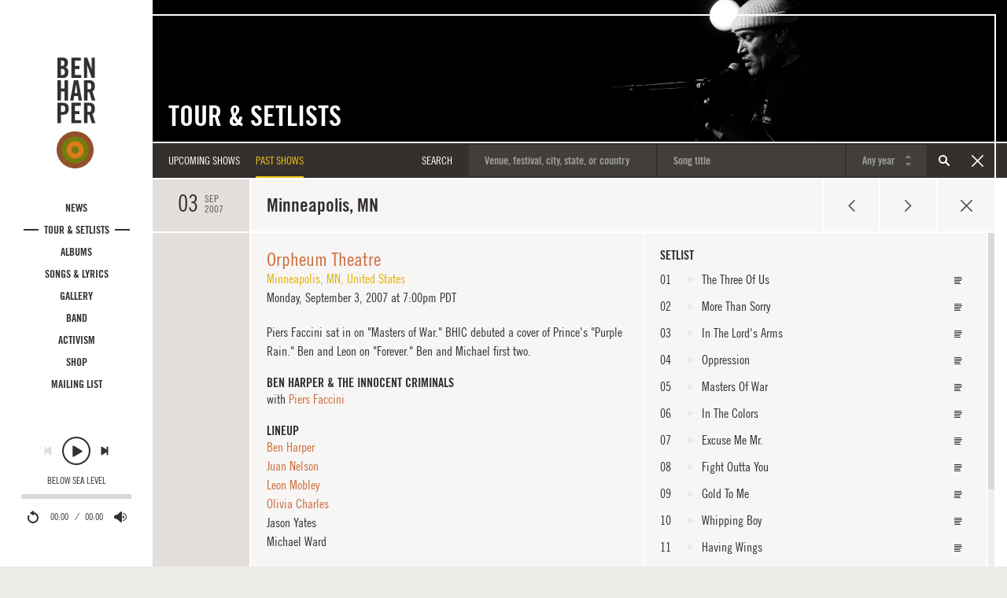

--- FILE ---
content_type: text/html; charset=utf-8
request_url: https://www.benharper.com/tour/setlists/2007/2007-09-03-orpheum-theatre
body_size: 17231
content:
<!DOCTYPE html>
<html lang="en" dir="ltr"
  xmlns:og="https://ogp.me/ns#">
<head>
  <!-- Google tag (gtag.js) -->
  <script async src="https://www.googletagmanager.com/gtag/js?id=G-17JFSMHWE9"></script>
  <script>
    window.dataLayer = window.dataLayer || [];
    function gtag(){dataLayer.push(arguments);}
    gtag('js', new Date());

    gtag('config', 'G-17JFSMHWE9');
  </script>
  <link rel="profile" href="http://www.w3.org/1999/xhtml/vocab" />
  <meta name="viewport" content="width=device-width, initial-scale=1.0">
  <meta http-equiv="X-UA-Compatible" content="IE=edge,chrome=1">
  <link rel="preload" href="/sites/all/themes/custom/bh/fonts/tradegothicltstd-bdcn20.woff2?20240306" as="font" type="font/woff2" crossorigin>
  <link rel="preload" href="/sites/all/themes/custom/bh/fonts/tradegothicltstd-bdcn20obl.woff2?20240306" as="font" type="font/woff2" crossorigin>
  <link rel="preload" href="/sites/all/themes/custom/bh/fonts/tradegothicltstd-cn18.woff2?20240306" as="font" type="font/woff2" crossorigin>
  <link rel="preload" href="/sites/all/themes/custom/bh/fonts/tradegothicltstd-cn18obl.woff2?20240306" as="font" type="font/woff2" crossorigin>  
  <!--[if IE]><![endif]-->
<meta charset="utf-8" />
<link rel="apple-touch-icon" sizes="57x57" href="/sites/default/files/favicons/apple-touch-icon-57x57.png"/>
<link rel="apple-touch-icon" sizes="60x60" href="/sites/default/files/favicons/apple-touch-icon-60x60.png"/>
<link rel="apple-touch-icon" sizes="72x72" href="/sites/default/files/favicons/apple-touch-icon-72x72.png"/>
<link rel="apple-touch-icon" sizes="76x76" href="/sites/default/files/favicons/apple-touch-icon-76x76.png"/>
<link rel="apple-touch-icon" sizes="114x114" href="/sites/default/files/favicons/apple-touch-icon-114x114.png"/>
<link rel="apple-touch-icon" sizes="120x120" href="/sites/default/files/favicons/apple-touch-icon-120x120.png"/>
<link rel="apple-touch-icon" sizes="144x144" href="/sites/default/files/favicons/apple-touch-icon-144x144.png"/>
<link rel="apple-touch-icon" sizes="152x152" href="/sites/default/files/favicons/apple-touch-icon-152x152.png"/>
<link rel="apple-touch-icon" sizes="180x180" href="/sites/default/files/favicons/apple-touch-icon-180x180.png"/>
<link rel="icon" type="image/png" href="/sites/default/files/favicons/favicon-32x32.png" sizes="32x32"/>
<link rel="icon" type="image/png" href="/sites/default/files/favicons/android-chrome-192x192.png" sizes="192x192"/>
<link rel="icon" type="image/png" href="/sites/default/files/favicons/favicon-96x96.png" sizes="96x96"/>
<link rel="icon" type="image/png" href="/sites/default/files/favicons/favicon-16x16.png" sizes="16x16"/>
<link rel="manifest" href="/sites/default/files/favicons/manifest.json"/>
<link rel="mask-icon" href="/sites/default/files/favicons/safari-pinned-tab.svg" color="#5bbad5"/>
<meta name="msapplication-TileColor" content="#ffc40d"/>
<meta name="msapplication-TileImage" content="/sites/default/files/favicons/mstile-144x144.png"/>
<meta name="theme-color" content="#ffffff"/>
<meta name="description" content="Ben Harper &amp; The Innocent Criminals setlist, photos and more from September 3, 2007 at Orpheum Theatre, Minneapolis, MN." />
<meta name="keywords" content="ben harper,lyrics,tour dates,setlists,innocent criminals,no mercy in this land,call it what it is,news,photos,videos,childhood home,get up,charlie musselwhite,t-shirts,merchandise,discography,relentless7,burn one down,steal my kisses,weissenborn,slide guitar,streaming audio,fan contests,diamonds on the inside,morning yearning,mailing list" />
<link rel="canonical" href="https://www.benharper.com/tour/setlists/2007/2007-09-03-orpheum-theatre" />
<meta property="og:site_name" content="Ben Harper" />
<meta property="og:type" content="article" />
<meta property="og:title" content="Ben Harper &amp; The Innocent Criminals Setlist from September 3, 2007 at Orpheum Theatre, Minneapolis, MN" />
<meta property="og:url" content="https://www.benharper.com/tour/setlists/2007/2007-09-03-orpheum-theatre" />
<meta property="og:description" content="Ben Harper &amp; The Innocent Criminals setlist, photos and more from September 3, 2007 at Orpheum Theatre, Minneapolis, MN." />
<meta property="og:updated_time" content="2017-06-02T17:31:59-07:00" />
<meta property="og:image" content="https://www.benharper.com/system/files/styles/modal_photo_md_2x/private/images/photos/tour/2007-09-03/_DSC0138_large.jpg?itok=d4ldsvWW" />
<meta property="og:image:type" content="image/jpeg" />
<meta property="og:image:width" content="375" />
<meta property="og:image:height" content="560" />
<meta name="twitter:card" content="summary" />
<meta name="twitter:creator" content="@benharper" />
<meta name="twitter:title" content="2007-09-03 @ Orpheum Theatre" />
<meta name="twitter:description" content="Piers Faccini sat in on &quot;Masters of War.&quot; BHIC debuted a cover of Prince&#039;s &quot;Purple Rain.&quot; Ben and Leon on &quot;Forever.&quot; Ben and Michael first two." />
<meta property="article:published_time" content="2009-11-12T11:27:39-08:00" />
<meta property="article:modified_time" content="2017-06-02T17:31:59-07:00" />
  <title>Ben Harper & The Innocent Criminals Setlist from September 3, 2007 at Orpheum Theatre, Minneapolis, MN</title>
  <!-- Facebook Pixel Code -->
  <script>
  !function(f,b,e,v,n,t,s){if(f.fbq)return;n=f.fbq=function(){n.callMethod?
  n.callMethod.apply(n,arguments):n.queue.push(arguments)};if(!f._fbq)f._fbq=n;
  n.push=n;n.loaded=!0;n.version='2.0';n.queue=[];t=b.createElement(e);t.async=!0;
  t.src=v;s=b.getElementsByTagName(e)[0];s.parentNode.insertBefore(t,s)}(window,
  document,'script','https://connect.facebook.net/en_US/fbevents.js');
  fbq('init', '855212494648160');
  fbq('track', 'PageView');
  </script>
  <noscript><img height="1" width="1" style="display:none"
  src="https://www.facebook.com/tr?id=855212494648160&ev=PageView&noscript=1"
  /></noscript>
  <!-- End Facebook Pixel Code -->
  <!-- Start Universal Pixel Snippet -->
  <script>
  !function(e,t,n,a,i,l,o,s,r){e[i]||(o=e[i]=function(){o.process?o.process.apply(o,arguments):o.queue.push(arguments)},o.queue=[],o.t=1*new Date,s=t.createElement(n),s.async=1,s.src=a+"?t="+Math.ceil(new Date/l)*l,r=t.getElementsByTagName(n)[0],r.parentNode.insertBefore(s,r))}(window,document,"script","//tracking.aegpresents.com/universalpixel/universalpixel.js","kl",864e5),kl("event","pageload");
  </script>
  <!-- End Universal Pixel Snippet -->
  <link rel="stylesheet" href="https://www.benharper.com/sites/default/files/advagg_css/css__9cWqptSUNYq5YedfIwh33VxtugFVWjDdEsblT8GhLKI__quUjyhSfbEukHj8a0hYvzm9VTmPALmSZvA0xfM_Oxzo__WidNIbXuPd2WFBoBasRLIGvGFcdUPuypND2uMH4y2Pw.css" media="all" />
<link rel="stylesheet" href="https://www.benharper.com/sites/default/files/advagg_css/css__NtwfzIB_s8sjRLvJxtNvPZBldeOoUsBZi--wtWTljHw__-_5BJnLokNJTC08Xl3oootxvBfgRe0AfufuIkrZmOec__WidNIbXuPd2WFBoBasRLIGvGFcdUPuypND2uMH4y2Pw.css" media="all" />
<link rel="stylesheet" href="https://www.benharper.com/sites/default/files/advagg_css/css__BF8W_blKQtPnbjQTY9x1jeMYAPMgw_DaHD_Jx-1OrhE__VgwyfQt-yRZrTCQFX_pOadE6PR9mZKmik_FgvfGFGJc__WidNIbXuPd2WFBoBasRLIGvGFcdUPuypND2uMH4y2Pw.css" media="screen" />
<link rel="stylesheet" href="https://www.benharper.com/sites/default/files/advagg_css/css__21MI-T7My5NRoUjJO9mZoexQPWsX6Wb9yDbeVDX3iBk__4Lo4vlKxcA_FllDpwXk6H3hwXeIsDX8niPqxP-g-20o__WidNIbXuPd2WFBoBasRLIGvGFcdUPuypND2uMH4y2Pw.css" media="all" />
<link rel="stylesheet" href="https://www.benharper.com/sites/default/files/advagg_css/css__pCFN18GhNLpGDZyLFxRcz_WlS6xENg8xuuavfrjNE7Y__ESKUxCb9gkrLssm6UjqbExCL78hugoO36Sb2iBibJoU__WidNIbXuPd2WFBoBasRLIGvGFcdUPuypND2uMH4y2Pw.css" media="all" />
<link rel="stylesheet" href="https://www.benharper.com/sites/default/files/advagg_css/css__IYLZAW3CDxxGz9JQcKkNOy02QwLUwuCj1NAJwU1CIsY__Z-ms-KkMfnJDXPGHtmr-zdwZ8-5NSpBBZK7rjeVP_vk__WidNIbXuPd2WFBoBasRLIGvGFcdUPuypND2uMH4y2Pw.css" media="all" />
<link rel="stylesheet" href="https://www.benharper.com/sites/default/files/advagg_css/css__k09LyxvG3m_gp8I2401oEUn61pCczG49TjC_vxVAYpc__MjEWCuc8KhNB12IdSu_FZ-zN5BTBhkqaBTHYZdOStgs__WidNIbXuPd2WFBoBasRLIGvGFcdUPuypND2uMH4y2Pw.css" media="all" />
  <!-- HTML5 element support for IE6-8 -->
  <!--[if lt IE 9]>
    <script src="https://cdn.jsdelivr.net/html5shiv/3.7.3/html5shiv-printshiv.min.js"></script>
  <![endif]-->
  <script src="https://www.benharper.com/sites/default/files/advagg_js/js__p6nEHhIRqCq4IEITBMzFdpRazzE8xVvQIW3uZ4s9Xvk__EQGRUWqWWBtxlixhBMYGr3Ht34Ne_LcyHYR0hhF_Sao__WidNIbXuPd2WFBoBasRLIGvGFcdUPuypND2uMH4y2Pw.js"></script>
<script src="https://www.benharper.com/sites/default/files/advagg_js/js__3LuYkqUjZCBoSLlHr2m61kSbmsCSqUKFXy8HcWtx3W4__J4jG-QJ9Ju9bC19DON0NDoAeLkyKdZEMI3ToJPhdpB0__WidNIbXuPd2WFBoBasRLIGvGFcdUPuypND2uMH4y2Pw.js" async="async"></script>
<script src="https://www.benharper.com/sites/default/files/advagg_js/js__xq2xsGjcrquJBGu58MP53Ci5SlwDLhGSfT5kQlVEbSM__Lkckz9KSYFdFR-9RXU0xNQhOeZAu8BmLqvedsr-xhGg__WidNIbXuPd2WFBoBasRLIGvGFcdUPuypND2uMH4y2Pw.js"></script>
<script src="https://www.benharper.com/sites/default/files/advagg_js/js__jq17M-Yn_NCLn9fAP1e9VYcwYPzfnHMvZJeRHnXxzb0__rwXn0axgbi9qH-fU_l1zgxksgOf53xsmARhgEDJW9IE__WidNIbXuPd2WFBoBasRLIGvGFcdUPuypND2uMH4y2Pw.js" async="async"></script>
<script src="https://www.benharper.com/sites/default/files/advagg_js/js__fVGGFMRmGsvje_SEFBncHmr3UpB6o8LCwEnF7WHV0ZU__My6bWmOR3z4NxT3VgIuHOQtMGZlIHWDYbZRzd6zFMnU__WidNIbXuPd2WFBoBasRLIGvGFcdUPuypND2uMH4y2Pw.js"></script>
<script>
document.createElement( "picture" );
</script>
<script src="https://www.benharper.com/sites/default/files/advagg_js/js__oLsYSYt5xuEQ_8vxD2iOGnLLKywU3VRA_KjAHv-o_1w__631F1SZppJ_7Acs30NXqQOz24l37yunJfGOnmoIfaE0__WidNIbXuPd2WFBoBasRLIGvGFcdUPuypND2uMH4y2Pw.js"></script>
<script src="https://www.benharper.com/sites/default/files/advagg_js/js__iFzhhQH--Al6qOyJNdPsARGegUFAk-5axGB6MSNT_mw__iXEs8JCBE-4kuLk08q_OzE_8C8ohIRjmyk1xDzC_R74__WidNIbXuPd2WFBoBasRLIGvGFcdUPuypND2uMH4y2Pw.js"></script>
<script src="https://www.benharper.com/sites/default/files/advagg_js/js__Cw6uaUZH4qy5tzw7tMRq9bOhlohlcaRTxl8zorMTh2A__QaNb4YWiHc8e4SmAj-Qn3YbgdNlK_2B1o7oCtfOJL1c__WidNIbXuPd2WFBoBasRLIGvGFcdUPuypND2uMH4y2Pw.js"></script>
<script>
jQuery.extend(Drupal.settings, {"basePath":"\/","pathPrefix":"","setHasJsCookie":0,"ajaxPageState":{"theme":"bh","theme_token":"HI23I4Ds6Vpb8ajAbqxNJCgWnPCDBaic-WchxZe7x8Q","jquery_version":"2.2","jquery_version_token":"t7IoGy6Ilxda9bgoZ5Y09q0_PGHzp8huqsBOa4qSuhM","css":{"modules\/system\/system.base.css":1,"misc\/ui\/jquery.ui.core.css":1,"misc\/ui\/jquery.ui.theme.css":1,"misc\/ui\/jquery.ui.slider.css":1,"sites\/all\/modules\/contrib\/picture\/lazysizes\/plugins\/aspectratio\/ls.aspectratio.css":1,"sites\/all\/modules\/custom\/bh_lightbox\/css\/slick.css":1,"sites\/all\/modules\/contrib\/ember_support\/css\/ember-token.css":1,"sites\/all\/modules\/contrib\/ember_support\/css\/ember-workbench.css":1,"modules\/field\/theme\/field.css":1,"modules\/node\/node.css":1,"sites\/all\/modules\/contrib\/picture\/picture_wysiwyg.css":1,"sites\/all\/modules\/contrib\/views\/css\/views.css":1,"sites\/all\/modules\/contrib\/ctools\/css\/ctools.css":1,"sites\/all\/modules\/contrib\/panels\/css\/panels.css":1,"sites\/all\/modules\/contrib\/date\/date_api\/date.css":1,"sites\/all\/modules\/contrib\/panels_bootstrap_layout_builder\/plugins\/layouts\/bootstrap\/bootstrap.css":1,"sites\/all\/modules\/contrib\/admin_menu_navbar\/css\/admin_menu_navbar_desktop.css":1,"sites\/all\/themes\/custom\/bh\/css\/style.css":1},"js":{"sites\/all\/modules\/contrib\/picture\/picturefill\/picturefill.min.js":1,"sites\/all\/modules\/contrib\/picture\/picture.min.js":1,"sites\/all\/modules\/contrib\/addthis\/addthis.js":1,"sites\/all\/themes\/contrib\/bootstrap\/js\/bootstrap.js":1,"sites\/all\/modules\/contrib\/jquery_update\/replace\/jquery\/2.2\/jquery.min.js":1,"misc\/jquery-extend-3.4.0.js":1,"misc\/jquery-html-prefilter-3.5.0-backport.js":1,"misc\/jquery.once.js":1,"misc\/drupal.js":1,"sites\/all\/modules\/contrib\/jquery_update\/replace\/ui\/external\/jquery.cookie.js":1,"sites\/all\/modules\/contrib\/jquery_update\/replace\/jquery.form\/4\/jquery.form.min.js":1,"misc\/ajax.js":1,"sites\/all\/modules\/contrib\/jquery_update\/js\/jquery_browser.js":1,"sites\/all\/modules\/contrib\/jquery_update\/js\/jquery_update.js":1,"sites\/all\/modules\/contrib\/ajax_pages\/ajax_pages.js":1,"sites\/all\/modules\/contrib\/picture\/lazysizes\/lazysizes.min.js":1,"sites\/all\/libraries\/underscore\/underscore-min.js":1,"sites\/all\/modules\/contrib\/jquery_update\/replace\/ui\/ui\/minified\/jquery.ui.core.min.js":1,"sites\/all\/modules\/contrib\/jquery_update\/replace\/ui\/ui\/minified\/jquery.ui.widget.min.js":1,"sites\/all\/modules\/contrib\/picture\/lazysizes\/plugins\/aspectratio\/ls.aspectratio.min.js":1,"sites\/all\/modules\/contrib\/jquery_update\/replace\/ui\/ui\/minified\/jquery.ui.mouse.min.js":1,"sites\/all\/modules\/contrib\/jquery_update\/replace\/ui\/ui\/minified\/jquery.ui.slider.min.js":1,"misc\/form-single-submit.js":1,"sites\/all\/themes\/contrib\/bootstrap\/js\/misc\/_progress.js":1,"sites\/all\/modules\/contrib\/entityreference\/js\/entityreference.js":1,"sites\/all\/themes\/custom\/bh\/js\/scripts.js":1,"sites\/all\/themes\/contrib\/bootstrap\/js\/misc\/ajax.js":1,"sites\/all\/modules\/custom\/bh_lightbox\/js\/bh_lightbox.js":1}},"ajaxPages":{"paths":{"admin":"node\/*\/clone\/*\nfield-collection\/*\/*\/edit\nfield-collection\/*\/*\/delete\nfield-collection\/*\/add\/*\/*\nfile\/add\nfile\/add\/*\nfile\/*\/edit\nfile\/*\/usage\nfile\/*\/delete\nmedia\/*\/edit\/*\nmedia\/*\/format-form\nmedia\/browser\nmedia\/browser\/*\nnode\/*\/edit\nnode\/*\/delete\nnode\/*\/revisions\nnode\/*\/revisions\/*\/revert\nnode\/*\/revisions\/*\/delete\nnode\/add\nnode\/add\/*\nadmin\nadmin\/*\nbatch\ntaxonomy\/term\/*\/edit\nuser\/*\/cancel\nuser\/*\/edit\nuser\/*\/edit\/*\nnode\/*\/panelizer*\nfile\/*\/panelizer*\nuser\/*\/panelizer*\ntaxonomy\/term\/*\/panelizer*\nnode\/*\/revisions\/view\/*\/*\nfile\/*","non_admin":"admin\/structure\/block\/demo\/*\nadmin\/reports\/status\/php"},"pathPrefixes":[],"linksSelector":".ajax-pages a"},"urlIsAjaxTrusted":{"\/tour\/setlists":true},"currentPath":"node\/39677","currentPathIsAdmin":false,"bootstrap":{"anchorsFix":"0","anchorsSmoothScrolling":"0","formHasError":1,"popoverEnabled":0,"popoverOptions":{"animation":1,"html":0,"placement":"right","selector":"","trigger":"click","triggerAutoclose":1,"title":"","content":"","delay":0,"container":"body"},"tooltipEnabled":1,"tooltipOptions":{"animation":1,"html":0,"placement":"top","selector":"","trigger":"hover focus","delay":0,"container":"body"}}});
</script>
</head>
<body class="navbar-is-fixed-top html not-front not-logged-in one-sidebar sidebar-first page-node page-node- page-node-39677 node-type-tour-dates page-2007-09-03-orpheum-theatre">
  <!--[if lt IE 10]>
      <p class="browsehappy">You are using an <strong>outdated</strong> browser. Please <a href="http://browsehappy.com/">upgrade your browser</a> to improve your experience.</p>
  <![endif]-->
  <div id="skip-link">
    <a href="#main-content" class="element-invisible element-focusable">Skip to main content</a>
  </div>
  <div id="site-wrapper" class="container-fluid ajax-pages">
    <aside class="col-xs-last col-md-first" id="sidebar" role="complementary">
      <div class="container-fluid player-container headroom">
        <a class="logo" href="/" title="Home">
          <svg class="icon icon-wordmark-stacked" role="img" aria-label="Ben Harper">
            <title>Ben Harper</title>
            <use xlink:href="/sites/all/themes/custom/bh/img/icons.svg#icon-wordmark-stacked"></use>
          </svg>
          <svg class="icon icon-target icon-target-bhic-color" role="logo" aria-label="Home">
            <title>Home</title>
            <use xlink:href="/sites/all/themes/custom/bh/img/icons.svg#icon-target-bhic-color"></use>
          </svg>
        </a>
                  <nav role="navigation">
            <ul class="menu nav site-nav"><li class="first leaf nav-item"><a href="/news" class="nav-link">News</a></li>
<li class="leaf nav-item"><a href="/tour" class="nav-link">Tour &amp; Setlists</a></li>
<li class="leaf nav-item"><a href="/music" class="nav-link">Albums</a></li>
<li class="leaf nav-item"><a href="/songs-lyrics" class="nav-link">Songs &amp; Lyrics</a></li>
<li class="leaf nav-item"><a href="/gallery" class="nav-link">Gallery</a></li>
<li class="leaf nav-item"><a href="/band" class="nav-link">Band</a></li>
<li class="leaf nav-item"><a href="/activism" class="nav-link">Activism</a></li>
<li class="leaf nav-item"><a href="https://shop.benharper.com" target="_blank" class="nav-link">Shop</a></li>
<li class="last leaf nav-item"><a href="/mailing-list/subscribe" title="" class="nav-link">Mailing List</a></li>
</ul>          </nav>
                <ul id="site-playlist" class="playlist hidden-xs-up">
          <li class="field-item">
            <div class="field-song">
              <a data-url="/songs-lyrics/originals/below-sea-level" data-src="//media.benharper.com/player/135236" data-hook="track" href="#" class="song-title">Below Sea Level</a>
            </div>
          </li>
          <li class="field-item">
            <div class="field-song">
              <a data-url="/songs-lyrics/originals/diamonds-on-the-inside" data-src="//media.benharper.com/player/34086" data-hook="track" href="#" class="song-title">Diamonds On The Inside</a>
            </div>
          </li>
          <li class="field-item">
            <div class="field-song">
              <a data-url="/songs-lyrics/originals/burn-to-shine" data-src="//media.benharper.com/player/34038" data-hook="track" href="#" class="song-title">Burn To Shine</a>
            </div>
          </li>
          <li class="field-item">
            <div class="field-song">
              <a data-url="/songs-lyrics/originals/dont-give-up-on-me-now" data-src="//media.benharper.com/player/72153" data-hook="track" href="#" class="song-title">Don't Give Up On Me Now</a>
            </div>
          </li>
          <li class="field-item">
            <div class="field-song">
              <a data-url="/songs-lyrics/originals/finding-our-way" data-src="//media.benharper.com/player/133237" data-hook="track" href="#" class="song-title">Finding Our Way</a>
            </div>
          </li>
          <li class="field-item">
            <div class="field-song">
              <a data-url="/songs-lyrics/originals/mamas-trippin" data-src="//media.benharper.com/player/34029" data-hook="track" href="#" class="song-title">Mama's Trippin'</a>
            </div>
          </li>
          <li class="field-item">
            <div class="field-song">
              <a data-url="/songs-lyrics/originals/steal-my-kisses" data-src="//media.benharper.com/player/34037" data-hook="track" href="#" class="song-title">Steal My Kisses</a>
            </div>
          </li>
          <li class="field-item">
            <div class="field-song">
              <a data-url="/songs-lyrics/originals/need-to-know-basis" data-src="//media.benharper.com/player/135240" data-hook="track" href="#" class="song-title">Need To Know Basis</a>
            </div>
          </li>
          <li class="field-item">
            <div class="field-song">
              <a data-url="/songs-lyrics/originals/power-of-the-gospel" data-src="//media.benharper.com/player/34016" data-hook="track" href="#" class="song-title">Power Of The Gospel</a>
            </div>
          </li>
          <li class="field-item">
            <div class="field-song">
              <a data-url="/songs-lyrics/originals/walk-away" data-src="//media.benharper.com/player/34000" data-hook="track" href="#" class="song-title">Walk Away</a>
            </div>
          </li>
          <li class="field-item">
            <div class="field-song">
              <a data-url="/songs-lyrics/originals/inland-empire" data-src="//media.benharper.com/player/135055" data-hook="track" href="#" class="song-title">Inland Empire</a>
            </div>
          </li>
          <li class="field-item">
            <div class="field-song">
              <a data-url="/songs-lyrics/originals/shes-only-happy-in-the-sun" data-src="//media.benharper.com/player/34097" data-hook="track" href="#" class="song-title">She's Only Happy In The Sun</a>
            </div>
          </li>
          <li class="field-item">
            <div class="field-song">
              <a data-url="/songs-lyrics/originals/burn-one-down" data-src="//media.benharper.com/player/34010" data-hook="track" href="#" class="song-title">Burn One Down</a>
            </div>
          </li>
          <li class="field-item">
            <div class="field-song">
              <a data-url="/songs-lyrics/originals/say-you-will" data-src="//media.benharper.com/player/34504" data-hook="track" href="#" class="song-title">Say You Will</a>
            </div>
          </li>
          <li class="field-item">
            <div class="field-song">
              <a data-url="/songs-lyrics/originals/faded" data-src="//media.benharper.com/player/34019" data-hook="track" href="#" class="song-title">Faded</a>
            </div>
          </li>
          <li class="field-item">
            <div class="field-song">
              <a data-url="/songs-lyrics/originals/amen-omen" data-src="//media.benharper.com/player/34092" data-hook="track" href="#" class="song-title">Amen Omen</a>
            </div>
          </li>
          <li class="field-item">
            <div class="field-song">
              <a data-url="/songs-lyrics/originals/forever" data-src="//media.benharper.com/player/33997" data-hook="track" href="#" class="song-title">Forever</a>
            </div>
          </li>
          <li class="field-item">
            <div class="field-song">
              <a data-url="/songs-lyrics/originals/with-my-own-two-hands" data-src="//media.benharper.com/player/34082" data-hook="track" href="#" class="song-title">With My Own Two Hands</a>
            </div>
          </li>
          <li class="field-item">
            <div class="field-song">
              <a data-url="/songs-lyrics/originals/not-fire-not-ice" data-src="//media.benharper.com/player/34062" data-hook="track" href="#" class="song-title">Not Fire Not Ice</a>
            </div>
          </li>
        </ul>
        <div id="player">
          <audio>
          </audio>
          <svg style="position: absolute; width: 0; height: 0;" width="0" height="0" version="1.1" xmlns="http://www.w3.org/2000/svg" xmlns:xlink="http://www.w3.org/1999/xlink">
          <defs>
          <symbol id="icon-back" viewBox="0 0 32 32">
          <title>Back</title>
          <path class="path1" d="M17.6 18.653l9.413 5.882c0.987 0.619 1.787 0.12 1.787-1.115v-14.837c0-1.234-0.797-1.734-1.787-1.117l-9.413 5.882v-4.766c0-1.234-0.797-1.734-1.787-1.117l-11.872 7.419c-0.987 0.616-0.989 1.614 0 2.232l11.872 7.419c0.987 0.619 1.787 0.12 1.787-1.115v-4.766z"></path>
          </symbol>
          <symbol id="icon-enter-fullscreen" viewBox="0 0 32 32">
          <title>Enter Fullscreen</title>
          <path class="path1" d="M30.413 2.4c0.876 0 1.587 0.728 1.587 1.6v24c0 0.884-0.729 1.6-1.587 1.6h-28.826c-0.876 0-1.587-0.728-1.587-1.6v-24c0-0.884 0.729-1.6 1.587-1.6h28.826zM3.2 5.6v20.8h25.6v-20.8h-25.6zM24 18.4h1.6v4.8h-4.8v-1.6h3.2v-3.2zM8 18.4h-1.6v4.8h4.8v-1.6h-3.2v-3.2zM24 13.6h1.6v-4.8h-4.8v1.6h3.2v3.2zM8 13.6h-1.6v-4.8h4.8v1.6h-3.2v3.2z"></path>
          </symbol>
          <symbol id="icon-exit-fullscreen" viewBox="0 0 32 32">
          <title>Exit Fullscreen</title>
          <path class="path1" d="M23.996 8.8c0.886 0 1.604 0.714 1.604 1.596v11.208c0 0.881-0.729 1.596-1.604 1.596h-15.992c-0.886 0-1.604-0.714-1.604-1.596v-11.208c0-0.882 0.729-1.596 1.604-1.596h15.992zM9.6 12v8h12.8v-8h-12.8zM3.2 2.4h1.6v4.8h-4.8v-1.6h3.2v-3.2zM28.8 2.4h-1.6v4.8h4.8v-1.6h-3.2v-3.2zM3.2 29.6h1.6v-4.8h-4.8v1.6h3.2v3.2zM28.8 29.6h-1.6v-4.8h4.8v1.6h-3.2v3.2z"></path>
          </symbol>
          <symbol id="icon-fast-forward" viewBox="0 0 32 32">
          <title>Fast-Forward</title>
          <path class="path1" d="M14.4 18.653l-9.413 5.882c-0.987 0.619-1.787 0.12-1.787-1.115v-14.837c0-1.234 0.798-1.734 1.787-1.117l9.413 5.882v-4.766c0-1.234 0.798-1.734 1.787-1.117l11.872 7.419c0.987 0.616 0.989 1.614 0 2.232l-11.872 7.419c-0.987 0.619-1.787 0.12-1.787-1.115v-4.766z"></path>
          </symbol>
          <symbol id="icon-muted" viewBox="0 0 32 32">
          <title>Muted</title>
          <path class="path1" d="M3.427 19.022l5.413 1.778 7.218 6.062c1.315 0.786 2.382 0.154 2.382-1.422v-18.883c0-1.57-1.064-2.208-2.382-1.421l-7.218 6.064-5.413 1.779c-1.315 0.786-1.318 5.254 0 6.043zM24.8 14.6l-3.4-3.4-1.36 1.36 3.4 3.4-3.4 3.4 1.36 1.36 3.4-3.4 3.4 3.4 1.362-1.36-3.4-3.4 3.4-3.4-1.362-1.36-3.4 3.4z"></path>
          </symbol>
          <symbol id="icon-next" viewBox="0 0 32 32">
          <title>Next</title>
          <path class="path1" d="M20 18.653l-9.413 5.882c-0.987 0.619-1.787 0.12-1.787-1.115v-14.837c0-1.234 0.798-1.734 1.787-1.117l9.413 5.882v-4.554c0-0.88 0.709-1.594 1.6-1.594 0.885 0 1.6 0.712 1.6 1.594v14.413c0 0.882-0.709 1.594-1.6 1.594-0.885 0-1.6-0.712-1.6-1.594v-4.554z"></path>
          </symbol>
          <symbol id="icon-pause" viewBox="0 0 32 32">
          <title>Pause</title>
          <path class="path1" d="M16 32c8.837 0 16-7.163 16-16s-7.163-16-16-16c-8.837 0-16 7.163-16 16s7.163 16 16 16zM16 30.171c-7.827 0-14.171-6.345-14.171-14.171s6.345-14.171 14.171-14.171c7.827 0 14.171 6.345 14.171 14.171s-6.345 14.171-14.171 14.171zM17.371 10.97v10.060c0 0.504 0.413 0.913 0.923 0.913h1.811c0.517 0 0.923-0.409 0.923-0.913v-10.060c0-0.504-0.413-0.913-0.923-0.913h-1.811c-0.517 0-0.923 0.409-0.923 0.913zM10.971 10.97v10.060c0 0.504 0.413 0.913 0.923 0.913h1.811c0.518 0 0.923-0.409 0.923-0.913v-10.060c0-0.504-0.413-0.913-0.923-0.913h-1.811c-0.518 0-0.923 0.409-0.923 0.913z"></path>
          </symbol>
          <symbol id="icon-pause-hover" viewBox="0 0 32 32">
          <title>Pause</title>
          <path fill="#33302e" class="path1 fill-color1" d="M16 32c8.837 0 16-7.163 16-16s-7.163-16-16-16c-8.837 0-16 7.163-16 16s7.163 16 16 16v0z"></path>
          <path fill="#e3dfdc" class="path2 fill-color2" d="M16 30.171c-7.827 0-14.171-6.345-14.171-14.171s6.345-14.171 14.171-14.171c7.827 0 14.171 6.345 14.171 14.171s-6.345 14.171-14.171 14.171v0z"></path>
          <path fill="#33302e" class="path3 fill-color1" d="M11.886 10.057h1.829c0.505 0 0.914 0.409 0.914 0.914v10.057c0 0.505-0.409 0.914-0.914 0.914h-1.829c-0.505 0-0.914-0.409-0.914-0.914v-10.057c0-0.505 0.409-0.914 0.914-0.914z"></path>
          <path fill="#33302e" class="path4 fill-color1" d="M18.286 10.057h1.829c0.505 0 0.914 0.409 0.914 0.914v10.057c0 0.505-0.409 0.914-0.914 0.914h-1.829c-0.505 0-0.914-0.409-0.914-0.914v-10.057c0-0.505 0.409-0.914 0.914-0.914z"></path>
          </symbol>
          <symbol id="icon-play" viewBox="0 0 32 32">
          <title>Play</title>
          <path class="path1" d="M16 32c8.837 0 16-7.163 16-16s-7.163-16-16-16c-8.837 0-16 7.163-16 16s7.163 16 16 16zM16 30.171c-7.827 0-14.171-6.345-14.171-14.171s6.345-14.171 14.171-14.171c7.827 0 14.171 6.345 14.171 14.171s-6.345 14.171-14.171 14.171zM22.293 15.645l-9.045-5.395c-0.754-0.449-1.361-0.085-1.361 0.812v10.791c0 0.899 0.61 1.261 1.361 0.812l9.045-5.395c0.754-0.449 0.752-1.176 0-1.624z"></path>
          </symbol>
          <symbol id="icon-play-hover" viewBox="0 0 32 32">
          <title>Play</title>
          <path fill="#33302e" class="path1 fill-color1" d="M16 32c8.837 0 16-7.163 16-16s-7.163-16-16-16c-8.837 0-16 7.163-16 16s7.163 16 16 16v0z"></path>
          <path fill="#e3dfdc" class="path2 fill-color2" d="M16 30.171c-7.827 0-14.171-6.345-14.171-14.171s6.345-14.171 14.171-14.171c7.827 0 14.171 6.345 14.171 14.171s-6.345 14.171-14.171 14.171v0z"></path>
          <path fill="#33302e" class="path3 fill-color1" d="M22.293 15.645c0.752 0.449 0.754 1.175 0 1.624l-9.045 5.395c-0.752 0.448-1.361 0.087-1.361-0.812v-10.791c0-0.897 0.608-1.262 1.361-0.812l9.045 5.395z"></path>
          </symbol>
          <symbol id="icon-prev" viewBox="0 0 32 32">
          <title>Previous</title>
          <path class="path1" d="M12 18.653l9.413 5.882c0.987 0.619 1.787 0.12 1.787-1.115v-14.835c0-1.234-0.797-1.734-1.787-1.117l-9.413 5.88v-4.554c0-0.88-0.71-1.594-1.6-1.594-0.883 0-1.6 0.712-1.6 1.594v14.413c0 0.882 0.71 1.594 1.6 1.594 0.883 0 1.6-0.712 1.6-1.594v-4.554z"></path>
          </symbol>
          <symbol id="icon-restart" viewBox="0 0 32 32">
          <title>Restart</title>
          <path class="path1" d="M17.6 6.514c5.429 0.776 9.6 5.445 9.6 11.086 0 6.186-5.014 11.2-11.2 11.2s-11.2-5.014-11.2-11.2c0-2.022 0.536-3.92 1.474-5.558l2.779 1.589c-0.67 1.17-1.053 2.525-1.053 3.97 0 4.419 3.581 8 8 8s8-3.581 8-8c0-3.87-2.749-7.099-6.4-7.84v2.286c0 0.674-0.443 0.946-0.994 0.608l-6.595-4.046c-0.549-0.338-0.549-0.882 0-1.219l6.595-4.046c0.549-0.338 0.994-0.064 0.994 0.608v2.563z"></path>
          </symbol>
          <symbol id="icon-rewind" viewBox="0 0 32 32">
          <title>Rewind</title>
          <path class="path1" d="M17.6 18.653l9.413 5.882c0.987 0.619 1.787 0.12 1.787-1.115v-14.837c0-1.234-0.797-1.734-1.787-1.117l-9.413 5.882v-4.766c0-1.234-0.797-1.734-1.787-1.117l-11.872 7.419c-0.987 0.616-0.989 1.614 0 2.232l11.872 7.419c0.987 0.619 1.787 0.12 1.787-1.115v-4.766z"></path>
          </symbol>
          <symbol id="icon-volume" viewBox="0 0 32 32">
          <title>Volume</title>
          <path class="path1" d="M4.187 19.022l5.413 1.778 7.218 6.062c1.315 0.786 2.382 0.154 2.382-1.421v-18.885c0-1.57-1.064-2.208-2.382-1.421l-7.218 6.064-5.413 1.779c-1.315 0.786-1.318 5.254 0 6.043zM20.8 19.2c1.766 0 3.2-1.434 3.2-3.2s-1.434-3.2-3.2-3.2v6.4zM20.8 9.6v-1.6c4.419 0 8 3.582 8 8 0 4.419-3.581 8-8 8v-1.6c3.534 0 6.4-2.866 6.4-6.4s-2.866-6.4-6.4-6.4z"></path>
          </symbol>
          </defs>
          </svg>
        </div>
      </div>
    </aside>
    <div class="col-xs-first col-md-last" id="page-wrapper">
            <header id="navbar" role="banner" class="navbar navbar-fixed-top navbar-default headroom hidden-lg-up">
  <div class="container-fluid">
    <div class="row">
      <div class="col-xs-6">
                  <button type="button" class="navbar-toggler" data-toggle="collapse" data-target="#navbar-collapse">
            <svg class="icon icon-menu-button" role="img" aria-label="Toggle navigation">
              <title>Toggle navigation</title>
              <use xlink:href="/sites/all/themes/custom/bh/img/icons.svg#icon-menu-button"></use>
            </svg>
          </button>
              </div>
      <div class="col-xs-6 col-xs-center">
        <a class="logo navbar-btn pull-xs-right" href="/" title="Home">
          <svg class="icon icon-wordmark-horizontal" role="img" aria-label="Ben Harper">
            <title>Ben Harper</title>
            <use xlink:href="/sites/all/themes/custom/bh/img/icons.svg#icon-wordmark-horizontal"></use>
          </svg>
          <svg class="icon icon-target icon-target-bhic-color" role="logo" aria-label="Home">
            <title>Home</title>
            <use xlink:href="/sites/all/themes/custom/bh/img/icons.svg#icon-target-bhic-color"></use>
          </svg>
        </a>
      </div>
    </div>
  </div>

      <div class="navbar-collapse collapse navbar-light" id="navbar-collapse">
      <nav role="navigation">
        <ul class="menu nav site-nav"><li class="first leaf nav-item"><a href="/news" class="nav-link">News</a></li>
<li class="leaf nav-item"><a href="/tour" class="nav-link">Tour &amp; Setlists</a></li>
<li class="leaf nav-item"><a href="/music" class="nav-link">Albums</a></li>
<li class="leaf nav-item"><a href="/songs-lyrics" class="nav-link">Songs &amp; Lyrics</a></li>
<li class="leaf nav-item"><a href="/gallery" class="nav-link">Gallery</a></li>
<li class="leaf nav-item"><a href="/band" class="nav-link">Band</a></li>
<li class="leaf nav-item"><a href="/activism" class="nav-link">Activism</a></li>
<li class="leaf nav-item"><a href="https://shop.benharper.com" target="_blank" class="nav-link">Shop</a></li>
<li class="last leaf nav-item"><a href="/mailing-list/subscribe" title="" class="nav-link">Mailing List</a></li>
</ul>      </nav>
    </div>
  </header>



<main class="panel-bootstrap panel-tour" id="page-main">
<header   class="page-header panels-bootstrap-row-panel-tour-main"><div  id="panel-bootstrap-column-main-column"  class="panels-bootstrap-column col-xs-12    panels-bootstrap-column-panel-tour-main-column"><div   class="panels-bootstrap-region-panel-tour-center"><div style="background-image: url(https://www.benharper.com/sites/default/files/styles/header/public/images/headers/tour-header-2024.jpg?itok=-OTeqNmV);" class="panels-bg-image">
  <h1>Tour &amp; Setlists</h1>
</div>
</div>
</div>
</header>
<nav   class="page-nav panels-bootstrap-row-panel-tour-1"><div  id="panel-bootstrap-column-2"  class="panels-bootstrap-column    col-xs-12 panels-bootstrap-column-panel-tour-2"><div   class="scrollbar-macosx region-page-nav panels-bootstrap-region-panel-tour-navigation"><ul class="menu nav nav-inline"><li class="first leaf nav-item"><a href="/tour" title="" class="nav-link">Upcoming Shows</a></li>
<li class="last leaf nav-item"><a href="/tour/setlists" title="" class="nav-link active">Past Shows</a></li>
</ul><div class="panel-pane pane-block pane-views-exp-tour-search-panel-pane-2 panel-pane" >      
              <h2 class="pane-title">Search</h2>
        
    
          <form action="/tour/setlists" method="get" id="views-exposed-form-tour-search-panel-pane-2" accept-charset="UTF-8"><div><div class="views-exposed-form">
  <div class="views-exposed-widgets clearfix">
          <div id="edit-location-wrapper" class="views-exposed-widget views-widget-filter-search_api_views_fulltext">
                  <label for="edit-location">
            Venue, festival, city, state, or country          </label>
                        <div class="views-widget">
          <div class="form-item form-item-location form-type-textfield form-group"><input placeholder="Venue, festival, city, state, or country" class="form-control form-text" type="text" id="edit-location" name="location" value="" size="30" maxlength="128" /></div>        </div>
              </div>
          <div id="edit-song-wrapper" class="views-exposed-widget views-widget-filter-search_api_views_fulltext_1">
                  <label for="edit-song">
            Song title          </label>
                        <div class="views-widget">
          <div class="form-item form-item-song form-type-textfield form-group"><input placeholder="Song title" class="form-control form-text" type="text" id="edit-song" name="song" value="" size="30" maxlength="128" /></div>        </div>
              </div>
          <div id="edit-year-wrapper" class="views-exposed-widget views-widget-filter-tour_date_year">
                  <label for="edit-year">
            Year          </label>
                        <div class="views-widget">
          <div class="form-item form-item-year form-type-select form-group"><select class="form-control form-select" id="edit-year" name="year"><option value="" selected="selected">Any year</option><option value="2025">2025</option><option value="2024">2024</option><option value="2023">2023</option><option value="2022">2022</option><option value="2021">2021</option><option value="2020">2020</option><option value="2019">2019</option><option value="2018">2018</option><option value="2017">2017</option><option value="2016">2016</option><option value="2015">2015</option><option value="2014">2014</option><option value="2013">2013</option><option value="2012">2012</option><option value="2011">2011</option><option value="2010">2010</option><option value="2009">2009</option><option value="2008">2008</option><option value="2007">2007</option><option value="2006">2006</option><option value="2005">2005</option><option value="2004">2004</option><option value="2003">2003</option><option value="2002">2002</option><option value="2001">2001</option><option value="2000">2000</option><option value="1999">1999</option><option value="1998">1998</option><option value="1997">1997</option><option value="1996">1996</option><option value="1995">1995</option><option value="1994">1994</option><option value="1993">1993</option><option value="1992">1992</option><option value="1991">1991</option></select></div>        </div>
              </div>
                    <div class="views-exposed-widget views-submit-button">
      <button type="submit" id="edit-submit-tour-search" name="" value="Search" class="btn btn-default form-submit">Search</button>
    </div>
          <div class="views-exposed-widget views-reset-button">
        <button type="submit" id="edit-reset" name="op" value="Reset" class="btn btn-default form-submit">Reset</button>
      </div>
      </div>
</div>
</div></form>    
    
      </div></div>
</div>
</nav>
<article   class="article-stretch panels-bootstrap-row-panel-tour-3"><div  id="panel-bootstrap-column-4"  class="panels-bootstrap-column    col-xs-12 panels-bootstrap-column-panel-tour-4"><header   class="page-section row-xs-center panels-bootstrap-row-panel-tour-5"><div  id="panel-bootstrap-column-6"  class="grid-item grid-item-dark grid-item-stretch grid-item-date panels-bootstrap-column  col-md-1  col-xs-2 panels-bootstrap-column-panel-tour-6"><div   class="panels-bootstrap-region-panel-tour-date">
  <span  class="date-display-single"><em>03</em> Sep 2007</span></div>
</div>
<div  id="panel-bootstrap-column-7"  class="grid-item grid-item-child grid-item-stretch col-location panels-bootstrap-column    col-xs-5 panels-bootstrap-column-panel-tour-7"><div   class="panels-bootstrap-region-panel-tour-location">
  <h1 class="tour-location h2 noscale">
    Minneapolis, MN  </h1>
</div>
</div>
<div  id="panel-bootstrap-column-8"  class="grid-item grid-item-stretch col-tour-cta panels-bootstrap-column col-xs-5  col-md-6  panels-bootstrap-column-panel-tour-8"><div   class="panels-bootstrap-region-panel-tour-cta"><div class="panel-pane pane-entity-field pane-node-field-ticket-status panel-pane hidden-sm-down" >      
            
    
          
      
    
      </div><a href="/tour/setlists/2007/2007-09-02-uptown-theater" class="btn btn-prev btn-nav text-hide tip" title="Previous Show">Previous Show</a><a href="/tour/setlists/2007/2007-09-06-chicago-theatre" class="btn btn-next btn-nav text-hide tip" title="Next Show">Next Show</a><a href="/tour/setlists?location=&amp;song=&amp;year=2007" class="btn btn-close btn-nav text-hide tip" title="Back to 2007 Shows">Back to 2007 Shows</a></div>
</div>
</header>
<section   class="page-section section-stretch panels-bootstrap-row-panel-tour-9"><div  id="panel-bootstrap-column-10"  class="grid-item grid-item-dark grid-item-stretch hidden-sm-down col-date-empty panels-bootstrap-column col-md-1    panels-bootstrap-column-panel-tour-10"></div>
<div  id="panel-bootstrap-column-11"  class="grid-item col-setlist panels-bootstrap-column col-xs-12   col-md-5 panels-bootstrap-column-panel-tour-11"><div   class="panels-bootstrap-region-panel-tour-setlist"><div class="panel-pane pane-entity-field pane-node-field-setlist"  >
  
      
  
  <div class="pane-content">
      <div class="field-setlist playlist" data-hook="lightbox-group">
        <ul class="field-items list-unstyled list-long scrollbar-outer">
            <li class="h3">Setlist</li>
        <li class="field-item row even">
          <div class="field-counter col-xs-1">01</div>
            <div class="field-song col-xs-10">
    <span class="play disabled">The Three Of Us</span>
      </div>
  <div class="field-lyrics col-xs-1 text-sm-center">
    <a href="/songs-lyrics/originals/the-three-of-us" class="icon-link lyrics tip" title="Lyrics">
      <svg class="icon icon-lyrics" role="img" aria-label="Lyrics">
        <title>Lyrics</title>
        <use xlink:href="/sites/all/themes/custom/bh/img/icons.svg#icon-lyrics"></use>
      </svg>
    </a>  </div>
        </li>
                    <li class="field-item row odd">
          <div class="field-counter col-xs-1">02</div>
            <div class="field-song col-xs-10">
    <span class="play disabled">More Than Sorry</span>
      </div>
  <div class="field-lyrics col-xs-1 text-sm-center">
    <a href="/songs-lyrics/originals/more-than-sorry" class="icon-link lyrics tip" title="Lyrics">
      <svg class="icon icon-lyrics" role="img" aria-label="Lyrics">
        <title>Lyrics</title>
        <use xlink:href="/sites/all/themes/custom/bh/img/icons.svg#icon-lyrics"></use>
      </svg>
    </a>  </div>
        </li>
                    <li class="field-item row even">
          <div class="field-counter col-xs-1">03</div>
            <div class="field-song col-xs-10">
    <span class="play disabled">In The Lord's Arms</span>
      </div>
  <div class="field-lyrics col-xs-1 text-sm-center">
    <a href="/songs-lyrics/originals/in-the-lords-arms" class="icon-link lyrics tip" title="Lyrics">
      <svg class="icon icon-lyrics" role="img" aria-label="Lyrics">
        <title>Lyrics</title>
        <use xlink:href="/sites/all/themes/custom/bh/img/icons.svg#icon-lyrics"></use>
      </svg>
    </a>  </div>
        </li>
                    <li class="field-item row odd">
          <div class="field-counter col-xs-1">04</div>
            <div class="field-song col-xs-10">
    <span class="play disabled">Oppression</span>
      </div>
  <div class="field-lyrics col-xs-1 text-sm-center">
    <a href="/songs-lyrics/originals/oppression" class="icon-link lyrics tip" title="Lyrics">
      <svg class="icon icon-lyrics" role="img" aria-label="Lyrics">
        <title>Lyrics</title>
        <use xlink:href="/sites/all/themes/custom/bh/img/icons.svg#icon-lyrics"></use>
      </svg>
    </a>  </div>
        </li>
                    <li class="field-item row even">
          <div class="field-counter col-xs-1">05</div>
            <div class="field-song col-xs-10">
    <span class="play disabled">Masters Of War</span>
      </div>
  <div class="field-lyrics col-xs-1 text-sm-center">
    <a href="/songs-lyrics/covers/masters-of-war" class="icon-link lyrics tip" title="Lyrics">
      <svg class="icon icon-lyrics" role="img" aria-label="Lyrics">
        <title>Lyrics</title>
        <use xlink:href="/sites/all/themes/custom/bh/img/icons.svg#icon-lyrics"></use>
      </svg>
    </a>  </div>
        </li>
                    <li class="field-item row odd">
          <div class="field-counter col-xs-1">06</div>
            <div class="field-song col-xs-10">
    <span class="play disabled">In The Colors</span>
      </div>
  <div class="field-lyrics col-xs-1 text-sm-center">
    <a href="/songs-lyrics/originals/in-the-colors" class="icon-link lyrics tip" title="Lyrics">
      <svg class="icon icon-lyrics" role="img" aria-label="Lyrics">
        <title>Lyrics</title>
        <use xlink:href="/sites/all/themes/custom/bh/img/icons.svg#icon-lyrics"></use>
      </svg>
    </a>  </div>
        </li>
                    <li class="field-item row even">
          <div class="field-counter col-xs-1">07</div>
            <div class="field-song col-xs-10">
    <span class="play disabled">Excuse Me Mr.</span>
      </div>
  <div class="field-lyrics col-xs-1 text-sm-center">
    <a href="/songs-lyrics/originals/excuse-me-mr" class="icon-link lyrics tip" title="Lyrics">
      <svg class="icon icon-lyrics" role="img" aria-label="Lyrics">
        <title>Lyrics</title>
        <use xlink:href="/sites/all/themes/custom/bh/img/icons.svg#icon-lyrics"></use>
      </svg>
    </a>  </div>
        </li>
                    <li class="field-item row odd">
          <div class="field-counter col-xs-1">08</div>
            <div class="field-song col-xs-10">
    <span class="play disabled">Fight Outta You</span>
      </div>
  <div class="field-lyrics col-xs-1 text-sm-center">
    <a href="/songs-lyrics/originals/fight-outta-you" class="icon-link lyrics tip" title="Lyrics">
      <svg class="icon icon-lyrics" role="img" aria-label="Lyrics">
        <title>Lyrics</title>
        <use xlink:href="/sites/all/themes/custom/bh/img/icons.svg#icon-lyrics"></use>
      </svg>
    </a>  </div>
        </li>
                    <li class="field-item row even">
          <div class="field-counter col-xs-1">09</div>
            <div class="field-song col-xs-10">
    <span class="play disabled">Gold To Me</span>
      </div>
  <div class="field-lyrics col-xs-1 text-sm-center">
    <a href="/songs-lyrics/originals/gold-to-me" class="icon-link lyrics tip" title="Lyrics">
      <svg class="icon icon-lyrics" role="img" aria-label="Lyrics">
        <title>Lyrics</title>
        <use xlink:href="/sites/all/themes/custom/bh/img/icons.svg#icon-lyrics"></use>
      </svg>
    </a>  </div>
        </li>
                    <li class="field-item row odd">
          <div class="field-counter col-xs-1">10</div>
            <div class="field-song col-xs-10">
    <span class="play disabled">Whipping Boy</span>
      </div>
  <div class="field-lyrics col-xs-1 text-sm-center">
    <a href="/songs-lyrics/covers/whipping-boy" class="icon-link lyrics tip" title="Lyrics">
      <svg class="icon icon-lyrics" role="img" aria-label="Lyrics">
        <title>Lyrics</title>
        <use xlink:href="/sites/all/themes/custom/bh/img/icons.svg#icon-lyrics"></use>
      </svg>
    </a>  </div>
        </li>
                    <li class="field-item row even">
          <div class="field-counter col-xs-1">11</div>
            <div class="field-song col-xs-10">
    <span class="play disabled">Having Wings</span>
      </div>
  <div class="field-lyrics col-xs-1 text-sm-center">
    <a href="/songs-lyrics/originals/having-wings" class="icon-link lyrics tip" title="Lyrics">
      <svg class="icon icon-lyrics" role="img" aria-label="Lyrics">
        <title>Lyrics</title>
        <use xlink:href="/sites/all/themes/custom/bh/img/icons.svg#icon-lyrics"></use>
      </svg>
    </a>  </div>
        </li>
                    <li class="field-item row odd">
          <div class="field-counter col-xs-1">12</div>
            <div class="field-song col-xs-10">
    <span class="play disabled">Needed You Tonight</span>
      </div>
  <div class="field-lyrics col-xs-1 text-sm-center">
    <a href="/songs-lyrics/originals/needed-you-tonight" class="icon-link lyrics tip" title="Lyrics">
      <svg class="icon icon-lyrics" role="img" aria-label="Lyrics">
        <title>Lyrics</title>
        <use xlink:href="/sites/all/themes/custom/bh/img/icons.svg#icon-lyrics"></use>
      </svg>
    </a>  </div>
        </li>
                    <li class="field-item row even">
          <div class="field-counter col-xs-1">13</div>
            <div class="field-song col-xs-10">
    <span class="play disabled">Forever</span>
      </div>
  <div class="field-lyrics col-xs-1 text-sm-center">
    <a href="/songs-lyrics/originals/forever" class="icon-link lyrics tip" title="Lyrics">
      <svg class="icon icon-lyrics" role="img" aria-label="Lyrics">
        <title>Lyrics</title>
        <use xlink:href="/sites/all/themes/custom/bh/img/icons.svg#icon-lyrics"></use>
      </svg>
    </a>  </div>
        </li>
                    <li class="field-item row odd">
          <div class="field-counter col-xs-1">14</div>
            <div class="field-song col-xs-10">
    <span class="play disabled">Picture In A Frame</span>
      </div>
  <div class="field-lyrics col-xs-1 text-sm-center">
    <a href="/songs-lyrics/originals/picture-in-a-frame" class="icon-link lyrics tip" title="Lyrics">
      <svg class="icon icon-lyrics" role="img" aria-label="Lyrics">
        <title>Lyrics</title>
        <use xlink:href="/sites/all/themes/custom/bh/img/icons.svg#icon-lyrics"></use>
      </svg>
    </a>  </div>
        </li>
                    <li class="field-item row even">
          <div class="field-counter col-xs-1">15</div>
            <div class="field-song col-xs-10">
    <span class="play disabled">Use Me</span>
      </div>
  <div class="field-lyrics col-xs-1 text-sm-center">
    <a href="/songs-lyrics/covers/use-me" class="icon-link lyrics tip" title="Lyrics">
      <svg class="icon icon-lyrics" role="img" aria-label="Lyrics">
        <title>Lyrics</title>
        <use xlink:href="/sites/all/themes/custom/bh/img/icons.svg#icon-lyrics"></use>
      </svg>
    </a>  </div>
        </li>
            <li class="h4">Encore</li>
        <li class="field-item row odd">
          <div class="field-counter col-xs-1">16</div>
            <div class="field-song col-xs-10">
    <span class="play disabled">Paris Sunrise #7</span>
     >  </div>
  <div class="field-lyrics col-xs-1 text-sm-center">
    <a href="/songs-lyrics/originals/paris-sunrise-7" class="icon-link lyrics tip" title="Lyrics">
      <svg class="icon icon-lyrics" role="img" aria-label="Lyrics">
        <title>Lyrics</title>
        <use xlink:href="/sites/all/themes/custom/bh/img/icons.svg#icon-lyrics"></use>
      </svg>
    </a>  </div>
        </li>
                    <li class="field-item row even">
          <div class="field-counter col-xs-1">17</div>
            <div class="field-song col-xs-10">
    <span class="play disabled">Lifeline</span>
      </div>
  <div class="field-lyrics col-xs-1 text-sm-center">
    <a href="/songs-lyrics/originals/lifeline" class="icon-link lyrics tip" title="Lyrics">
      <svg class="icon icon-lyrics" role="img" aria-label="Lyrics">
        <title>Lyrics</title>
        <use xlink:href="/sites/all/themes/custom/bh/img/icons.svg#icon-lyrics"></use>
      </svg>
    </a>  </div>
        </li>
                    <li class="field-item row odd">
          <div class="field-counter col-xs-1">18</div>
            <div class="field-song col-xs-10">
    <span class="play disabled">Purple Rain</span>
      </div>
  <div class="field-lyrics col-xs-1 text-sm-center">
    <a href="/songs-lyrics/covers/purple-rain" class="icon-link lyrics tip" title="Lyrics">
      <svg class="icon icon-lyrics" role="img" aria-label="Lyrics">
        <title>Lyrics</title>
        <use xlink:href="/sites/all/themes/custom/bh/img/icons.svg#icon-lyrics"></use>
      </svg>
    </a>  </div>
        </li>
                    <li class="field-item row even">
          <div class="field-counter col-xs-1">19</div>
            <div class="field-song col-xs-10">
    <span class="play disabled">Like A King / I'll Rise</span>
      </div>
  <div class="field-lyrics col-xs-1 text-sm-center">
    <a href="/songs-lyrics/medleys/like-a-king-ill-rise" class="icon-link lyrics tip" title="Lyrics">
      <svg class="icon icon-lyrics" role="img" aria-label="Lyrics">
        <title>Lyrics</title>
        <use xlink:href="/sites/all/themes/custom/bh/img/icons.svg#icon-lyrics"></use>
      </svg>
    </a>  </div>
        </li>
          </ul>
  </div>
  </div>

  
  </div>
</div>
</div>
<div  id="panel-bootstrap-column-12"  class="grid-item grid-item-child col-info panels-bootstrap-column col-xs-12   col-md-6 panels-bootstrap-column-panel-tour-12"><div   class="panels-bootstrap-region-panel-tour-info"><div itemscope itemtype="http://schema.org/MusicEvent"  class="">      
  <h2 class="field-tour-venue">
    <a href="http://www.suemclean.com" target="_blank">Orpheum Theatre</a>  </h2>

  <div class="tour-address">
    <a href="https://www.google.com/maps?q=Orpheum+Theatre+Minneapolis+MN+United+States" class="link-main tip" title="Map this show" target="_blank" rel="nofollow"><span itemprop="location" itemscope itemtype="http://schema.org/Place"><meta itemprop="name" content="Orpheum Theatre"> <span itemprop="address" itemscope itemtype="http://schema.org/PostalAddress"><span itemprop="addressLocality">Minneapolis</span>, <span itemprop="addressRegion">MN</span>, <span itemprop="addressCountry">United States</span> 
      </span>
    </span></a>  </div>

  <div class="field-tour-date">
    <span  class="date-display-single"><em>Monday,</em> September 3, 2007 at 7:00pm PDT</span>  </div>
<div itemprop="description"  class="panel-pane pane-node-body panel-pane" >      
            
    
          
  <div class="field-body">
    <p>Piers Faccini sat in on "Masters of War." BHIC debuted a cover of Prince's "Purple Rain."  Ben and Leon on "Forever."  Ben and Michael first two.</p>
  </div>
    
    
      </div>
  <h3 class="field-band">
    <span itemprop="name">Ben Harper &amp; The Innocent Criminals</span>  </h3>
<div class="panel-pane pane-views-panes pane-tour-panel-pane-3 panel-pane pane-billed" >      
            
    
            <div class="view-content">
        
          with <a href="http://bit.ly/2zgnsF" target="_blank">Piers Faccini</a>    </div>
    
    
      </div><div class="panel-pane pane-entity-field pane-node-field-tour-lineup panel-pane" >      
            
    
          <h3 class="field-label">
  Lineup</h3>
<ul class="field-tour-lineup list-unstyled">

      <li>
      <a href="/band#ben-harper">Ben Harper</a>    </li>
      <li>
      <a href="/band#juan-nelson">Juan Nelson</a>    </li>
      <li>
      <a href="/band#leon-mobley">Leon Mobley</a>    </li>
      <li>
      <a href="/band#olivia-charles">Olivia Charles</a>    </li>
      <li>
      Jason Yates    </li>
      <li>
      Michael Ward    </li>
  
</ul>
    
    
      </div><div class="panel-pane pane-entity-field pane-node-field-ticket-status panel-pane hidden-md-up" >      
            
    
          
      
    
      </div><div class="panel-pane pane-entity-field pane-node-field-tour-accompaniedby panel-pane" >      
            
    
          <h3 class="field-label">
  Accompanied By</h3>
<ul class="field-tour-accompaniedby list-unstyled">

      <li>
      <a href="http://bit.ly/2zgnsF" target="_blank">Piers Faccini</a>    </li>
  
</ul>
    
    
      </div><div itemprop="performer" itemscope itemtype="http://schema.org/MusicGroup" class="hidden-xs-up"><meta itemprop="name" content="Ben Harper"><meta itemprop="sameAs" content="http://www.benharper.com"></div><meta itemprop="url" content="https://www.benharper.com/tour/setlists/2007/2007-09-03-orpheum-theatre"><div itemprop="startDate"  class="panel-pane pane-entity-field pane-node-field-tour-date panel-pane hidden-xs-up" >      
            
    
          
  <span  class="date-display-single"><em>2007-09-03T19:00:00-07:00</em></span>    
    
      </div>  </div></div>
</div>
</section>
<section   class="page-section section-media-grid panels-bootstrap-row-panel-tour-13"><div  id="panel-bootstrap-column-14"  class="panels-bootstrap-column    col-xs-12 panels-bootstrap-column-panel-tour-14"><div   class="panels-bootstrap-region-panel-tour-media"><div class="panel-pane pane-views-panes pane-media-panel-pane-3"  >
  
      
  
  <div class="pane-content">
      <div class="view-content grid-media" data-hook="lightbox-group">
    <ul class="list-unstyled">      <li class="">  
              
          <div class="ratio-box ratio-box-2by1">  <div class="lightbox-link video ratio-content" title="View" data-toggle="modal" data-target="#lightbox-modal" data-type="image" data-ref="" data-hook="lightbox-item">
    <div class="modal-description bh-lightbox"><h3>Photo #08</h3><div class="modal-tour"><h4 class="field-label inline-sibling">From the concert</h4><a href="/tour/setlists/2007/2007-09-03-orpheum-theatre" class="active">2007-09-03 @ Orpheum Theatre</a></div><div class="modal-credit"><h4 class="field-label inline-sibling">Photo by</h4>Melissa Nicholson</div></div>
    <div class="media-photo bg-hide">
      <picture >
<!--[if IE 9]><video style="display: none;"><![endif]-->
<source data-srcset="https://www.benharper.com/system/files/styles/grid_banner_1x_xl/private/images/photos/tour/2007-09-03/_DSC0086_large_0.jpg?itok=wd5la8KH&amp;timestamp=1312668577 1x, https://www.benharper.com/system/files/styles/grid_banner_1x_xl_2x/private/images/photos/tour/2007-09-03/_DSC0086_large_0.jpg?itok=VxE0dvXL&amp;timestamp=1312668577 2x" data-aspectratio="768/382" media="(min-width: 1261px)" />
<source data-srcset="https://www.benharper.com/system/files/styles/grid_banner_1x_md/private/images/photos/tour/2007-09-03/_DSC0086_large_0.jpg?itok=VUpSUrbR&amp;timestamp=1312668577 1x, https://www.benharper.com/system/files/styles/grid_banner_1x_md_2x/private/images/photos/tour/2007-09-03/_DSC0086_large_0.jpg?itok=3DMTc6NE&amp;timestamp=1312668577 2x" data-aspectratio="656/326" media="(min-width: 768px)" />
<source data-srcset="https://www.benharper.com/system/files/styles/grid_banner_1x/private/images/photos/tour/2007-09-03/_DSC0086_large_0.jpg?itok=7kT7yNUR&amp;timestamp=1312668577 1x" data-aspectratio="763/379" media="(min-width: 0)" />
<!--[if IE 9]></video><![endif]-->
<!--[if lt IE 9]>
<img  class="lazyload" data-aspectratio="" data-fallback="https://www.benharper.com/system/files/styles/grid_banner_1x/private/images/photos/tour/2007-09-03/_DSC0086_large_0.jpg?itok=7kT7yNUR&amp;timestamp=1312668577" src="https://www.benharper.com/system/files/styles/grid_banner_1x/private/images/photos/tour/2007-09-03/_DSC0086_large_0.jpg?itok=7kT7yNUR&amp;timestamp=1312668577" alt="" title="" />
<![endif]-->
<!--[if !lt IE 9]><!-->
<img  class="lazyload" data-aspectratio="" data-fallback="https://www.benharper.com/system/files/styles/grid_banner_1x/private/images/photos/tour/2007-09-03/_DSC0086_large_0.jpg?itok=7kT7yNUR&amp;timestamp=1312668577" src="[data-uri]" alt="" title="" />
<!-- <![endif]-->
</picture>      <div class="media-photo-details">
        <h2 class="text-truncate"></h2>
        <h3 class="text-truncate"></h3>
      </div>
    </div>
    <div class="modal-photo bh-lightbox">
      <img data-src="https://www.benharper.com/system/files/styles/modal_photo_md_2x/private/images/photos/tour/2007-09-03/_DSC0086_large_0.jpg?itok=nt-rXrxF" class="img-responsive lazyload" alt="">    </div>
    <div class="modal-photo-thumbnail bh-lightbox">
      <div class="ratio-box">
        <div class="ratio-content">
          <picture >
<!--[if IE 9]><video style="display: none;"><![endif]-->
<source data-srcset="https://www.benharper.com/system/files/styles/modal_photo_thumbnail_md/private/images/photos/tour/2007-09-03/_DSC0086_large_0.jpg?itok=u-P-ghts&amp;timestamp=1312668577 1x, https://www.benharper.com/system/files/styles/modal_photo_thumbnail_md_2x/private/images/photos/tour/2007-09-03/_DSC0086_large_0.jpg?itok=Fec0U6l-&amp;timestamp=1312668577 2x" data-aspectratio="404/404" media="(min-width: 768px)" />
<source data-srcset="https://www.benharper.com/system/files/styles/modal_photo_thumbnail/private/images/photos/tour/2007-09-03/_DSC0086_large_0.jpg?itok=KvG-GLA_&amp;timestamp=1312668577 1x" data-aspectratio="369/369" media="(min-width: 0)" />
<!--[if IE 9]></video><![endif]-->
<!--[if lt IE 9]>
<img  class="lazyload" data-aspectratio="" data-fallback="https://www.benharper.com/system/files/styles/modal_photo_thumbnail/private/images/photos/tour/2007-09-03/_DSC0086_large_0.jpg?itok=KvG-GLA_&amp;timestamp=1312668577" src="https://www.benharper.com/system/files/styles/modal_photo_thumbnail/private/images/photos/tour/2007-09-03/_DSC0086_large_0.jpg?itok=KvG-GLA_&amp;timestamp=1312668577" alt="" title="" />
<![endif]-->
<!--[if !lt IE 9]><!-->
<img  class="lazyload" data-aspectratio="" data-fallback="https://www.benharper.com/system/files/styles/modal_photo_thumbnail/private/images/photos/tour/2007-09-03/_DSC0086_large_0.jpg?itok=KvG-GLA_&amp;timestamp=1312668577" src="[data-uri]" alt="" title="" />
<!-- <![endif]-->
</picture>        </div>
      </div>
    </div>
  </div>
</div>  </li>
      <li class="">  
              
          <div class="ratio-box ratio-box-2by1">  <div class="lightbox-link video ratio-content" title="View" data-toggle="modal" data-target="#lightbox-modal" data-type="image" data-ref="" data-hook="lightbox-item">
    <div class="modal-description bh-lightbox"><h3>Photo #04</h3><div class="modal-tour"><h4 class="field-label inline-sibling">From the concert</h4><a href="/tour/setlists/2007/2007-09-03-orpheum-theatre" class="active">2007-09-03 @ Orpheum Theatre</a></div><div class="modal-credit"><h4 class="field-label inline-sibling">Photo by</h4>Melissa Nicholson</div></div>
    <div class="media-photo bg-hide">
      <picture >
<!--[if IE 9]><video style="display: none;"><![endif]-->
<source data-srcset="https://www.benharper.com/system/files/styles/grid_banner_1x_xl/private/images/photos/tour/2007-09-03/_DSC0023_large.jpg?itok=IJQQ02GX&amp;timestamp=1312668581 1x, https://www.benharper.com/system/files/styles/grid_banner_1x_xl_2x/private/images/photos/tour/2007-09-03/_DSC0023_large.jpg?itok=ulTAJsOo&amp;timestamp=1312668581 2x" data-aspectratio="768/382" media="(min-width: 1261px)" />
<source data-srcset="https://www.benharper.com/system/files/styles/grid_banner_1x_md/private/images/photos/tour/2007-09-03/_DSC0023_large.jpg?itok=Yx5VJiXZ&amp;timestamp=1312668581 1x, https://www.benharper.com/system/files/styles/grid_banner_1x_md_2x/private/images/photos/tour/2007-09-03/_DSC0023_large.jpg?itok=TOXgPKoh&amp;timestamp=1312668581 2x" data-aspectratio="656/326" media="(min-width: 768px)" />
<source data-srcset="https://www.benharper.com/system/files/styles/grid_banner_1x/private/images/photos/tour/2007-09-03/_DSC0023_large.jpg?itok=5C_rZTty&amp;timestamp=1312668581 1x" data-aspectratio="763/379" media="(min-width: 0)" />
<!--[if IE 9]></video><![endif]-->
<!--[if lt IE 9]>
<img  class="lazyload" data-aspectratio="" data-fallback="https://www.benharper.com/system/files/styles/grid_banner_1x/private/images/photos/tour/2007-09-03/_DSC0023_large.jpg?itok=5C_rZTty&amp;timestamp=1312668581" src="https://www.benharper.com/system/files/styles/grid_banner_1x/private/images/photos/tour/2007-09-03/_DSC0023_large.jpg?itok=5C_rZTty&amp;timestamp=1312668581" alt="" title="" />
<![endif]-->
<!--[if !lt IE 9]><!-->
<img  class="lazyload" data-aspectratio="" data-fallback="https://www.benharper.com/system/files/styles/grid_banner_1x/private/images/photos/tour/2007-09-03/_DSC0023_large.jpg?itok=5C_rZTty&amp;timestamp=1312668581" src="[data-uri]" alt="" title="" />
<!-- <![endif]-->
</picture>      <div class="media-photo-details">
        <h2 class="text-truncate"></h2>
        <h3 class="text-truncate"></h3>
      </div>
    </div>
    <div class="modal-photo bh-lightbox">
      <img data-src="https://www.benharper.com/system/files/styles/modal_photo_md_2x/private/images/photos/tour/2007-09-03/_DSC0023_large.jpg?itok=ejRo2jfu" class="img-responsive lazyload" alt="">    </div>
    <div class="modal-photo-thumbnail bh-lightbox">
      <div class="ratio-box">
        <div class="ratio-content">
          <picture >
<!--[if IE 9]><video style="display: none;"><![endif]-->
<source data-srcset="https://www.benharper.com/system/files/styles/modal_photo_thumbnail_md/private/images/photos/tour/2007-09-03/_DSC0023_large.jpg?itok=dqSFDvIs&amp;timestamp=1312668581 1x, https://www.benharper.com/system/files/styles/modal_photo_thumbnail_md_2x/private/images/photos/tour/2007-09-03/_DSC0023_large.jpg?itok=qgowK1cN&amp;timestamp=1312668581 2x" data-aspectratio="404/404" media="(min-width: 768px)" />
<source data-srcset="https://www.benharper.com/system/files/styles/modal_photo_thumbnail/private/images/photos/tour/2007-09-03/_DSC0023_large.jpg?itok=xApRBRNb&amp;timestamp=1312668581 1x" data-aspectratio="369/369" media="(min-width: 0)" />
<!--[if IE 9]></video><![endif]-->
<!--[if lt IE 9]>
<img  class="lazyload" data-aspectratio="" data-fallback="https://www.benharper.com/system/files/styles/modal_photo_thumbnail/private/images/photos/tour/2007-09-03/_DSC0023_large.jpg?itok=xApRBRNb&amp;timestamp=1312668581" src="https://www.benharper.com/system/files/styles/modal_photo_thumbnail/private/images/photos/tour/2007-09-03/_DSC0023_large.jpg?itok=xApRBRNb&amp;timestamp=1312668581" alt="" title="" />
<![endif]-->
<!--[if !lt IE 9]><!-->
<img  class="lazyload" data-aspectratio="" data-fallback="https://www.benharper.com/system/files/styles/modal_photo_thumbnail/private/images/photos/tour/2007-09-03/_DSC0023_large.jpg?itok=xApRBRNb&amp;timestamp=1312668581" src="[data-uri]" alt="" title="" />
<!-- <![endif]-->
</picture>        </div>
      </div>
    </div>
  </div>
</div>  </li>
      <li class="">  
              
          <div class="ratio-box">  <div class="lightbox-link video ratio-content" title="View" data-toggle="modal" data-target="#lightbox-modal" data-type="image" data-ref="" data-hook="lightbox-item">
    <div class="modal-description bh-lightbox"><h3>Photo #17</h3><div class="modal-tour"><h4 class="field-label inline-sibling">From the concert</h4><a href="/tour/setlists/2007/2007-09-03-orpheum-theatre" class="active">2007-09-03 @ Orpheum Theatre</a></div><div class="modal-credit"><h4 class="field-label inline-sibling">Photo by</h4>Melissa Nicholson</div></div>
    <div class="media-photo bg-hide">
      <picture >
<!--[if IE 9]><video style="display: none;"><![endif]-->
<source data-srcset="https://www.benharper.com/system/files/styles/grid_banner_2x_xl/private/images/photos/tour/2007-09-03/_DSC0143_large.jpg?itok=jCgqPifB&amp;timestamp=1312668577 1x, https://www.benharper.com/system/files/styles/grid_banner_2x_xl_2x/private/images/photos/tour/2007-09-03/_DSC0143_large.jpg?itok=7LMnnnb9&amp;timestamp=1312668577 2x" data-aspectratio="768/768" media="(min-width: 1261px)" />
<source data-srcset="https://www.benharper.com/system/files/styles/grid_banner_2x_md/private/images/photos/tour/2007-09-03/_DSC0143_large.jpg?itok=HPPLyzua&amp;timestamp=1312668577 1x, https://www.benharper.com/system/files/styles/grid_banner_2x_md_2x/private/images/photos/tour/2007-09-03/_DSC0143_large.jpg?itok=5emtvOIF&amp;timestamp=1312668577 2x" data-aspectratio="656/656" media="(min-width: 768px)" />
<source data-srcset="https://www.benharper.com/system/files/styles/grid_banner_2x/private/images/photos/tour/2007-09-03/_DSC0143_large.jpg?itok=wjBQJnCj&amp;timestamp=1312668577 1x" data-aspectratio="763/763" media="(min-width: 0)" />
<!--[if IE 9]></video><![endif]-->
<!--[if lt IE 9]>
<img  class="lazyload" data-aspectratio="" data-fallback="https://www.benharper.com/system/files/styles/grid_banner_2x/private/images/photos/tour/2007-09-03/_DSC0143_large.jpg?itok=wjBQJnCj&amp;timestamp=1312668577" src="https://www.benharper.com/system/files/styles/grid_banner_2x/private/images/photos/tour/2007-09-03/_DSC0143_large.jpg?itok=wjBQJnCj&amp;timestamp=1312668577" alt="" title="" />
<![endif]-->
<!--[if !lt IE 9]><!-->
<img  class="lazyload" data-aspectratio="" data-fallback="https://www.benharper.com/system/files/styles/grid_banner_2x/private/images/photos/tour/2007-09-03/_DSC0143_large.jpg?itok=wjBQJnCj&amp;timestamp=1312668577" src="[data-uri]" alt="" title="" />
<!-- <![endif]-->
</picture>      <div class="media-photo-details">
        <h2 class="text-truncate"></h2>
        <h3 class="text-truncate"></h3>
      </div>
    </div>
    <div class="modal-photo bh-lightbox">
      <img data-src="https://www.benharper.com/system/files/styles/modal_photo_md_2x/private/images/photos/tour/2007-09-03/_DSC0143_large.jpg?itok=w5X0jiXQ" class="img-responsive lazyload" alt="">    </div>
    <div class="modal-photo-thumbnail bh-lightbox">
      <div class="ratio-box">
        <div class="ratio-content">
          <picture >
<!--[if IE 9]><video style="display: none;"><![endif]-->
<source data-srcset="https://www.benharper.com/system/files/styles/modal_photo_thumbnail_md/private/images/photos/tour/2007-09-03/_DSC0143_large.jpg?itok=Lktz2QK5&amp;timestamp=1312668577 1x, https://www.benharper.com/system/files/styles/modal_photo_thumbnail_md_2x/private/images/photos/tour/2007-09-03/_DSC0143_large.jpg?itok=aTNMcf_n&amp;timestamp=1312668577 2x" data-aspectratio="404/404" media="(min-width: 768px)" />
<source data-srcset="https://www.benharper.com/system/files/styles/modal_photo_thumbnail/private/images/photos/tour/2007-09-03/_DSC0143_large.jpg?itok=B-AK2d4n&amp;timestamp=1312668577 1x" data-aspectratio="369/369" media="(min-width: 0)" />
<!--[if IE 9]></video><![endif]-->
<!--[if lt IE 9]>
<img  class="lazyload" data-aspectratio="" data-fallback="https://www.benharper.com/system/files/styles/modal_photo_thumbnail/private/images/photos/tour/2007-09-03/_DSC0143_large.jpg?itok=B-AK2d4n&amp;timestamp=1312668577" src="https://www.benharper.com/system/files/styles/modal_photo_thumbnail/private/images/photos/tour/2007-09-03/_DSC0143_large.jpg?itok=B-AK2d4n&amp;timestamp=1312668577" alt="" title="" />
<![endif]-->
<!--[if !lt IE 9]><!-->
<img  class="lazyload" data-aspectratio="" data-fallback="https://www.benharper.com/system/files/styles/modal_photo_thumbnail/private/images/photos/tour/2007-09-03/_DSC0143_large.jpg?itok=B-AK2d4n&amp;timestamp=1312668577" src="[data-uri]" alt="" title="" />
<!-- <![endif]-->
</picture>        </div>
      </div>
    </div>
  </div>
</div>  </li>
      <li class="">  
              
          <div class="ratio-box ratio-box-2by1">  <div class="lightbox-link video ratio-content" title="View" data-toggle="modal" data-target="#lightbox-modal" data-type="image" data-ref="" data-hook="lightbox-item">
    <div class="modal-description bh-lightbox"><h3>Photo #06</h3><div class="modal-tour"><h4 class="field-label inline-sibling">From the concert</h4><a href="/tour/setlists/2007/2007-09-03-orpheum-theatre" class="active">2007-09-03 @ Orpheum Theatre</a></div><div class="modal-credit"><h4 class="field-label inline-sibling">Photo by</h4>Melissa Nicholson</div></div>
    <div class="media-photo bg-hide">
      <picture >
<!--[if IE 9]><video style="display: none;"><![endif]-->
<source data-srcset="https://www.benharper.com/system/files/styles/grid_banner_1x_xl/private/images/photos/tour/2007-09-03/_DSC0041_large.jpg?itok=SVLiVaL3&amp;timestamp=1312668581 1x, https://www.benharper.com/system/files/styles/grid_banner_1x_xl_2x/private/images/photos/tour/2007-09-03/_DSC0041_large.jpg?itok=Hpm7D_7E&amp;timestamp=1312668581 2x" data-aspectratio="768/382" media="(min-width: 1261px)" />
<source data-srcset="https://www.benharper.com/system/files/styles/grid_banner_1x_md/private/images/photos/tour/2007-09-03/_DSC0041_large.jpg?itok=jxnFE7z0&amp;timestamp=1312668581 1x, https://www.benharper.com/system/files/styles/grid_banner_1x_md_2x/private/images/photos/tour/2007-09-03/_DSC0041_large.jpg?itok=G5fu-DH7&amp;timestamp=1312668581 2x" data-aspectratio="656/326" media="(min-width: 768px)" />
<source data-srcset="https://www.benharper.com/system/files/styles/grid_banner_1x/private/images/photos/tour/2007-09-03/_DSC0041_large.jpg?itok=txW665A-&amp;timestamp=1312668581 1x" data-aspectratio="763/379" media="(min-width: 0)" />
<!--[if IE 9]></video><![endif]-->
<!--[if lt IE 9]>
<img  class="lazyload" data-aspectratio="" data-fallback="https://www.benharper.com/system/files/styles/grid_banner_1x/private/images/photos/tour/2007-09-03/_DSC0041_large.jpg?itok=txW665A-&amp;timestamp=1312668581" src="https://www.benharper.com/system/files/styles/grid_banner_1x/private/images/photos/tour/2007-09-03/_DSC0041_large.jpg?itok=txW665A-&amp;timestamp=1312668581" alt="" title="" />
<![endif]-->
<!--[if !lt IE 9]><!-->
<img  class="lazyload" data-aspectratio="" data-fallback="https://www.benharper.com/system/files/styles/grid_banner_1x/private/images/photos/tour/2007-09-03/_DSC0041_large.jpg?itok=txW665A-&amp;timestamp=1312668581" src="[data-uri]" alt="" title="" />
<!-- <![endif]-->
</picture>      <div class="media-photo-details">
        <h2 class="text-truncate"></h2>
        <h3 class="text-truncate"></h3>
      </div>
    </div>
    <div class="modal-photo bh-lightbox">
      <img data-src="https://www.benharper.com/system/files/styles/modal_photo_md_2x/private/images/photos/tour/2007-09-03/_DSC0041_large.jpg?itok=WaW2-R6O" class="img-responsive lazyload" alt="">    </div>
    <div class="modal-photo-thumbnail bh-lightbox">
      <div class="ratio-box">
        <div class="ratio-content">
          <picture >
<!--[if IE 9]><video style="display: none;"><![endif]-->
<source data-srcset="https://www.benharper.com/system/files/styles/modal_photo_thumbnail_md/private/images/photos/tour/2007-09-03/_DSC0041_large.jpg?itok=trEzTYWe&amp;timestamp=1312668581 1x, https://www.benharper.com/system/files/styles/modal_photo_thumbnail_md_2x/private/images/photos/tour/2007-09-03/_DSC0041_large.jpg?itok=T1v62jB8&amp;timestamp=1312668581 2x" data-aspectratio="404/404" media="(min-width: 768px)" />
<source data-srcset="https://www.benharper.com/system/files/styles/modal_photo_thumbnail/private/images/photos/tour/2007-09-03/_DSC0041_large.jpg?itok=l4PwhC1D&amp;timestamp=1312668581 1x" data-aspectratio="369/369" media="(min-width: 0)" />
<!--[if IE 9]></video><![endif]-->
<!--[if lt IE 9]>
<img  class="lazyload" data-aspectratio="" data-fallback="https://www.benharper.com/system/files/styles/modal_photo_thumbnail/private/images/photos/tour/2007-09-03/_DSC0041_large.jpg?itok=l4PwhC1D&amp;timestamp=1312668581" src="https://www.benharper.com/system/files/styles/modal_photo_thumbnail/private/images/photos/tour/2007-09-03/_DSC0041_large.jpg?itok=l4PwhC1D&amp;timestamp=1312668581" alt="" title="" />
<![endif]-->
<!--[if !lt IE 9]><!-->
<img  class="lazyload" data-aspectratio="" data-fallback="https://www.benharper.com/system/files/styles/modal_photo_thumbnail/private/images/photos/tour/2007-09-03/_DSC0041_large.jpg?itok=l4PwhC1D&amp;timestamp=1312668581" src="[data-uri]" alt="" title="" />
<!-- <![endif]-->
</picture>        </div>
      </div>
    </div>
  </div>
</div>  </li>
      <li class="">  
              
          <div class="ratio-box ratio-box-2by1">  <div class="lightbox-link video ratio-content" title="View" data-toggle="modal" data-target="#lightbox-modal" data-type="image" data-ref="" data-hook="lightbox-item">
    <div class="modal-description bh-lightbox"><h3>Photo #07</h3><div class="modal-tour"><h4 class="field-label inline-sibling">From the concert</h4><a href="/tour/setlists/2007/2007-09-03-orpheum-theatre" class="active">2007-09-03 @ Orpheum Theatre</a></div><div class="modal-credit"><h4 class="field-label inline-sibling">Photo by</h4>Melissa Nicholson</div></div>
    <div class="media-photo bg-hide">
      <picture >
<!--[if IE 9]><video style="display: none;"><![endif]-->
<source data-srcset="https://www.benharper.com/system/files/styles/grid_banner_1x_xl/private/images/photos/tour/2007-09-03/_DSC0065_large.jpg?itok=olj2iFlk&amp;timestamp=1312668578 1x, https://www.benharper.com/system/files/styles/grid_banner_1x_xl_2x/private/images/photos/tour/2007-09-03/_DSC0065_large.jpg?itok=u6NWoDsG&amp;timestamp=1312668578 2x" data-aspectratio="768/382" media="(min-width: 1261px)" />
<source data-srcset="https://www.benharper.com/system/files/styles/grid_banner_1x_md/private/images/photos/tour/2007-09-03/_DSC0065_large.jpg?itok=pi-9DPVN&amp;timestamp=1312668578 1x, https://www.benharper.com/system/files/styles/grid_banner_1x_md_2x/private/images/photos/tour/2007-09-03/_DSC0065_large.jpg?itok=wlnh7E-L&amp;timestamp=1312668578 2x" data-aspectratio="656/326" media="(min-width: 768px)" />
<source data-srcset="https://www.benharper.com/system/files/styles/grid_banner_1x/private/images/photos/tour/2007-09-03/_DSC0065_large.jpg?itok=HucPx6kt&amp;timestamp=1312668578 1x" data-aspectratio="763/379" media="(min-width: 0)" />
<!--[if IE 9]></video><![endif]-->
<!--[if lt IE 9]>
<img  class="lazyload" data-aspectratio="" data-fallback="https://www.benharper.com/system/files/styles/grid_banner_1x/private/images/photos/tour/2007-09-03/_DSC0065_large.jpg?itok=HucPx6kt&amp;timestamp=1312668578" src="https://www.benharper.com/system/files/styles/grid_banner_1x/private/images/photos/tour/2007-09-03/_DSC0065_large.jpg?itok=HucPx6kt&amp;timestamp=1312668578" alt="" title="" />
<![endif]-->
<!--[if !lt IE 9]><!-->
<img  class="lazyload" data-aspectratio="" data-fallback="https://www.benharper.com/system/files/styles/grid_banner_1x/private/images/photos/tour/2007-09-03/_DSC0065_large.jpg?itok=HucPx6kt&amp;timestamp=1312668578" src="[data-uri]" alt="" title="" />
<!-- <![endif]-->
</picture>      <div class="media-photo-details">
        <h2 class="text-truncate"></h2>
        <h3 class="text-truncate"></h3>
      </div>
    </div>
    <div class="modal-photo bh-lightbox">
      <img data-src="https://www.benharper.com/system/files/styles/modal_photo_md_2x/private/images/photos/tour/2007-09-03/_DSC0065_large.jpg?itok=9zwstWdb" class="img-responsive lazyload" alt="">    </div>
    <div class="modal-photo-thumbnail bh-lightbox">
      <div class="ratio-box">
        <div class="ratio-content">
          <picture >
<!--[if IE 9]><video style="display: none;"><![endif]-->
<source data-srcset="https://www.benharper.com/system/files/styles/modal_photo_thumbnail_md/private/images/photos/tour/2007-09-03/_DSC0065_large.jpg?itok=2QVkBJCf&amp;timestamp=1312668578 1x, https://www.benharper.com/system/files/styles/modal_photo_thumbnail_md_2x/private/images/photos/tour/2007-09-03/_DSC0065_large.jpg?itok=nOGVmdQv&amp;timestamp=1312668578 2x" data-aspectratio="404/404" media="(min-width: 768px)" />
<source data-srcset="https://www.benharper.com/system/files/styles/modal_photo_thumbnail/private/images/photos/tour/2007-09-03/_DSC0065_large.jpg?itok=3DXpV7e6&amp;timestamp=1312668578 1x" data-aspectratio="369/369" media="(min-width: 0)" />
<!--[if IE 9]></video><![endif]-->
<!--[if lt IE 9]>
<img  class="lazyload" data-aspectratio="" data-fallback="https://www.benharper.com/system/files/styles/modal_photo_thumbnail/private/images/photos/tour/2007-09-03/_DSC0065_large.jpg?itok=3DXpV7e6&amp;timestamp=1312668578" src="https://www.benharper.com/system/files/styles/modal_photo_thumbnail/private/images/photos/tour/2007-09-03/_DSC0065_large.jpg?itok=3DXpV7e6&amp;timestamp=1312668578" alt="" title="" />
<![endif]-->
<!--[if !lt IE 9]><!-->
<img  class="lazyload" data-aspectratio="" data-fallback="https://www.benharper.com/system/files/styles/modal_photo_thumbnail/private/images/photos/tour/2007-09-03/_DSC0065_large.jpg?itok=3DXpV7e6&amp;timestamp=1312668578" src="[data-uri]" alt="" title="" />
<!-- <![endif]-->
</picture>        </div>
      </div>
    </div>
  </div>
</div>  </li>
      <li class="">  
              
          <div class="ratio-box">  <div class="lightbox-link video ratio-content" title="View" data-toggle="modal" data-target="#lightbox-modal" data-type="image" data-ref="" data-hook="lightbox-item">
    <div class="modal-description bh-lightbox"><h3>Photo #11</h3><div class="modal-tour"><h4 class="field-label inline-sibling">From the concert</h4><a href="/tour/setlists/2007/2007-09-03-orpheum-theatre" class="active">2007-09-03 @ Orpheum Theatre</a></div><div class="modal-credit"><h4 class="field-label inline-sibling">Photo by</h4>Melissa Nicholson</div></div>
    <div class="media-photo bg-hide">
      <picture >
<!--[if IE 9]><video style="display: none;"><![endif]-->
<source data-srcset="https://www.benharper.com/system/files/styles/grid_banner_2x_xl/private/images/photos/tour/2007-09-03/_DSC0107_large.jpg?itok=JbbEXVD4&amp;timestamp=1312668582 1x, https://www.benharper.com/system/files/styles/grid_banner_2x_xl_2x/private/images/photos/tour/2007-09-03/_DSC0107_large.jpg?itok=4TUCeN9w&amp;timestamp=1312668582 2x" data-aspectratio="768/768" media="(min-width: 1261px)" />
<source data-srcset="https://www.benharper.com/system/files/styles/grid_banner_2x_md/private/images/photos/tour/2007-09-03/_DSC0107_large.jpg?itok=JLYpWsRv&amp;timestamp=1312668582 1x, https://www.benharper.com/system/files/styles/grid_banner_2x_md_2x/private/images/photos/tour/2007-09-03/_DSC0107_large.jpg?itok=5jFWvM5K&amp;timestamp=1312668582 2x" data-aspectratio="656/656" media="(min-width: 768px)" />
<source data-srcset="https://www.benharper.com/system/files/styles/grid_banner_2x/private/images/photos/tour/2007-09-03/_DSC0107_large.jpg?itok=7XGIBQSe&amp;timestamp=1312668582 1x" data-aspectratio="763/763" media="(min-width: 0)" />
<!--[if IE 9]></video><![endif]-->
<!--[if lt IE 9]>
<img  class="lazyload" data-aspectratio="" data-fallback="https://www.benharper.com/system/files/styles/grid_banner_2x/private/images/photos/tour/2007-09-03/_DSC0107_large.jpg?itok=7XGIBQSe&amp;timestamp=1312668582" src="https://www.benharper.com/system/files/styles/grid_banner_2x/private/images/photos/tour/2007-09-03/_DSC0107_large.jpg?itok=7XGIBQSe&amp;timestamp=1312668582" alt="" title="" />
<![endif]-->
<!--[if !lt IE 9]><!-->
<img  class="lazyload" data-aspectratio="" data-fallback="https://www.benharper.com/system/files/styles/grid_banner_2x/private/images/photos/tour/2007-09-03/_DSC0107_large.jpg?itok=7XGIBQSe&amp;timestamp=1312668582" src="[data-uri]" alt="" title="" />
<!-- <![endif]-->
</picture>      <div class="media-photo-details">
        <h2 class="text-truncate"></h2>
        <h3 class="text-truncate"></h3>
      </div>
    </div>
    <div class="modal-photo bh-lightbox">
      <img data-src="https://www.benharper.com/system/files/styles/modal_photo_md_2x/private/images/photos/tour/2007-09-03/_DSC0107_large.jpg?itok=y7V40aZY" class="img-responsive lazyload" alt="">    </div>
    <div class="modal-photo-thumbnail bh-lightbox">
      <div class="ratio-box">
        <div class="ratio-content">
          <picture >
<!--[if IE 9]><video style="display: none;"><![endif]-->
<source data-srcset="https://www.benharper.com/system/files/styles/modal_photo_thumbnail_md/private/images/photos/tour/2007-09-03/_DSC0107_large.jpg?itok=touyDtKG&amp;timestamp=1312668582 1x, https://www.benharper.com/system/files/styles/modal_photo_thumbnail_md_2x/private/images/photos/tour/2007-09-03/_DSC0107_large.jpg?itok=oJk7emKr&amp;timestamp=1312668582 2x" data-aspectratio="404/404" media="(min-width: 768px)" />
<source data-srcset="https://www.benharper.com/system/files/styles/modal_photo_thumbnail/private/images/photos/tour/2007-09-03/_DSC0107_large.jpg?itok=1fe39b2j&amp;timestamp=1312668582 1x" data-aspectratio="369/369" media="(min-width: 0)" />
<!--[if IE 9]></video><![endif]-->
<!--[if lt IE 9]>
<img  class="lazyload" data-aspectratio="" data-fallback="https://www.benharper.com/system/files/styles/modal_photo_thumbnail/private/images/photos/tour/2007-09-03/_DSC0107_large.jpg?itok=1fe39b2j&amp;timestamp=1312668582" src="https://www.benharper.com/system/files/styles/modal_photo_thumbnail/private/images/photos/tour/2007-09-03/_DSC0107_large.jpg?itok=1fe39b2j&amp;timestamp=1312668582" alt="" title="" />
<![endif]-->
<!--[if !lt IE 9]><!-->
<img  class="lazyload" data-aspectratio="" data-fallback="https://www.benharper.com/system/files/styles/modal_photo_thumbnail/private/images/photos/tour/2007-09-03/_DSC0107_large.jpg?itok=1fe39b2j&amp;timestamp=1312668582" src="[data-uri]" alt="" title="" />
<!-- <![endif]-->
</picture>        </div>
      </div>
    </div>
  </div>
</div>  </li>
      <li class="">  
              
          <div class="ratio-box ratio-box-2by1">  <div class="lightbox-link video ratio-content" title="View" data-toggle="modal" data-target="#lightbox-modal" data-type="image" data-ref="" data-hook="lightbox-item">
    <div class="modal-description bh-lightbox"><h3>Photo #14</h3><div class="modal-tour"><h4 class="field-label inline-sibling">From the concert</h4><a href="/tour/setlists/2007/2007-09-03-orpheum-theatre" class="active">2007-09-03 @ Orpheum Theatre</a></div><div class="modal-credit"><h4 class="field-label inline-sibling">Photo by</h4>Melissa Nicholson</div></div>
    <div class="media-photo bg-hide">
      <picture >
<!--[if IE 9]><video style="display: none;"><![endif]-->
<source data-srcset="https://www.benharper.com/system/files/styles/grid_banner_1x_xl/private/images/photos/tour/2007-09-03/_DSC0124_large.jpg?itok=oXkSKHqV&amp;timestamp=1312668578 1x, https://www.benharper.com/system/files/styles/grid_banner_1x_xl_2x/private/images/photos/tour/2007-09-03/_DSC0124_large.jpg?itok=Zd37CQyp&amp;timestamp=1312668578 2x" data-aspectratio="768/382" media="(min-width: 1261px)" />
<source data-srcset="https://www.benharper.com/system/files/styles/grid_banner_1x_md/private/images/photos/tour/2007-09-03/_DSC0124_large.jpg?itok=Z6_fJFFJ&amp;timestamp=1312668578 1x, https://www.benharper.com/system/files/styles/grid_banner_1x_md_2x/private/images/photos/tour/2007-09-03/_DSC0124_large.jpg?itok=qknTuGQ-&amp;timestamp=1312668578 2x" data-aspectratio="656/326" media="(min-width: 768px)" />
<source data-srcset="https://www.benharper.com/system/files/styles/grid_banner_1x/private/images/photos/tour/2007-09-03/_DSC0124_large.jpg?itok=BTupTz8K&amp;timestamp=1312668578 1x" data-aspectratio="763/379" media="(min-width: 0)" />
<!--[if IE 9]></video><![endif]-->
<!--[if lt IE 9]>
<img  class="lazyload" data-aspectratio="" data-fallback="https://www.benharper.com/system/files/styles/grid_banner_1x/private/images/photos/tour/2007-09-03/_DSC0124_large.jpg?itok=BTupTz8K&amp;timestamp=1312668578" src="https://www.benharper.com/system/files/styles/grid_banner_1x/private/images/photos/tour/2007-09-03/_DSC0124_large.jpg?itok=BTupTz8K&amp;timestamp=1312668578" alt="" title="" />
<![endif]-->
<!--[if !lt IE 9]><!-->
<img  class="lazyload" data-aspectratio="" data-fallback="https://www.benharper.com/system/files/styles/grid_banner_1x/private/images/photos/tour/2007-09-03/_DSC0124_large.jpg?itok=BTupTz8K&amp;timestamp=1312668578" src="[data-uri]" alt="" title="" />
<!-- <![endif]-->
</picture>      <div class="media-photo-details">
        <h2 class="text-truncate"></h2>
        <h3 class="text-truncate"></h3>
      </div>
    </div>
    <div class="modal-photo bh-lightbox">
      <img data-src="https://www.benharper.com/system/files/styles/modal_photo_md_2x/private/images/photos/tour/2007-09-03/_DSC0124_large.jpg?itok=VLu06h1J" class="img-responsive lazyload" alt="">    </div>
    <div class="modal-photo-thumbnail bh-lightbox">
      <div class="ratio-box">
        <div class="ratio-content">
          <picture >
<!--[if IE 9]><video style="display: none;"><![endif]-->
<source data-srcset="https://www.benharper.com/system/files/styles/modal_photo_thumbnail_md/private/images/photos/tour/2007-09-03/_DSC0124_large.jpg?itok=fqxi986g&amp;timestamp=1312668578 1x, https://www.benharper.com/system/files/styles/modal_photo_thumbnail_md_2x/private/images/photos/tour/2007-09-03/_DSC0124_large.jpg?itok=j1sK7fxs&amp;timestamp=1312668578 2x" data-aspectratio="404/404" media="(min-width: 768px)" />
<source data-srcset="https://www.benharper.com/system/files/styles/modal_photo_thumbnail/private/images/photos/tour/2007-09-03/_DSC0124_large.jpg?itok=I8tVKGp5&amp;timestamp=1312668578 1x" data-aspectratio="369/369" media="(min-width: 0)" />
<!--[if IE 9]></video><![endif]-->
<!--[if lt IE 9]>
<img  class="lazyload" data-aspectratio="" data-fallback="https://www.benharper.com/system/files/styles/modal_photo_thumbnail/private/images/photos/tour/2007-09-03/_DSC0124_large.jpg?itok=I8tVKGp5&amp;timestamp=1312668578" src="https://www.benharper.com/system/files/styles/modal_photo_thumbnail/private/images/photos/tour/2007-09-03/_DSC0124_large.jpg?itok=I8tVKGp5&amp;timestamp=1312668578" alt="" title="" />
<![endif]-->
<!--[if !lt IE 9]><!-->
<img  class="lazyload" data-aspectratio="" data-fallback="https://www.benharper.com/system/files/styles/modal_photo_thumbnail/private/images/photos/tour/2007-09-03/_DSC0124_large.jpg?itok=I8tVKGp5&amp;timestamp=1312668578" src="[data-uri]" alt="" title="" />
<!-- <![endif]-->
</picture>        </div>
      </div>
    </div>
  </div>
</div>  </li>
      <li class="">  
              
          <div class="ratio-box ratio-box-2by1">  <div class="lightbox-link video ratio-content" title="View" data-toggle="modal" data-target="#lightbox-modal" data-type="image" data-ref="" data-hook="lightbox-item">
    <div class="modal-description bh-lightbox"><h3>Photo #18</h3><div class="modal-tour"><h4 class="field-label inline-sibling">From the concert</h4><a href="/tour/setlists/2007/2007-09-03-orpheum-theatre" class="active">2007-09-03 @ Orpheum Theatre</a></div><div class="modal-credit"><h4 class="field-label inline-sibling">Photo by</h4>Melissa Nicholson</div></div>
    <div class="media-photo bg-hide">
      <picture >
<!--[if IE 9]><video style="display: none;"><![endif]-->
<source data-srcset="https://www.benharper.com/system/files/styles/grid_banner_1x_xl/private/images/photos/tour/2007-09-03/_DSC0184_large.jpg?itok=jsGcer24&amp;timestamp=1312668582 1x, https://www.benharper.com/system/files/styles/grid_banner_1x_xl_2x/private/images/photos/tour/2007-09-03/_DSC0184_large.jpg?itok=7PX117IV&amp;timestamp=1312668582 2x" data-aspectratio="768/382" media="(min-width: 1261px)" />
<source data-srcset="https://www.benharper.com/system/files/styles/grid_banner_1x_md/private/images/photos/tour/2007-09-03/_DSC0184_large.jpg?itok=cMo9pzbA&amp;timestamp=1312668582 1x, https://www.benharper.com/system/files/styles/grid_banner_1x_md_2x/private/images/photos/tour/2007-09-03/_DSC0184_large.jpg?itok=NgUcodsb&amp;timestamp=1312668582 2x" data-aspectratio="656/326" media="(min-width: 768px)" />
<source data-srcset="https://www.benharper.com/system/files/styles/grid_banner_1x/private/images/photos/tour/2007-09-03/_DSC0184_large.jpg?itok=2SztKbpy&amp;timestamp=1312668582 1x" data-aspectratio="763/379" media="(min-width: 0)" />
<!--[if IE 9]></video><![endif]-->
<!--[if lt IE 9]>
<img  class="lazyload" data-aspectratio="" data-fallback="https://www.benharper.com/system/files/styles/grid_banner_1x/private/images/photos/tour/2007-09-03/_DSC0184_large.jpg?itok=2SztKbpy&amp;timestamp=1312668582" src="https://www.benharper.com/system/files/styles/grid_banner_1x/private/images/photos/tour/2007-09-03/_DSC0184_large.jpg?itok=2SztKbpy&amp;timestamp=1312668582" alt="" title="" />
<![endif]-->
<!--[if !lt IE 9]><!-->
<img  class="lazyload" data-aspectratio="" data-fallback="https://www.benharper.com/system/files/styles/grid_banner_1x/private/images/photos/tour/2007-09-03/_DSC0184_large.jpg?itok=2SztKbpy&amp;timestamp=1312668582" src="[data-uri]" alt="" title="" />
<!-- <![endif]-->
</picture>      <div class="media-photo-details">
        <h2 class="text-truncate"></h2>
        <h3 class="text-truncate"></h3>
      </div>
    </div>
    <div class="modal-photo bh-lightbox">
      <img data-src="https://www.benharper.com/system/files/styles/modal_photo_md_2x/private/images/photos/tour/2007-09-03/_DSC0184_large.jpg?itok=YxiYSyYP" class="img-responsive lazyload" alt="">    </div>
    <div class="modal-photo-thumbnail bh-lightbox">
      <div class="ratio-box">
        <div class="ratio-content">
          <picture >
<!--[if IE 9]><video style="display: none;"><![endif]-->
<source data-srcset="https://www.benharper.com/system/files/styles/modal_photo_thumbnail_md/private/images/photos/tour/2007-09-03/_DSC0184_large.jpg?itok=tZpBRXH8&amp;timestamp=1312668582 1x, https://www.benharper.com/system/files/styles/modal_photo_thumbnail_md_2x/private/images/photos/tour/2007-09-03/_DSC0184_large.jpg?itok=FG_bnOZT&amp;timestamp=1312668582 2x" data-aspectratio="404/404" media="(min-width: 768px)" />
<source data-srcset="https://www.benharper.com/system/files/styles/modal_photo_thumbnail/private/images/photos/tour/2007-09-03/_DSC0184_large.jpg?itok=LrgZUgD_&amp;timestamp=1312668582 1x" data-aspectratio="369/369" media="(min-width: 0)" />
<!--[if IE 9]></video><![endif]-->
<!--[if lt IE 9]>
<img  class="lazyload" data-aspectratio="" data-fallback="https://www.benharper.com/system/files/styles/modal_photo_thumbnail/private/images/photos/tour/2007-09-03/_DSC0184_large.jpg?itok=LrgZUgD_&amp;timestamp=1312668582" src="https://www.benharper.com/system/files/styles/modal_photo_thumbnail/private/images/photos/tour/2007-09-03/_DSC0184_large.jpg?itok=LrgZUgD_&amp;timestamp=1312668582" alt="" title="" />
<![endif]-->
<!--[if !lt IE 9]><!-->
<img  class="lazyload" data-aspectratio="" data-fallback="https://www.benharper.com/system/files/styles/modal_photo_thumbnail/private/images/photos/tour/2007-09-03/_DSC0184_large.jpg?itok=LrgZUgD_&amp;timestamp=1312668582" src="[data-uri]" alt="" title="" />
<!-- <![endif]-->
</picture>        </div>
      </div>
    </div>
  </div>
</div>  </li>
      <li class="">  
              
          <div class="ratio-box">  <div class="lightbox-link video ratio-content" title="View" data-toggle="modal" data-target="#lightbox-modal" data-type="image" data-ref="" data-hook="lightbox-item">
    <div class="modal-description bh-lightbox"><h3>Photo #09</h3><div class="modal-tour"><h4 class="field-label inline-sibling">From the concert</h4><a href="/tour/setlists/2007/2007-09-03-orpheum-theatre" class="active">2007-09-03 @ Orpheum Theatre</a></div><div class="modal-credit"><h4 class="field-label inline-sibling">Photo by</h4>Melissa Nicholson</div></div>
    <div class="media-photo bg-hide">
      <picture >
<!--[if IE 9]><video style="display: none;"><![endif]-->
<source data-srcset="https://www.benharper.com/system/files/styles/grid_banner_2x_xl/private/images/photos/tour/2007-09-03/_DSC0093_large.jpg?itok=ymvCFBin&amp;timestamp=1312668578 1x, https://www.benharper.com/system/files/styles/grid_banner_2x_xl_2x/private/images/photos/tour/2007-09-03/_DSC0093_large.jpg?itok=tsq5bSe0&amp;timestamp=1312668578 2x" data-aspectratio="768/768" media="(min-width: 1261px)" />
<source data-srcset="https://www.benharper.com/system/files/styles/grid_banner_2x_md/private/images/photos/tour/2007-09-03/_DSC0093_large.jpg?itok=72sDCzUs&amp;timestamp=1312668578 1x, https://www.benharper.com/system/files/styles/grid_banner_2x_md_2x/private/images/photos/tour/2007-09-03/_DSC0093_large.jpg?itok=B90ZuyhD&amp;timestamp=1312668578 2x" data-aspectratio="656/656" media="(min-width: 768px)" />
<source data-srcset="https://www.benharper.com/system/files/styles/grid_banner_2x/private/images/photos/tour/2007-09-03/_DSC0093_large.jpg?itok=O983O6co&amp;timestamp=1312668578 1x" data-aspectratio="763/763" media="(min-width: 0)" />
<!--[if IE 9]></video><![endif]-->
<!--[if lt IE 9]>
<img  class="lazyload" data-aspectratio="" data-fallback="https://www.benharper.com/system/files/styles/grid_banner_2x/private/images/photos/tour/2007-09-03/_DSC0093_large.jpg?itok=O983O6co&amp;timestamp=1312668578" src="https://www.benharper.com/system/files/styles/grid_banner_2x/private/images/photos/tour/2007-09-03/_DSC0093_large.jpg?itok=O983O6co&amp;timestamp=1312668578" alt="" title="" />
<![endif]-->
<!--[if !lt IE 9]><!-->
<img  class="lazyload" data-aspectratio="" data-fallback="https://www.benharper.com/system/files/styles/grid_banner_2x/private/images/photos/tour/2007-09-03/_DSC0093_large.jpg?itok=O983O6co&amp;timestamp=1312668578" src="[data-uri]" alt="" title="" />
<!-- <![endif]-->
</picture>      <div class="media-photo-details">
        <h2 class="text-truncate"></h2>
        <h3 class="text-truncate"></h3>
      </div>
    </div>
    <div class="modal-photo bh-lightbox">
      <img data-src="https://www.benharper.com/system/files/styles/modal_photo_md_2x/private/images/photos/tour/2007-09-03/_DSC0093_large.jpg?itok=TRIgC-UK" class="img-responsive lazyload" alt="">    </div>
    <div class="modal-photo-thumbnail bh-lightbox">
      <div class="ratio-box">
        <div class="ratio-content">
          <picture >
<!--[if IE 9]><video style="display: none;"><![endif]-->
<source data-srcset="https://www.benharper.com/system/files/styles/modal_photo_thumbnail_md/private/images/photos/tour/2007-09-03/_DSC0093_large.jpg?itok=9EbcHISF&amp;timestamp=1312668578 1x, https://www.benharper.com/system/files/styles/modal_photo_thumbnail_md_2x/private/images/photos/tour/2007-09-03/_DSC0093_large.jpg?itok=Mg2VvWSV&amp;timestamp=1312668578 2x" data-aspectratio="404/404" media="(min-width: 768px)" />
<source data-srcset="https://www.benharper.com/system/files/styles/modal_photo_thumbnail/private/images/photos/tour/2007-09-03/_DSC0093_large.jpg?itok=-l4T-Usw&amp;timestamp=1312668578 1x" data-aspectratio="369/369" media="(min-width: 0)" />
<!--[if IE 9]></video><![endif]-->
<!--[if lt IE 9]>
<img  class="lazyload" data-aspectratio="" data-fallback="https://www.benharper.com/system/files/styles/modal_photo_thumbnail/private/images/photos/tour/2007-09-03/_DSC0093_large.jpg?itok=-l4T-Usw&amp;timestamp=1312668578" src="https://www.benharper.com/system/files/styles/modal_photo_thumbnail/private/images/photos/tour/2007-09-03/_DSC0093_large.jpg?itok=-l4T-Usw&amp;timestamp=1312668578" alt="" title="" />
<![endif]-->
<!--[if !lt IE 9]><!-->
<img  class="lazyload" data-aspectratio="" data-fallback="https://www.benharper.com/system/files/styles/modal_photo_thumbnail/private/images/photos/tour/2007-09-03/_DSC0093_large.jpg?itok=-l4T-Usw&amp;timestamp=1312668578" src="[data-uri]" alt="" title="" />
<!-- <![endif]-->
</picture>        </div>
      </div>
    </div>
  </div>
</div>  </li>
      <li class="">  
              
          <div class="ratio-box ratio-box-2by1">  <div class="lightbox-link video ratio-content" title="View" data-toggle="modal" data-target="#lightbox-modal" data-type="image" data-ref="" data-hook="lightbox-item">
    <div class="modal-description bh-lightbox"><h3>Photo #21</h3><div class="modal-tour"><h4 class="field-label inline-sibling">From the concert</h4><a href="/tour/setlists/2007/2007-09-03-orpheum-theatre" class="active">2007-09-03 @ Orpheum Theatre</a></div><div class="modal-credit"><h4 class="field-label inline-sibling">Photo by</h4>Melissa Nicholson</div></div>
    <div class="media-photo bg-hide">
      <picture >
<!--[if IE 9]><video style="display: none;"><![endif]-->
<source data-srcset="https://www.benharper.com/system/files/styles/grid_banner_1x_xl/private/images/photos/tour/2007-09-03/_DSC0199_large.jpg?itok=JUssKuH8&amp;timestamp=1312668582 1x, https://www.benharper.com/system/files/styles/grid_banner_1x_xl_2x/private/images/photos/tour/2007-09-03/_DSC0199_large.jpg?itok=ubrmHDM7&amp;timestamp=1312668582 2x" data-aspectratio="768/382" media="(min-width: 1261px)" />
<source data-srcset="https://www.benharper.com/system/files/styles/grid_banner_1x_md/private/images/photos/tour/2007-09-03/_DSC0199_large.jpg?itok=DEf_VtN-&amp;timestamp=1312668582 1x, https://www.benharper.com/system/files/styles/grid_banner_1x_md_2x/private/images/photos/tour/2007-09-03/_DSC0199_large.jpg?itok=GIqHACD7&amp;timestamp=1312668582 2x" data-aspectratio="656/326" media="(min-width: 768px)" />
<source data-srcset="https://www.benharper.com/system/files/styles/grid_banner_1x/private/images/photos/tour/2007-09-03/_DSC0199_large.jpg?itok=y4PH9e0G&amp;timestamp=1312668582 1x" data-aspectratio="763/379" media="(min-width: 0)" />
<!--[if IE 9]></video><![endif]-->
<!--[if lt IE 9]>
<img  class="lazyload" data-aspectratio="" data-fallback="https://www.benharper.com/system/files/styles/grid_banner_1x/private/images/photos/tour/2007-09-03/_DSC0199_large.jpg?itok=y4PH9e0G&amp;timestamp=1312668582" src="https://www.benharper.com/system/files/styles/grid_banner_1x/private/images/photos/tour/2007-09-03/_DSC0199_large.jpg?itok=y4PH9e0G&amp;timestamp=1312668582" alt="" title="" />
<![endif]-->
<!--[if !lt IE 9]><!-->
<img  class="lazyload" data-aspectratio="" data-fallback="https://www.benharper.com/system/files/styles/grid_banner_1x/private/images/photos/tour/2007-09-03/_DSC0199_large.jpg?itok=y4PH9e0G&amp;timestamp=1312668582" src="[data-uri]" alt="" title="" />
<!-- <![endif]-->
</picture>      <div class="media-photo-details">
        <h2 class="text-truncate"></h2>
        <h3 class="text-truncate"></h3>
      </div>
    </div>
    <div class="modal-photo bh-lightbox">
      <img data-src="https://www.benharper.com/system/files/styles/modal_photo_md_2x/private/images/photos/tour/2007-09-03/_DSC0199_large.jpg?itok=i1rMzzs0" class="img-responsive lazyload" alt="">    </div>
    <div class="modal-photo-thumbnail bh-lightbox">
      <div class="ratio-box">
        <div class="ratio-content">
          <picture >
<!--[if IE 9]><video style="display: none;"><![endif]-->
<source data-srcset="https://www.benharper.com/system/files/styles/modal_photo_thumbnail_md/private/images/photos/tour/2007-09-03/_DSC0199_large.jpg?itok=U76U_fJr&amp;timestamp=1312668582 1x, https://www.benharper.com/system/files/styles/modal_photo_thumbnail_md_2x/private/images/photos/tour/2007-09-03/_DSC0199_large.jpg?itok=JUasq0VX&amp;timestamp=1312668582 2x" data-aspectratio="404/404" media="(min-width: 768px)" />
<source data-srcset="https://www.benharper.com/system/files/styles/modal_photo_thumbnail/private/images/photos/tour/2007-09-03/_DSC0199_large.jpg?itok=IgBnTnSw&amp;timestamp=1312668582 1x" data-aspectratio="369/369" media="(min-width: 0)" />
<!--[if IE 9]></video><![endif]-->
<!--[if lt IE 9]>
<img  class="lazyload" data-aspectratio="" data-fallback="https://www.benharper.com/system/files/styles/modal_photo_thumbnail/private/images/photos/tour/2007-09-03/_DSC0199_large.jpg?itok=IgBnTnSw&amp;timestamp=1312668582" src="https://www.benharper.com/system/files/styles/modal_photo_thumbnail/private/images/photos/tour/2007-09-03/_DSC0199_large.jpg?itok=IgBnTnSw&amp;timestamp=1312668582" alt="" title="" />
<![endif]-->
<!--[if !lt IE 9]><!-->
<img  class="lazyload" data-aspectratio="" data-fallback="https://www.benharper.com/system/files/styles/modal_photo_thumbnail/private/images/photos/tour/2007-09-03/_DSC0199_large.jpg?itok=IgBnTnSw&amp;timestamp=1312668582" src="[data-uri]" alt="" title="" />
<!-- <![endif]-->
</picture>        </div>
      </div>
    </div>
  </div>
</div>  </li>
      <li class="">  
              
          <div class="ratio-box ratio-box-2by1">  <div class="lightbox-link video ratio-content" title="View" data-toggle="modal" data-target="#lightbox-modal" data-type="image" data-ref="" data-hook="lightbox-item">
    <div class="modal-description bh-lightbox"><h3>Photo #20</h3><div class="modal-tour"><h4 class="field-label inline-sibling">From the concert</h4><a href="/tour/setlists/2007/2007-09-03-orpheum-theatre" class="active">2007-09-03 @ Orpheum Theatre</a></div><div class="modal-credit"><h4 class="field-label inline-sibling">Photo by</h4>Melissa Nicholson</div></div>
    <div class="media-photo bg-hide">
      <picture >
<!--[if IE 9]><video style="display: none;"><![endif]-->
<source data-srcset="https://www.benharper.com/system/files/styles/grid_banner_1x_xl/private/images/photos/tour/2007-09-03/_DSC0188_large.jpg?itok=BIzE8GFs&amp;timestamp=1312668578 1x, https://www.benharper.com/system/files/styles/grid_banner_1x_xl_2x/private/images/photos/tour/2007-09-03/_DSC0188_large.jpg?itok=6JdfyFff&amp;timestamp=1312668578 2x" data-aspectratio="768/382" media="(min-width: 1261px)" />
<source data-srcset="https://www.benharper.com/system/files/styles/grid_banner_1x_md/private/images/photos/tour/2007-09-03/_DSC0188_large.jpg?itok=Y-MhlJ7f&amp;timestamp=1312668578 1x, https://www.benharper.com/system/files/styles/grid_banner_1x_md_2x/private/images/photos/tour/2007-09-03/_DSC0188_large.jpg?itok=XTpQE5wY&amp;timestamp=1312668578 2x" data-aspectratio="656/326" media="(min-width: 768px)" />
<source data-srcset="https://www.benharper.com/system/files/styles/grid_banner_1x/private/images/photos/tour/2007-09-03/_DSC0188_large.jpg?itok=2U6E00nh&amp;timestamp=1312668578 1x" data-aspectratio="763/379" media="(min-width: 0)" />
<!--[if IE 9]></video><![endif]-->
<!--[if lt IE 9]>
<img  class="lazyload" data-aspectratio="" data-fallback="https://www.benharper.com/system/files/styles/grid_banner_1x/private/images/photos/tour/2007-09-03/_DSC0188_large.jpg?itok=2U6E00nh&amp;timestamp=1312668578" src="https://www.benharper.com/system/files/styles/grid_banner_1x/private/images/photos/tour/2007-09-03/_DSC0188_large.jpg?itok=2U6E00nh&amp;timestamp=1312668578" alt="" title="" />
<![endif]-->
<!--[if !lt IE 9]><!-->
<img  class="lazyload" data-aspectratio="" data-fallback="https://www.benharper.com/system/files/styles/grid_banner_1x/private/images/photos/tour/2007-09-03/_DSC0188_large.jpg?itok=2U6E00nh&amp;timestamp=1312668578" src="[data-uri]" alt="" title="" />
<!-- <![endif]-->
</picture>      <div class="media-photo-details">
        <h2 class="text-truncate"></h2>
        <h3 class="text-truncate"></h3>
      </div>
    </div>
    <div class="modal-photo bh-lightbox">
      <img data-src="https://www.benharper.com/system/files/styles/modal_photo_md_2x/private/images/photos/tour/2007-09-03/_DSC0188_large.jpg?itok=HTnPAtvX" class="img-responsive lazyload" alt="">    </div>
    <div class="modal-photo-thumbnail bh-lightbox">
      <div class="ratio-box">
        <div class="ratio-content">
          <picture >
<!--[if IE 9]><video style="display: none;"><![endif]-->
<source data-srcset="https://www.benharper.com/system/files/styles/modal_photo_thumbnail_md/private/images/photos/tour/2007-09-03/_DSC0188_large.jpg?itok=xUbwQpyR&amp;timestamp=1312668578 1x, https://www.benharper.com/system/files/styles/modal_photo_thumbnail_md_2x/private/images/photos/tour/2007-09-03/_DSC0188_large.jpg?itok=na91yaQw&amp;timestamp=1312668578 2x" data-aspectratio="404/404" media="(min-width: 768px)" />
<source data-srcset="https://www.benharper.com/system/files/styles/modal_photo_thumbnail/private/images/photos/tour/2007-09-03/_DSC0188_large.jpg?itok=OTjHNkYY&amp;timestamp=1312668578 1x" data-aspectratio="369/369" media="(min-width: 0)" />
<!--[if IE 9]></video><![endif]-->
<!--[if lt IE 9]>
<img  class="lazyload" data-aspectratio="" data-fallback="https://www.benharper.com/system/files/styles/modal_photo_thumbnail/private/images/photos/tour/2007-09-03/_DSC0188_large.jpg?itok=OTjHNkYY&amp;timestamp=1312668578" src="https://www.benharper.com/system/files/styles/modal_photo_thumbnail/private/images/photos/tour/2007-09-03/_DSC0188_large.jpg?itok=OTjHNkYY&amp;timestamp=1312668578" alt="" title="" />
<![endif]-->
<!--[if !lt IE 9]><!-->
<img  class="lazyload" data-aspectratio="" data-fallback="https://www.benharper.com/system/files/styles/modal_photo_thumbnail/private/images/photos/tour/2007-09-03/_DSC0188_large.jpg?itok=OTjHNkYY&amp;timestamp=1312668578" src="[data-uri]" alt="" title="" />
<!-- <![endif]-->
</picture>        </div>
      </div>
    </div>
  </div>
</div>  </li>
      <li class="">  
              
          <div class="ratio-box">  <div class="lightbox-link video ratio-content" title="View" data-toggle="modal" data-target="#lightbox-modal" data-type="image" data-ref="" data-hook="lightbox-item">
    <div class="modal-description bh-lightbox"><h3>Photo #10</h3><div class="modal-tour"><h4 class="field-label inline-sibling">From the concert</h4><a href="/tour/setlists/2007/2007-09-03-orpheum-theatre" class="active">2007-09-03 @ Orpheum Theatre</a></div><div class="modal-credit"><h4 class="field-label inline-sibling">Photo by</h4>Melissa Nicholson</div></div>
    <div class="media-photo bg-hide">
      <picture >
<!--[if IE 9]><video style="display: none;"><![endif]-->
<source data-srcset="https://www.benharper.com/system/files/styles/grid_banner_2x_xl/private/images/photos/tour/2007-09-03/_DSC0101_large.jpg?itok=ky82VmQO&amp;timestamp=1312668579 1x, https://www.benharper.com/system/files/styles/grid_banner_2x_xl_2x/private/images/photos/tour/2007-09-03/_DSC0101_large.jpg?itok=d8VZxEtV&amp;timestamp=1312668579 2x" data-aspectratio="768/768" media="(min-width: 1261px)" />
<source data-srcset="https://www.benharper.com/system/files/styles/grid_banner_2x_md/private/images/photos/tour/2007-09-03/_DSC0101_large.jpg?itok=Oxn-aWMK&amp;timestamp=1312668579 1x, https://www.benharper.com/system/files/styles/grid_banner_2x_md_2x/private/images/photos/tour/2007-09-03/_DSC0101_large.jpg?itok=s87j_295&amp;timestamp=1312668579 2x" data-aspectratio="656/656" media="(min-width: 768px)" />
<source data-srcset="https://www.benharper.com/system/files/styles/grid_banner_2x/private/images/photos/tour/2007-09-03/_DSC0101_large.jpg?itok=3vcCwjy-&amp;timestamp=1312668579 1x" data-aspectratio="763/763" media="(min-width: 0)" />
<!--[if IE 9]></video><![endif]-->
<!--[if lt IE 9]>
<img  class="lazyload" data-aspectratio="" data-fallback="https://www.benharper.com/system/files/styles/grid_banner_2x/private/images/photos/tour/2007-09-03/_DSC0101_large.jpg?itok=3vcCwjy-&amp;timestamp=1312668579" src="https://www.benharper.com/system/files/styles/grid_banner_2x/private/images/photos/tour/2007-09-03/_DSC0101_large.jpg?itok=3vcCwjy-&amp;timestamp=1312668579" alt="" title="" />
<![endif]-->
<!--[if !lt IE 9]><!-->
<img  class="lazyload" data-aspectratio="" data-fallback="https://www.benharper.com/system/files/styles/grid_banner_2x/private/images/photos/tour/2007-09-03/_DSC0101_large.jpg?itok=3vcCwjy-&amp;timestamp=1312668579" src="[data-uri]" alt="" title="" />
<!-- <![endif]-->
</picture>      <div class="media-photo-details">
        <h2 class="text-truncate"></h2>
        <h3 class="text-truncate"></h3>
      </div>
    </div>
    <div class="modal-photo bh-lightbox">
      <img data-src="https://www.benharper.com/system/files/styles/modal_photo_md_2x/private/images/photos/tour/2007-09-03/_DSC0101_large.jpg?itok=laK_kQbM" class="img-responsive lazyload" alt="">    </div>
    <div class="modal-photo-thumbnail bh-lightbox">
      <div class="ratio-box">
        <div class="ratio-content">
          <picture >
<!--[if IE 9]><video style="display: none;"><![endif]-->
<source data-srcset="https://www.benharper.com/system/files/styles/modal_photo_thumbnail_md/private/images/photos/tour/2007-09-03/_DSC0101_large.jpg?itok=VJ2nc1yA&amp;timestamp=1312668579 1x, https://www.benharper.com/system/files/styles/modal_photo_thumbnail_md_2x/private/images/photos/tour/2007-09-03/_DSC0101_large.jpg?itok=Z1DHlieB&amp;timestamp=1312668579 2x" data-aspectratio="404/404" media="(min-width: 768px)" />
<source data-srcset="https://www.benharper.com/system/files/styles/modal_photo_thumbnail/private/images/photos/tour/2007-09-03/_DSC0101_large.jpg?itok=U7ddbrwX&amp;timestamp=1312668579 1x" data-aspectratio="369/369" media="(min-width: 0)" />
<!--[if IE 9]></video><![endif]-->
<!--[if lt IE 9]>
<img  class="lazyload" data-aspectratio="" data-fallback="https://www.benharper.com/system/files/styles/modal_photo_thumbnail/private/images/photos/tour/2007-09-03/_DSC0101_large.jpg?itok=U7ddbrwX&amp;timestamp=1312668579" src="https://www.benharper.com/system/files/styles/modal_photo_thumbnail/private/images/photos/tour/2007-09-03/_DSC0101_large.jpg?itok=U7ddbrwX&amp;timestamp=1312668579" alt="" title="" />
<![endif]-->
<!--[if !lt IE 9]><!-->
<img  class="lazyload" data-aspectratio="" data-fallback="https://www.benharper.com/system/files/styles/modal_photo_thumbnail/private/images/photos/tour/2007-09-03/_DSC0101_large.jpg?itok=U7ddbrwX&amp;timestamp=1312668579" src="[data-uri]" alt="" title="" />
<!-- <![endif]-->
</picture>        </div>
      </div>
    </div>
  </div>
</div>  </li>
      <li class="">  
              
          <div class="ratio-box ratio-box-2by1">  <div class="lightbox-link video ratio-content" title="View" data-toggle="modal" data-target="#lightbox-modal" data-type="image" data-ref="" data-hook="lightbox-item">
    <div class="modal-description bh-lightbox"><h3>Photo #05</h3><div class="modal-tour"><h4 class="field-label inline-sibling">From the concert</h4><a href="/tour/setlists/2007/2007-09-03-orpheum-theatre" class="active">2007-09-03 @ Orpheum Theatre</a></div><div class="modal-credit"><h4 class="field-label inline-sibling">Photo by</h4>Melissa Nicholson</div></div>
    <div class="media-photo bg-hide">
      <picture >
<!--[if IE 9]><video style="display: none;"><![endif]-->
<source data-srcset="https://www.benharper.com/system/files/styles/grid_banner_1x_xl/private/images/photos/tour/2007-09-03/_DSC0037_large.jpg?itok=_qsDl3R2&amp;timestamp=1312668579 1x, https://www.benharper.com/system/files/styles/grid_banner_1x_xl_2x/private/images/photos/tour/2007-09-03/_DSC0037_large.jpg?itok=YTmt1BkB&amp;timestamp=1312668579 2x" data-aspectratio="768/382" media="(min-width: 1261px)" />
<source data-srcset="https://www.benharper.com/system/files/styles/grid_banner_1x_md/private/images/photos/tour/2007-09-03/_DSC0037_large.jpg?itok=FA25kCci&amp;timestamp=1312668579 1x, https://www.benharper.com/system/files/styles/grid_banner_1x_md_2x/private/images/photos/tour/2007-09-03/_DSC0037_large.jpg?itok=t8y3o7f9&amp;timestamp=1312668579 2x" data-aspectratio="656/326" media="(min-width: 768px)" />
<source data-srcset="https://www.benharper.com/system/files/styles/grid_banner_1x/private/images/photos/tour/2007-09-03/_DSC0037_large.jpg?itok=-qhvsVLm&amp;timestamp=1312668579 1x" data-aspectratio="763/379" media="(min-width: 0)" />
<!--[if IE 9]></video><![endif]-->
<!--[if lt IE 9]>
<img  class="lazyload" data-aspectratio="" data-fallback="https://www.benharper.com/system/files/styles/grid_banner_1x/private/images/photos/tour/2007-09-03/_DSC0037_large.jpg?itok=-qhvsVLm&amp;timestamp=1312668579" src="https://www.benharper.com/system/files/styles/grid_banner_1x/private/images/photos/tour/2007-09-03/_DSC0037_large.jpg?itok=-qhvsVLm&amp;timestamp=1312668579" alt="" title="" />
<![endif]-->
<!--[if !lt IE 9]><!-->
<img  class="lazyload" data-aspectratio="" data-fallback="https://www.benharper.com/system/files/styles/grid_banner_1x/private/images/photos/tour/2007-09-03/_DSC0037_large.jpg?itok=-qhvsVLm&amp;timestamp=1312668579" src="[data-uri]" alt="" title="" />
<!-- <![endif]-->
</picture>      <div class="media-photo-details">
        <h2 class="text-truncate"></h2>
        <h3 class="text-truncate"></h3>
      </div>
    </div>
    <div class="modal-photo bh-lightbox">
      <img data-src="https://www.benharper.com/system/files/styles/modal_photo_md_2x/private/images/photos/tour/2007-09-03/_DSC0037_large.jpg?itok=wVnEVDTI" class="img-responsive lazyload" alt="">    </div>
    <div class="modal-photo-thumbnail bh-lightbox">
      <div class="ratio-box">
        <div class="ratio-content">
          <picture >
<!--[if IE 9]><video style="display: none;"><![endif]-->
<source data-srcset="https://www.benharper.com/system/files/styles/modal_photo_thumbnail_md/private/images/photos/tour/2007-09-03/_DSC0037_large.jpg?itok=Jx4Z7kES&amp;timestamp=1312668579 1x, https://www.benharper.com/system/files/styles/modal_photo_thumbnail_md_2x/private/images/photos/tour/2007-09-03/_DSC0037_large.jpg?itok=xSXDBVnC&amp;timestamp=1312668579 2x" data-aspectratio="404/404" media="(min-width: 768px)" />
<source data-srcset="https://www.benharper.com/system/files/styles/modal_photo_thumbnail/private/images/photos/tour/2007-09-03/_DSC0037_large.jpg?itok=hG8b5d-7&amp;timestamp=1312668579 1x" data-aspectratio="369/369" media="(min-width: 0)" />
<!--[if IE 9]></video><![endif]-->
<!--[if lt IE 9]>
<img  class="lazyload" data-aspectratio="" data-fallback="https://www.benharper.com/system/files/styles/modal_photo_thumbnail/private/images/photos/tour/2007-09-03/_DSC0037_large.jpg?itok=hG8b5d-7&amp;timestamp=1312668579" src="https://www.benharper.com/system/files/styles/modal_photo_thumbnail/private/images/photos/tour/2007-09-03/_DSC0037_large.jpg?itok=hG8b5d-7&amp;timestamp=1312668579" alt="" title="" />
<![endif]-->
<!--[if !lt IE 9]><!-->
<img  class="lazyload" data-aspectratio="" data-fallback="https://www.benharper.com/system/files/styles/modal_photo_thumbnail/private/images/photos/tour/2007-09-03/_DSC0037_large.jpg?itok=hG8b5d-7&amp;timestamp=1312668579" src="[data-uri]" alt="" title="" />
<!-- <![endif]-->
</picture>        </div>
      </div>
    </div>
  </div>
</div>  </li>
      <li class="">  
              
          <div class="ratio-box ratio-box-2by1">  <div class="lightbox-link video ratio-content" title="View" data-toggle="modal" data-target="#lightbox-modal" data-type="image" data-ref="" data-hook="lightbox-item">
    <div class="modal-description bh-lightbox"><h3>Photo #16</h3><div class="modal-tour"><h4 class="field-label inline-sibling">From the concert</h4><a href="/tour/setlists/2007/2007-09-03-orpheum-theatre" class="active">2007-09-03 @ Orpheum Theatre</a></div><div class="modal-credit"><h4 class="field-label inline-sibling">Photo by</h4>Melissa Nicholson</div></div>
    <div class="media-photo bg-hide">
      <picture >
<!--[if IE 9]><video style="display: none;"><![endif]-->
<source data-srcset="https://www.benharper.com/system/files/styles/grid_banner_1x_xl/private/images/photos/tour/2007-09-03/_DSC0138_large.jpg?itok=PP2UVphT&amp;timestamp=1312668579 1x, https://www.benharper.com/system/files/styles/grid_banner_1x_xl_2x/private/images/photos/tour/2007-09-03/_DSC0138_large.jpg?itok=xPDdqhUj&amp;timestamp=1312668579 2x" data-aspectratio="768/382" media="(min-width: 1261px)" />
<source data-srcset="https://www.benharper.com/system/files/styles/grid_banner_1x_md/private/images/photos/tour/2007-09-03/_DSC0138_large.jpg?itok=IDraL4Fv&amp;timestamp=1312668579 1x, https://www.benharper.com/system/files/styles/grid_banner_1x_md_2x/private/images/photos/tour/2007-09-03/_DSC0138_large.jpg?itok=1M-sVVHj&amp;timestamp=1312668579 2x" data-aspectratio="656/326" media="(min-width: 768px)" />
<source data-srcset="https://www.benharper.com/system/files/styles/grid_banner_1x/private/images/photos/tour/2007-09-03/_DSC0138_large.jpg?itok=3jBvLmnW&amp;timestamp=1312668579 1x" data-aspectratio="763/379" media="(min-width: 0)" />
<!--[if IE 9]></video><![endif]-->
<!--[if lt IE 9]>
<img  class="lazyload" data-aspectratio="" data-fallback="https://www.benharper.com/system/files/styles/grid_banner_1x/private/images/photos/tour/2007-09-03/_DSC0138_large.jpg?itok=3jBvLmnW&amp;timestamp=1312668579" src="https://www.benharper.com/system/files/styles/grid_banner_1x/private/images/photos/tour/2007-09-03/_DSC0138_large.jpg?itok=3jBvLmnW&amp;timestamp=1312668579" alt="" title="" />
<![endif]-->
<!--[if !lt IE 9]><!-->
<img  class="lazyload" data-aspectratio="" data-fallback="https://www.benharper.com/system/files/styles/grid_banner_1x/private/images/photos/tour/2007-09-03/_DSC0138_large.jpg?itok=3jBvLmnW&amp;timestamp=1312668579" src="[data-uri]" alt="" title="" />
<!-- <![endif]-->
</picture>      <div class="media-photo-details">
        <h2 class="text-truncate"></h2>
        <h3 class="text-truncate"></h3>
      </div>
    </div>
    <div class="modal-photo bh-lightbox">
      <img data-src="https://www.benharper.com/system/files/styles/modal_photo_md_2x/private/images/photos/tour/2007-09-03/_DSC0138_large.jpg?itok=d4ldsvWW" class="img-responsive lazyload" alt="">    </div>
    <div class="modal-photo-thumbnail bh-lightbox">
      <div class="ratio-box">
        <div class="ratio-content">
          <picture >
<!--[if IE 9]><video style="display: none;"><![endif]-->
<source data-srcset="https://www.benharper.com/system/files/styles/modal_photo_thumbnail_md/private/images/photos/tour/2007-09-03/_DSC0138_large.jpg?itok=2r4XIwFF&amp;timestamp=1312668579 1x, https://www.benharper.com/system/files/styles/modal_photo_thumbnail_md_2x/private/images/photos/tour/2007-09-03/_DSC0138_large.jpg?itok=rSDqWHiO&amp;timestamp=1312668579 2x" data-aspectratio="404/404" media="(min-width: 768px)" />
<source data-srcset="https://www.benharper.com/system/files/styles/modal_photo_thumbnail/private/images/photos/tour/2007-09-03/_DSC0138_large.jpg?itok=8TG3kKzP&amp;timestamp=1312668579 1x" data-aspectratio="369/369" media="(min-width: 0)" />
<!--[if IE 9]></video><![endif]-->
<!--[if lt IE 9]>
<img  class="lazyload" data-aspectratio="" data-fallback="https://www.benharper.com/system/files/styles/modal_photo_thumbnail/private/images/photos/tour/2007-09-03/_DSC0138_large.jpg?itok=8TG3kKzP&amp;timestamp=1312668579" src="https://www.benharper.com/system/files/styles/modal_photo_thumbnail/private/images/photos/tour/2007-09-03/_DSC0138_large.jpg?itok=8TG3kKzP&amp;timestamp=1312668579" alt="" title="" />
<![endif]-->
<!--[if !lt IE 9]><!-->
<img  class="lazyload" data-aspectratio="" data-fallback="https://www.benharper.com/system/files/styles/modal_photo_thumbnail/private/images/photos/tour/2007-09-03/_DSC0138_large.jpg?itok=8TG3kKzP&amp;timestamp=1312668579" src="[data-uri]" alt="" title="" />
<!-- <![endif]-->
</picture>        </div>
      </div>
    </div>
  </div>
</div>  </li>
      <li class="">  
              
          <div class="ratio-box">  <div class="lightbox-link video ratio-content" title="View" data-toggle="modal" data-target="#lightbox-modal" data-type="image" data-ref="" data-hook="lightbox-item">
    <div class="modal-description bh-lightbox"><h3>Photo #15</h3><div class="modal-tour"><h4 class="field-label inline-sibling">From the concert</h4><a href="/tour/setlists/2007/2007-09-03-orpheum-theatre" class="active">2007-09-03 @ Orpheum Theatre</a></div><div class="modal-credit"><h4 class="field-label inline-sibling">Photo by</h4>Melissa Nicholson</div></div>
    <div class="media-photo bg-hide">
      <picture >
<!--[if IE 9]><video style="display: none;"><![endif]-->
<source data-srcset="https://www.benharper.com/system/files/styles/grid_banner_2x_xl/private/images/photos/tour/2007-09-03/_DSC0129_large.jpg?itok=VlBqIC10&amp;timestamp=1312668579 1x, https://www.benharper.com/system/files/styles/grid_banner_2x_xl_2x/private/images/photos/tour/2007-09-03/_DSC0129_large.jpg?itok=2yEV3TOs&amp;timestamp=1312668579 2x" data-aspectratio="768/768" media="(min-width: 1261px)" />
<source data-srcset="https://www.benharper.com/system/files/styles/grid_banner_2x_md/private/images/photos/tour/2007-09-03/_DSC0129_large.jpg?itok=fjLp_EuB&amp;timestamp=1312668579 1x, https://www.benharper.com/system/files/styles/grid_banner_2x_md_2x/private/images/photos/tour/2007-09-03/_DSC0129_large.jpg?itok=LiLjcPY2&amp;timestamp=1312668579 2x" data-aspectratio="656/656" media="(min-width: 768px)" />
<source data-srcset="https://www.benharper.com/system/files/styles/grid_banner_2x/private/images/photos/tour/2007-09-03/_DSC0129_large.jpg?itok=5_WipR40&amp;timestamp=1312668579 1x" data-aspectratio="763/763" media="(min-width: 0)" />
<!--[if IE 9]></video><![endif]-->
<!--[if lt IE 9]>
<img  class="lazyload" data-aspectratio="" data-fallback="https://www.benharper.com/system/files/styles/grid_banner_2x/private/images/photos/tour/2007-09-03/_DSC0129_large.jpg?itok=5_WipR40&amp;timestamp=1312668579" src="https://www.benharper.com/system/files/styles/grid_banner_2x/private/images/photos/tour/2007-09-03/_DSC0129_large.jpg?itok=5_WipR40&amp;timestamp=1312668579" alt="" title="" />
<![endif]-->
<!--[if !lt IE 9]><!-->
<img  class="lazyload" data-aspectratio="" data-fallback="https://www.benharper.com/system/files/styles/grid_banner_2x/private/images/photos/tour/2007-09-03/_DSC0129_large.jpg?itok=5_WipR40&amp;timestamp=1312668579" src="[data-uri]" alt="" title="" />
<!-- <![endif]-->
</picture>      <div class="media-photo-details">
        <h2 class="text-truncate"></h2>
        <h3 class="text-truncate"></h3>
      </div>
    </div>
    <div class="modal-photo bh-lightbox">
      <img data-src="https://www.benharper.com/system/files/styles/modal_photo_md_2x/private/images/photos/tour/2007-09-03/_DSC0129_large.jpg?itok=0KZYni7s" class="img-responsive lazyload" alt="">    </div>
    <div class="modal-photo-thumbnail bh-lightbox">
      <div class="ratio-box">
        <div class="ratio-content">
          <picture >
<!--[if IE 9]><video style="display: none;"><![endif]-->
<source data-srcset="https://www.benharper.com/system/files/styles/modal_photo_thumbnail_md/private/images/photos/tour/2007-09-03/_DSC0129_large.jpg?itok=jJHt-vyl&amp;timestamp=1312668579 1x, https://www.benharper.com/system/files/styles/modal_photo_thumbnail_md_2x/private/images/photos/tour/2007-09-03/_DSC0129_large.jpg?itok=OcVCjq6U&amp;timestamp=1312668579 2x" data-aspectratio="404/404" media="(min-width: 768px)" />
<source data-srcset="https://www.benharper.com/system/files/styles/modal_photo_thumbnail/private/images/photos/tour/2007-09-03/_DSC0129_large.jpg?itok=dGbCJb4C&amp;timestamp=1312668579 1x" data-aspectratio="369/369" media="(min-width: 0)" />
<!--[if IE 9]></video><![endif]-->
<!--[if lt IE 9]>
<img  class="lazyload" data-aspectratio="" data-fallback="https://www.benharper.com/system/files/styles/modal_photo_thumbnail/private/images/photos/tour/2007-09-03/_DSC0129_large.jpg?itok=dGbCJb4C&amp;timestamp=1312668579" src="https://www.benharper.com/system/files/styles/modal_photo_thumbnail/private/images/photos/tour/2007-09-03/_DSC0129_large.jpg?itok=dGbCJb4C&amp;timestamp=1312668579" alt="" title="" />
<![endif]-->
<!--[if !lt IE 9]><!-->
<img  class="lazyload" data-aspectratio="" data-fallback="https://www.benharper.com/system/files/styles/modal_photo_thumbnail/private/images/photos/tour/2007-09-03/_DSC0129_large.jpg?itok=dGbCJb4C&amp;timestamp=1312668579" src="[data-uri]" alt="" title="" />
<!-- <![endif]-->
</picture>        </div>
      </div>
    </div>
  </div>
</div>  </li>
      <li class="">  
              
          <div class="ratio-box ratio-box-2by1">  <div class="lightbox-link video ratio-content" title="View" data-toggle="modal" data-target="#lightbox-modal" data-type="image" data-ref="" data-hook="lightbox-item">
    <div class="modal-description bh-lightbox"><h3>Photo #12</h3><div class="modal-tour"><h4 class="field-label inline-sibling">From the concert</h4><a href="/tour/setlists/2007/2007-09-03-orpheum-theatre" class="active">2007-09-03 @ Orpheum Theatre</a></div><div class="modal-credit"><h4 class="field-label inline-sibling">Photo by</h4>Melissa Nicholson</div></div>
    <div class="media-photo bg-hide">
      <picture >
<!--[if IE 9]><video style="display: none;"><![endif]-->
<source data-srcset="https://www.benharper.com/system/files/styles/grid_banner_1x_xl/private/images/photos/tour/2007-09-03/_DSC0112_large.jpg?itok=PpfmTSSd&amp;timestamp=1312668580 1x, https://www.benharper.com/system/files/styles/grid_banner_1x_xl_2x/private/images/photos/tour/2007-09-03/_DSC0112_large.jpg?itok=PajO1uW3&amp;timestamp=1312668580 2x" data-aspectratio="768/382" media="(min-width: 1261px)" />
<source data-srcset="https://www.benharper.com/system/files/styles/grid_banner_1x_md/private/images/photos/tour/2007-09-03/_DSC0112_large.jpg?itok=URVXAYmx&amp;timestamp=1312668580 1x, https://www.benharper.com/system/files/styles/grid_banner_1x_md_2x/private/images/photos/tour/2007-09-03/_DSC0112_large.jpg?itok=vlAcdrhO&amp;timestamp=1312668580 2x" data-aspectratio="656/326" media="(min-width: 768px)" />
<source data-srcset="https://www.benharper.com/system/files/styles/grid_banner_1x/private/images/photos/tour/2007-09-03/_DSC0112_large.jpg?itok=5cTYRYsm&amp;timestamp=1312668580 1x" data-aspectratio="763/379" media="(min-width: 0)" />
<!--[if IE 9]></video><![endif]-->
<!--[if lt IE 9]>
<img  class="lazyload" data-aspectratio="" data-fallback="https://www.benharper.com/system/files/styles/grid_banner_1x/private/images/photos/tour/2007-09-03/_DSC0112_large.jpg?itok=5cTYRYsm&amp;timestamp=1312668580" src="https://www.benharper.com/system/files/styles/grid_banner_1x/private/images/photos/tour/2007-09-03/_DSC0112_large.jpg?itok=5cTYRYsm&amp;timestamp=1312668580" alt="" title="" />
<![endif]-->
<!--[if !lt IE 9]><!-->
<img  class="lazyload" data-aspectratio="" data-fallback="https://www.benharper.com/system/files/styles/grid_banner_1x/private/images/photos/tour/2007-09-03/_DSC0112_large.jpg?itok=5cTYRYsm&amp;timestamp=1312668580" src="[data-uri]" alt="" title="" />
<!-- <![endif]-->
</picture>      <div class="media-photo-details">
        <h2 class="text-truncate"></h2>
        <h3 class="text-truncate"></h3>
      </div>
    </div>
    <div class="modal-photo bh-lightbox">
      <img data-src="https://www.benharper.com/system/files/styles/modal_photo_md_2x/private/images/photos/tour/2007-09-03/_DSC0112_large.jpg?itok=DadFa8pf" class="img-responsive lazyload" alt="">    </div>
    <div class="modal-photo-thumbnail bh-lightbox">
      <div class="ratio-box">
        <div class="ratio-content">
          <picture >
<!--[if IE 9]><video style="display: none;"><![endif]-->
<source data-srcset="https://www.benharper.com/system/files/styles/modal_photo_thumbnail_md/private/images/photos/tour/2007-09-03/_DSC0112_large.jpg?itok=4fPwWl45&amp;timestamp=1312668580 1x, https://www.benharper.com/system/files/styles/modal_photo_thumbnail_md_2x/private/images/photos/tour/2007-09-03/_DSC0112_large.jpg?itok=g7N1NIfp&amp;timestamp=1312668580 2x" data-aspectratio="404/404" media="(min-width: 768px)" />
<source data-srcset="https://www.benharper.com/system/files/styles/modal_photo_thumbnail/private/images/photos/tour/2007-09-03/_DSC0112_large.jpg?itok=XxKC9b6x&amp;timestamp=1312668580 1x" data-aspectratio="369/369" media="(min-width: 0)" />
<!--[if IE 9]></video><![endif]-->
<!--[if lt IE 9]>
<img  class="lazyload" data-aspectratio="" data-fallback="https://www.benharper.com/system/files/styles/modal_photo_thumbnail/private/images/photos/tour/2007-09-03/_DSC0112_large.jpg?itok=XxKC9b6x&amp;timestamp=1312668580" src="https://www.benharper.com/system/files/styles/modal_photo_thumbnail/private/images/photos/tour/2007-09-03/_DSC0112_large.jpg?itok=XxKC9b6x&amp;timestamp=1312668580" alt="" title="" />
<![endif]-->
<!--[if !lt IE 9]><!-->
<img  class="lazyload" data-aspectratio="" data-fallback="https://www.benharper.com/system/files/styles/modal_photo_thumbnail/private/images/photos/tour/2007-09-03/_DSC0112_large.jpg?itok=XxKC9b6x&amp;timestamp=1312668580" src="[data-uri]" alt="" title="" />
<!-- <![endif]-->
</picture>        </div>
      </div>
    </div>
  </div>
</div>  </li>
      <li class="">  
              
          <div class="ratio-box ratio-box-2by1">  <div class="lightbox-link video ratio-content" title="View" data-toggle="modal" data-target="#lightbox-modal" data-type="image" data-ref="" data-hook="lightbox-item">
    <div class="modal-description bh-lightbox"><h3>Photo #19</h3><div class="modal-tour"><h4 class="field-label inline-sibling">From the concert</h4><a href="/tour/setlists/2007/2007-09-03-orpheum-theatre" class="active">2007-09-03 @ Orpheum Theatre</a></div><div class="modal-credit"><h4 class="field-label inline-sibling">Photo by</h4>Melissa Nicholson</div></div>
    <div class="media-photo bg-hide">
      <picture >
<!--[if IE 9]><video style="display: none;"><![endif]-->
<source data-srcset="https://www.benharper.com/system/files/styles/grid_banner_1x_xl/private/images/photos/tour/2007-09-03/_DSC0185_large.jpg?itok=W1X90wTM&amp;timestamp=1312668580 1x, https://www.benharper.com/system/files/styles/grid_banner_1x_xl_2x/private/images/photos/tour/2007-09-03/_DSC0185_large.jpg?itok=t0oKQHAp&amp;timestamp=1312668580 2x" data-aspectratio="768/382" media="(min-width: 1261px)" />
<source data-srcset="https://www.benharper.com/system/files/styles/grid_banner_1x_md/private/images/photos/tour/2007-09-03/_DSC0185_large.jpg?itok=3R6jwF7v&amp;timestamp=1312668580 1x, https://www.benharper.com/system/files/styles/grid_banner_1x_md_2x/private/images/photos/tour/2007-09-03/_DSC0185_large.jpg?itok=AcQxqTl_&amp;timestamp=1312668580 2x" data-aspectratio="656/326" media="(min-width: 768px)" />
<source data-srcset="https://www.benharper.com/system/files/styles/grid_banner_1x/private/images/photos/tour/2007-09-03/_DSC0185_large.jpg?itok=SFY5wnNn&amp;timestamp=1312668580 1x" data-aspectratio="763/379" media="(min-width: 0)" />
<!--[if IE 9]></video><![endif]-->
<!--[if lt IE 9]>
<img  class="lazyload" data-aspectratio="" data-fallback="https://www.benharper.com/system/files/styles/grid_banner_1x/private/images/photos/tour/2007-09-03/_DSC0185_large.jpg?itok=SFY5wnNn&amp;timestamp=1312668580" src="https://www.benharper.com/system/files/styles/grid_banner_1x/private/images/photos/tour/2007-09-03/_DSC0185_large.jpg?itok=SFY5wnNn&amp;timestamp=1312668580" alt="" title="" />
<![endif]-->
<!--[if !lt IE 9]><!-->
<img  class="lazyload" data-aspectratio="" data-fallback="https://www.benharper.com/system/files/styles/grid_banner_1x/private/images/photos/tour/2007-09-03/_DSC0185_large.jpg?itok=SFY5wnNn&amp;timestamp=1312668580" src="[data-uri]" alt="" title="" />
<!-- <![endif]-->
</picture>      <div class="media-photo-details">
        <h2 class="text-truncate"></h2>
        <h3 class="text-truncate"></h3>
      </div>
    </div>
    <div class="modal-photo bh-lightbox">
      <img data-src="https://www.benharper.com/system/files/styles/modal_photo_md_2x/private/images/photos/tour/2007-09-03/_DSC0185_large.jpg?itok=a9P421kE" class="img-responsive lazyload" alt="">    </div>
    <div class="modal-photo-thumbnail bh-lightbox">
      <div class="ratio-box">
        <div class="ratio-content">
          <picture >
<!--[if IE 9]><video style="display: none;"><![endif]-->
<source data-srcset="https://www.benharper.com/system/files/styles/modal_photo_thumbnail_md/private/images/photos/tour/2007-09-03/_DSC0185_large.jpg?itok=t7K-O_xb&amp;timestamp=1312668580 1x, https://www.benharper.com/system/files/styles/modal_photo_thumbnail_md_2x/private/images/photos/tour/2007-09-03/_DSC0185_large.jpg?itok=hmeuiu9_&amp;timestamp=1312668580 2x" data-aspectratio="404/404" media="(min-width: 768px)" />
<source data-srcset="https://www.benharper.com/system/files/styles/modal_photo_thumbnail/private/images/photos/tour/2007-09-03/_DSC0185_large.jpg?itok=cvsTgeDK&amp;timestamp=1312668580 1x" data-aspectratio="369/369" media="(min-width: 0)" />
<!--[if IE 9]></video><![endif]-->
<!--[if lt IE 9]>
<img  class="lazyload" data-aspectratio="" data-fallback="https://www.benharper.com/system/files/styles/modal_photo_thumbnail/private/images/photos/tour/2007-09-03/_DSC0185_large.jpg?itok=cvsTgeDK&amp;timestamp=1312668580" src="https://www.benharper.com/system/files/styles/modal_photo_thumbnail/private/images/photos/tour/2007-09-03/_DSC0185_large.jpg?itok=cvsTgeDK&amp;timestamp=1312668580" alt="" title="" />
<![endif]-->
<!--[if !lt IE 9]><!-->
<img  class="lazyload" data-aspectratio="" data-fallback="https://www.benharper.com/system/files/styles/modal_photo_thumbnail/private/images/photos/tour/2007-09-03/_DSC0185_large.jpg?itok=cvsTgeDK&amp;timestamp=1312668580" src="[data-uri]" alt="" title="" />
<!-- <![endif]-->
</picture>        </div>
      </div>
    </div>
  </div>
</div>  </li>
      <li class="">  
              
          <div class="ratio-box">  <div class="lightbox-link video ratio-content" title="View" data-toggle="modal" data-target="#lightbox-modal" data-type="image" data-ref="" data-hook="lightbox-item">
    <div class="modal-description bh-lightbox"><h3>Photo #03</h3><div class="modal-tour"><h4 class="field-label inline-sibling">From the concert</h4><a href="/tour/setlists/2007/2007-09-03-orpheum-theatre" class="active">2007-09-03 @ Orpheum Theatre</a></div><div class="modal-credit"><h4 class="field-label inline-sibling">Photo by</h4>Melissa Nicholson</div></div>
    <div class="media-photo bg-hide">
      <picture >
<!--[if IE 9]><video style="display: none;"><![endif]-->
<source data-srcset="https://www.benharper.com/system/files/styles/grid_banner_2x_xl/private/images/photos/tour/2007-09-03/_DSC0018_large.jpg?itok=_5KeydFN&amp;timestamp=1312668580 1x, https://www.benharper.com/system/files/styles/grid_banner_2x_xl_2x/private/images/photos/tour/2007-09-03/_DSC0018_large.jpg?itok=XVbeR872&amp;timestamp=1312668580 2x" data-aspectratio="768/768" media="(min-width: 1261px)" />
<source data-srcset="https://www.benharper.com/system/files/styles/grid_banner_2x_md/private/images/photos/tour/2007-09-03/_DSC0018_large.jpg?itok=I9Jy_zSn&amp;timestamp=1312668580 1x, https://www.benharper.com/system/files/styles/grid_banner_2x_md_2x/private/images/photos/tour/2007-09-03/_DSC0018_large.jpg?itok=XYSEG1eK&amp;timestamp=1312668580 2x" data-aspectratio="656/656" media="(min-width: 768px)" />
<source data-srcset="https://www.benharper.com/system/files/styles/grid_banner_2x/private/images/photos/tour/2007-09-03/_DSC0018_large.jpg?itok=d8S904hV&amp;timestamp=1312668580 1x" data-aspectratio="763/763" media="(min-width: 0)" />
<!--[if IE 9]></video><![endif]-->
<!--[if lt IE 9]>
<img  class="lazyload" data-aspectratio="" data-fallback="https://www.benharper.com/system/files/styles/grid_banner_2x/private/images/photos/tour/2007-09-03/_DSC0018_large.jpg?itok=d8S904hV&amp;timestamp=1312668580" src="https://www.benharper.com/system/files/styles/grid_banner_2x/private/images/photos/tour/2007-09-03/_DSC0018_large.jpg?itok=d8S904hV&amp;timestamp=1312668580" alt="" title="" />
<![endif]-->
<!--[if !lt IE 9]><!-->
<img  class="lazyload" data-aspectratio="" data-fallback="https://www.benharper.com/system/files/styles/grid_banner_2x/private/images/photos/tour/2007-09-03/_DSC0018_large.jpg?itok=d8S904hV&amp;timestamp=1312668580" src="[data-uri]" alt="" title="" />
<!-- <![endif]-->
</picture>      <div class="media-photo-details">
        <h2 class="text-truncate"></h2>
        <h3 class="text-truncate"></h3>
      </div>
    </div>
    <div class="modal-photo bh-lightbox">
      <img data-src="https://www.benharper.com/system/files/styles/modal_photo_md_2x/private/images/photos/tour/2007-09-03/_DSC0018_large.jpg?itok=vl4GyGUi" class="img-responsive lazyload" alt="">    </div>
    <div class="modal-photo-thumbnail bh-lightbox">
      <div class="ratio-box">
        <div class="ratio-content">
          <picture >
<!--[if IE 9]><video style="display: none;"><![endif]-->
<source data-srcset="https://www.benharper.com/system/files/styles/modal_photo_thumbnail_md/private/images/photos/tour/2007-09-03/_DSC0018_large.jpg?itok=4_mA1D1c&amp;timestamp=1312668580 1x, https://www.benharper.com/system/files/styles/modal_photo_thumbnail_md_2x/private/images/photos/tour/2007-09-03/_DSC0018_large.jpg?itok=LNzkG0Br&amp;timestamp=1312668580 2x" data-aspectratio="404/404" media="(min-width: 768px)" />
<source data-srcset="https://www.benharper.com/system/files/styles/modal_photo_thumbnail/private/images/photos/tour/2007-09-03/_DSC0018_large.jpg?itok=xFiNoRkn&amp;timestamp=1312668580 1x" data-aspectratio="369/369" media="(min-width: 0)" />
<!--[if IE 9]></video><![endif]-->
<!--[if lt IE 9]>
<img  class="lazyload" data-aspectratio="" data-fallback="https://www.benharper.com/system/files/styles/modal_photo_thumbnail/private/images/photos/tour/2007-09-03/_DSC0018_large.jpg?itok=xFiNoRkn&amp;timestamp=1312668580" src="https://www.benharper.com/system/files/styles/modal_photo_thumbnail/private/images/photos/tour/2007-09-03/_DSC0018_large.jpg?itok=xFiNoRkn&amp;timestamp=1312668580" alt="" title="" />
<![endif]-->
<!--[if !lt IE 9]><!-->
<img  class="lazyload" data-aspectratio="" data-fallback="https://www.benharper.com/system/files/styles/modal_photo_thumbnail/private/images/photos/tour/2007-09-03/_DSC0018_large.jpg?itok=xFiNoRkn&amp;timestamp=1312668580" src="[data-uri]" alt="" title="" />
<!-- <![endif]-->
</picture>        </div>
      </div>
    </div>
  </div>
</div>  </li>
      <li class="">  
              
          <div class="ratio-box ratio-box-2by1">  <div class="lightbox-link video ratio-content" title="View" data-toggle="modal" data-target="#lightbox-modal" data-type="image" data-ref="" data-hook="lightbox-item">
    <div class="modal-description bh-lightbox"><h3>Photo #13</h3><div class="modal-tour"><h4 class="field-label inline-sibling">From the concert</h4><a href="/tour/setlists/2007/2007-09-03-orpheum-theatre" class="active">2007-09-03 @ Orpheum Theatre</a></div><div class="modal-credit"><h4 class="field-label inline-sibling">Photo by</h4>Melissa Nicholson</div></div>
    <div class="media-photo bg-hide">
      <picture >
<!--[if IE 9]><video style="display: none;"><![endif]-->
<source data-srcset="https://www.benharper.com/system/files/styles/grid_banner_1x_xl/private/images/photos/tour/2007-09-03/_DSC0121_large.jpg?itok=XxqQs4tp&amp;timestamp=1312668580 1x, https://www.benharper.com/system/files/styles/grid_banner_1x_xl_2x/private/images/photos/tour/2007-09-03/_DSC0121_large.jpg?itok=9n-eTX_C&amp;timestamp=1312668580 2x" data-aspectratio="768/382" media="(min-width: 1261px)" />
<source data-srcset="https://www.benharper.com/system/files/styles/grid_banner_1x_md/private/images/photos/tour/2007-09-03/_DSC0121_large.jpg?itok=wh1CCnMl&amp;timestamp=1312668580 1x, https://www.benharper.com/system/files/styles/grid_banner_1x_md_2x/private/images/photos/tour/2007-09-03/_DSC0121_large.jpg?itok=KZIRvupW&amp;timestamp=1312668580 2x" data-aspectratio="656/326" media="(min-width: 768px)" />
<source data-srcset="https://www.benharper.com/system/files/styles/grid_banner_1x/private/images/photos/tour/2007-09-03/_DSC0121_large.jpg?itok=1p0PkyL2&amp;timestamp=1312668580 1x" data-aspectratio="763/379" media="(min-width: 0)" />
<!--[if IE 9]></video><![endif]-->
<!--[if lt IE 9]>
<img  class="lazyload" data-aspectratio="" data-fallback="https://www.benharper.com/system/files/styles/grid_banner_1x/private/images/photos/tour/2007-09-03/_DSC0121_large.jpg?itok=1p0PkyL2&amp;timestamp=1312668580" src="https://www.benharper.com/system/files/styles/grid_banner_1x/private/images/photos/tour/2007-09-03/_DSC0121_large.jpg?itok=1p0PkyL2&amp;timestamp=1312668580" alt="" title="" />
<![endif]-->
<!--[if !lt IE 9]><!-->
<img  class="lazyload" data-aspectratio="" data-fallback="https://www.benharper.com/system/files/styles/grid_banner_1x/private/images/photos/tour/2007-09-03/_DSC0121_large.jpg?itok=1p0PkyL2&amp;timestamp=1312668580" src="[data-uri]" alt="" title="" />
<!-- <![endif]-->
</picture>      <div class="media-photo-details">
        <h2 class="text-truncate"></h2>
        <h3 class="text-truncate"></h3>
      </div>
    </div>
    <div class="modal-photo bh-lightbox">
      <img data-src="https://www.benharper.com/system/files/styles/modal_photo_md_2x/private/images/photos/tour/2007-09-03/_DSC0121_large.jpg?itok=afWds82a" class="img-responsive lazyload" alt="">    </div>
    <div class="modal-photo-thumbnail bh-lightbox">
      <div class="ratio-box">
        <div class="ratio-content">
          <picture >
<!--[if IE 9]><video style="display: none;"><![endif]-->
<source data-srcset="https://www.benharper.com/system/files/styles/modal_photo_thumbnail_md/private/images/photos/tour/2007-09-03/_DSC0121_large.jpg?itok=xTcbpZ0u&amp;timestamp=1312668580 1x, https://www.benharper.com/system/files/styles/modal_photo_thumbnail_md_2x/private/images/photos/tour/2007-09-03/_DSC0121_large.jpg?itok=sDJqYIsI&amp;timestamp=1312668580 2x" data-aspectratio="404/404" media="(min-width: 768px)" />
<source data-srcset="https://www.benharper.com/system/files/styles/modal_photo_thumbnail/private/images/photos/tour/2007-09-03/_DSC0121_large.jpg?itok=WCxh0Ix4&amp;timestamp=1312668580 1x" data-aspectratio="369/369" media="(min-width: 0)" />
<!--[if IE 9]></video><![endif]-->
<!--[if lt IE 9]>
<img  class="lazyload" data-aspectratio="" data-fallback="https://www.benharper.com/system/files/styles/modal_photo_thumbnail/private/images/photos/tour/2007-09-03/_DSC0121_large.jpg?itok=WCxh0Ix4&amp;timestamp=1312668580" src="https://www.benharper.com/system/files/styles/modal_photo_thumbnail/private/images/photos/tour/2007-09-03/_DSC0121_large.jpg?itok=WCxh0Ix4&amp;timestamp=1312668580" alt="" title="" />
<![endif]-->
<!--[if !lt IE 9]><!-->
<img  class="lazyload" data-aspectratio="" data-fallback="https://www.benharper.com/system/files/styles/modal_photo_thumbnail/private/images/photos/tour/2007-09-03/_DSC0121_large.jpg?itok=WCxh0Ix4&amp;timestamp=1312668580" src="[data-uri]" alt="" title="" />
<!-- <![endif]-->
</picture>        </div>
      </div>
    </div>
  </div>
</div>  </li>
      <li class="">  
              
          <div class="ratio-box ratio-box-2by1">  <div class="lightbox-link video ratio-content" title="View" data-toggle="modal" data-target="#lightbox-modal" data-type="image" data-ref="" data-hook="lightbox-item">
    <div class="modal-description bh-lightbox"><h3>Photo #01</h3><div class="modal-tour"><h4 class="field-label inline-sibling">From the concert</h4><a href="/tour/setlists/2007/2007-09-03-orpheum-theatre" class="active">2007-09-03 @ Orpheum Theatre</a></div><div class="modal-credit"><h4 class="field-label inline-sibling">Photo by</h4>Melissa Nicholson</div></div>
    <div class="media-photo bg-hide">
      <picture >
<!--[if IE 9]><video style="display: none;"><![endif]-->
<source data-srcset="https://www.benharper.com/system/files/styles/grid_banner_1x_xl/private/images/photos/tour/2007-09-03/_DSC0005_large.jpg?itok=NW9meN2z&amp;timestamp=1312668581 1x, https://www.benharper.com/system/files/styles/grid_banner_1x_xl_2x/private/images/photos/tour/2007-09-03/_DSC0005_large.jpg?itok=8n5oytST&amp;timestamp=1312668581 2x" data-aspectratio="768/382" media="(min-width: 1261px)" />
<source data-srcset="https://www.benharper.com/system/files/styles/grid_banner_1x_md/private/images/photos/tour/2007-09-03/_DSC0005_large.jpg?itok=DtLump0e&amp;timestamp=1312668581 1x, https://www.benharper.com/system/files/styles/grid_banner_1x_md_2x/private/images/photos/tour/2007-09-03/_DSC0005_large.jpg?itok=vDhzlWq5&amp;timestamp=1312668581 2x" data-aspectratio="656/326" media="(min-width: 768px)" />
<source data-srcset="https://www.benharper.com/system/files/styles/grid_banner_1x/private/images/photos/tour/2007-09-03/_DSC0005_large.jpg?itok=yKVbIT6b&amp;timestamp=1312668581 1x" data-aspectratio="763/379" media="(min-width: 0)" />
<!--[if IE 9]></video><![endif]-->
<!--[if lt IE 9]>
<img  class="lazyload" data-aspectratio="" data-fallback="https://www.benharper.com/system/files/styles/grid_banner_1x/private/images/photos/tour/2007-09-03/_DSC0005_large.jpg?itok=yKVbIT6b&amp;timestamp=1312668581" src="https://www.benharper.com/system/files/styles/grid_banner_1x/private/images/photos/tour/2007-09-03/_DSC0005_large.jpg?itok=yKVbIT6b&amp;timestamp=1312668581" alt="" title="" />
<![endif]-->
<!--[if !lt IE 9]><!-->
<img  class="lazyload" data-aspectratio="" data-fallback="https://www.benharper.com/system/files/styles/grid_banner_1x/private/images/photos/tour/2007-09-03/_DSC0005_large.jpg?itok=yKVbIT6b&amp;timestamp=1312668581" src="[data-uri]" alt="" title="" />
<!-- <![endif]-->
</picture>      <div class="media-photo-details">
        <h2 class="text-truncate"></h2>
        <h3 class="text-truncate"></h3>
      </div>
    </div>
    <div class="modal-photo bh-lightbox">
      <img data-src="https://www.benharper.com/system/files/styles/modal_photo_md_2x/private/images/photos/tour/2007-09-03/_DSC0005_large.jpg?itok=2IoDDJ9z" class="img-responsive lazyload" alt="">    </div>
    <div class="modal-photo-thumbnail bh-lightbox">
      <div class="ratio-box">
        <div class="ratio-content">
          <picture >
<!--[if IE 9]><video style="display: none;"><![endif]-->
<source data-srcset="https://www.benharper.com/system/files/styles/modal_photo_thumbnail_md/private/images/photos/tour/2007-09-03/_DSC0005_large.jpg?itok=mG0cT-Ue&amp;timestamp=1312668581 1x, https://www.benharper.com/system/files/styles/modal_photo_thumbnail_md_2x/private/images/photos/tour/2007-09-03/_DSC0005_large.jpg?itok=SX6_MWT4&amp;timestamp=1312668581 2x" data-aspectratio="404/404" media="(min-width: 768px)" />
<source data-srcset="https://www.benharper.com/system/files/styles/modal_photo_thumbnail/private/images/photos/tour/2007-09-03/_DSC0005_large.jpg?itok=X6s3nkJr&amp;timestamp=1312668581 1x" data-aspectratio="369/369" media="(min-width: 0)" />
<!--[if IE 9]></video><![endif]-->
<!--[if lt IE 9]>
<img  class="lazyload" data-aspectratio="" data-fallback="https://www.benharper.com/system/files/styles/modal_photo_thumbnail/private/images/photos/tour/2007-09-03/_DSC0005_large.jpg?itok=X6s3nkJr&amp;timestamp=1312668581" src="https://www.benharper.com/system/files/styles/modal_photo_thumbnail/private/images/photos/tour/2007-09-03/_DSC0005_large.jpg?itok=X6s3nkJr&amp;timestamp=1312668581" alt="" title="" />
<![endif]-->
<!--[if !lt IE 9]><!-->
<img  class="lazyload" data-aspectratio="" data-fallback="https://www.benharper.com/system/files/styles/modal_photo_thumbnail/private/images/photos/tour/2007-09-03/_DSC0005_large.jpg?itok=X6s3nkJr&amp;timestamp=1312668581" src="[data-uri]" alt="" title="" />
<!-- <![endif]-->
</picture>        </div>
      </div>
    </div>
  </div>
</div>  </li>
      <li class="">  
              
          <div class="ratio-box">  <div class="lightbox-link video ratio-content" title="View" data-toggle="modal" data-target="#lightbox-modal" data-type="image" data-ref="" data-hook="lightbox-item">
    <div class="modal-description bh-lightbox"><h3>Photo #02</h3><div class="modal-tour"><h4 class="field-label inline-sibling">From the concert</h4><a href="/tour/setlists/2007/2007-09-03-orpheum-theatre" class="active">2007-09-03 @ Orpheum Theatre</a></div><div class="modal-credit"><h4 class="field-label inline-sibling">Photo by</h4>Melissa Nicholson</div></div>
    <div class="media-photo bg-hide">
      <picture >
<!--[if IE 9]><video style="display: none;"><![endif]-->
<source data-srcset="https://www.benharper.com/system/files/styles/grid_banner_2x_xl/private/images/photos/tour/2007-09-03/_DSC0007_large.jpg?itok=BHW0NZ6j&amp;timestamp=1312668581 1x, https://www.benharper.com/system/files/styles/grid_banner_2x_xl_2x/private/images/photos/tour/2007-09-03/_DSC0007_large.jpg?itok=s5HhKu94&amp;timestamp=1312668581 2x" data-aspectratio="768/768" media="(min-width: 1261px)" />
<source data-srcset="https://www.benharper.com/system/files/styles/grid_banner_2x_md/private/images/photos/tour/2007-09-03/_DSC0007_large.jpg?itok=jN9UpBwn&amp;timestamp=1312668581 1x, https://www.benharper.com/system/files/styles/grid_banner_2x_md_2x/private/images/photos/tour/2007-09-03/_DSC0007_large.jpg?itok=UwYsgdM1&amp;timestamp=1312668581 2x" data-aspectratio="656/656" media="(min-width: 768px)" />
<source data-srcset="https://www.benharper.com/system/files/styles/grid_banner_2x/private/images/photos/tour/2007-09-03/_DSC0007_large.jpg?itok=QSJDbSn8&amp;timestamp=1312668581 1x" data-aspectratio="763/763" media="(min-width: 0)" />
<!--[if IE 9]></video><![endif]-->
<!--[if lt IE 9]>
<img  class="lazyload" data-aspectratio="" data-fallback="https://www.benharper.com/system/files/styles/grid_banner_2x/private/images/photos/tour/2007-09-03/_DSC0007_large.jpg?itok=QSJDbSn8&amp;timestamp=1312668581" src="https://www.benharper.com/system/files/styles/grid_banner_2x/private/images/photos/tour/2007-09-03/_DSC0007_large.jpg?itok=QSJDbSn8&amp;timestamp=1312668581" alt="" title="" />
<![endif]-->
<!--[if !lt IE 9]><!-->
<img  class="lazyload" data-aspectratio="" data-fallback="https://www.benharper.com/system/files/styles/grid_banner_2x/private/images/photos/tour/2007-09-03/_DSC0007_large.jpg?itok=QSJDbSn8&amp;timestamp=1312668581" src="[data-uri]" alt="" title="" />
<!-- <![endif]-->
</picture>      <div class="media-photo-details">
        <h2 class="text-truncate"></h2>
        <h3 class="text-truncate"></h3>
      </div>
    </div>
    <div class="modal-photo bh-lightbox">
      <img data-src="https://www.benharper.com/system/files/styles/modal_photo_md_2x/private/images/photos/tour/2007-09-03/_DSC0007_large.jpg?itok=pHAmwBwu" class="img-responsive lazyload" alt="">    </div>
    <div class="modal-photo-thumbnail bh-lightbox">
      <div class="ratio-box">
        <div class="ratio-content">
          <picture >
<!--[if IE 9]><video style="display: none;"><![endif]-->
<source data-srcset="https://www.benharper.com/system/files/styles/modal_photo_thumbnail_md/private/images/photos/tour/2007-09-03/_DSC0007_large.jpg?itok=XXngzWyh&amp;timestamp=1312668581 1x, https://www.benharper.com/system/files/styles/modal_photo_thumbnail_md_2x/private/images/photos/tour/2007-09-03/_DSC0007_large.jpg?itok=15ZQK2Cx&amp;timestamp=1312668581 2x" data-aspectratio="404/404" media="(min-width: 768px)" />
<source data-srcset="https://www.benharper.com/system/files/styles/modal_photo_thumbnail/private/images/photos/tour/2007-09-03/_DSC0007_large.jpg?itok=UUy5Pkx0&amp;timestamp=1312668581 1x" data-aspectratio="369/369" media="(min-width: 0)" />
<!--[if IE 9]></video><![endif]-->
<!--[if lt IE 9]>
<img  class="lazyload" data-aspectratio="" data-fallback="https://www.benharper.com/system/files/styles/modal_photo_thumbnail/private/images/photos/tour/2007-09-03/_DSC0007_large.jpg?itok=UUy5Pkx0&amp;timestamp=1312668581" src="https://www.benharper.com/system/files/styles/modal_photo_thumbnail/private/images/photos/tour/2007-09-03/_DSC0007_large.jpg?itok=UUy5Pkx0&amp;timestamp=1312668581" alt="" title="" />
<![endif]-->
<!--[if !lt IE 9]><!-->
<img  class="lazyload" data-aspectratio="" data-fallback="https://www.benharper.com/system/files/styles/modal_photo_thumbnail/private/images/photos/tour/2007-09-03/_DSC0007_large.jpg?itok=UUy5Pkx0&amp;timestamp=1312668581" src="[data-uri]" alt="" title="" />
<!-- <![endif]-->
</picture>        </div>
      </div>
    </div>
  </div>
</div>  </li>
  </ul>  </div>
  </div>

  
  </div>
</div>
</div>
</section>
</div>
</article>
</main>

  <footer id="footer">
      <div class="region region-footer">
    <section id="block-bh-theme-footer" class="block block-bh-theme clearfix">

      
  <div class="content"><div class="container-fluid">
  <div class="row row-xs-center">
    <div class="col-xs-12 col-sm-6 col-md-5 text-xs-center text-sm-left">
      <nav class="nav nav-inline">
        <a class="nav-link" href="https://www.instagram.com/benharper/" target="_blank" title="Instagram">
          <svg class="icon icon-social icon-social-instagram" role="img" aria-label="Instagram">
            <title>Instagram</title>
            <use xlink:href="/sites/all/themes/custom/bh/img/icons.svg#icon-social-instagram"></use>
          </svg>
        </a>
        <a class="nav-link" href="https://www.facebook.com/benharper" target="_blank" title="Facebook">
          <svg class="icon icon-social icon-social-facebook" role="img" aria-label="Facebook">
            <title>Facebook</title>
            <use xlink:href="/sites/all/themes/custom/bh/img/icons.svg#icon-social-facebook"></use>
          </svg>
        </a>
        <a class="nav-link" href="https://x.com/benharper" target="_blank" title="X">
          <svg class="icon icon-social icon-social-x" role="img" aria-label="X">
            <title>X</title>
            <use xlink:href="/sites/all/themes/custom/bh/img/icons.svg#icon-social-x"></use>
          </svg>
        </a>
        <a class="nav-link" href="https://www.youtube.com/benharper" target="_blank" title="YouTube">
          <svg class="icon icon-social icon-social-youtube" role="img" aria-label="YouTube">
            <title>YouTube</title>
            <use xlink:href="/sites/all/themes/custom/bh/img/icons.svg#icon-social-youtube"></use>
          </svg>
        </a>
        <a class="nav-link" href="https://open.spotify.com/artist/45lorWzrKLxfKlWpV7r9CN" target="_blank" title="Spotify">
          <svg class="icon icon-social icon-social-spotify" role="img" aria-label="Spotify">
            <title>Spotify</title>
            <use xlink:href="/sites/all/themes/custom/bh/img/icons.svg#icon-social-spotify"></use>
          </svg>
        </a>
        <a class="nav-link" href="https://music.apple.com/us/artist/ben-harper/644708" target="_blank" title="Apple Music">
          <svg class="icon icon-social icon-social-apple-music" role="img" aria-label="Apple Music">
            <title>Apple Music</title>
            <use xlink:href="/sites/all/themes/custom/bh/img/icons.svg#icon-social-apple-music"></use>
          </svg>
        </a>
        <a class="nav-link" href="https://www.amazon.com/music/player/artists/B000QJKC94/ben-harper" target="_blank" title="Amazon Music">
          <svg class="icon icon-social icon-social-amazon-music" role="img" aria-label="Amazon Music">
            <title>Amazon Music</title>
            <use xlink:href="/sites/all/themes/custom/bh/img/icons.svg#icon-social-amazon-music"></use>
          </svg>
        </a>
      </nav>
    </div>
    <div class="col-md-2 hidden-sm-down text-md-center">
      <nav class="nav nav-inline">
        <a class="nav-link" href="/" title="Home">
          <svg class="icon icon-target icon-target-bhic-mono" role="img" aria-label="Home">
            <title>Home</title>
            <use xlink:href="/sites/all/themes/custom/bh/img/icons.svg#icon-target-bhic-mono"></use>
          </svg>
        </a>
      </nav>
    </div>
    <div class="col-sm-6 col-md-5 hidden-xs-down text-sm-right">
      <nav role="navigation">
        <ul class="menu nav nav-inline"><li class="first leaf nav-item"><a href="/contact-us" title="" class="nav-link">Contact</a></li>
<li class="last leaf nav-item"><a href="/privacy-policy" title="" class="nav-link">Privacy Policy</a></li>
</ul>      </nav>
      <p>COPYRIGHT © 2025 INLAND EMPEROR ALL RIGHTS RESERVED</p>
    </div>
  </div>
  <div class="row row-xs-center hidden-sm-up m-t-1">
    <div class="col-xs-12 text-xs-center">
      <nav role="navigation">
        <ul class="menu nav nav-inline"><li class="first leaf nav-item"><a href="/contact-us" title="" class="nav-link">Contact</a></li>
<li class="last leaf nav-item"><a href="/privacy-policy" title="" class="nav-link">Privacy Policy</a></li>
</ul>      </nav>
      <p>COPYRIGHT © 2025 INLAND EMPEROR ALL RIGHTS RESERVED</p>
    </div>
  </div>
</div></div>
</section>
  </div>
  </footer>
      <script src="https://www.benharper.com/sites/default/files/advagg_js/js__uO5UEPHmZbx4i9KsgOh09BLZJsg5iE8QrsL1eekl4Bs__FYPI9aSJOD5qh0Spt2LmnI0KYs6s-we0lnlO6NneYIQ__WidNIbXuPd2WFBoBasRLIGvGFcdUPuypND2uMH4y2Pw.js" async="async"></script>
<script src="https://www.benharper.com/sites/default/files/advagg_js/js___F8KGWIiHdQfl5bO6Dui8ksNE0NZVOw6z7uq1-lDB4k__tkY0XGqphgKxrpfoJ5XLMot4uI1j7Q6RUQjt3Ugx2Uc__WidNIbXuPd2WFBoBasRLIGvGFcdUPuypND2uMH4y2Pw.js"></script>
<script src="https://www.benharper.com/sites/default/files/advagg_js/js__ChUT0Cpt3ch0T35nhZgMgH5BzBQ5oyaFF27cnXxe7aU__S79mhsO6q7fWONLNt9XSEZx-JmiQeAEtuPkuVxIEjpY__WidNIbXuPd2WFBoBasRLIGvGFcdUPuypND2uMH4y2Pw.js"></script>
    </div>
  </div>
  <div class="modal-backdrop in" id="navbar-modal" style="display:none"></div>
  <div class="loading-spinner">Loading&#8230;</div>
</body>
</html>


--- FILE ---
content_type: image/svg+xml
request_url: https://www.benharper.com/sites/all/themes/custom/bh/img/icons.svg
body_size: 25635
content:
<svg style="position: absolute; width: 0; height: 0;" width="0" height="0" version="1.1" xmlns="http://www.w3.org/2000/svg" xmlns:xlink="http://www.w3.org/1999/xlink">
<defs>
<symbol id="icon-lyrics" viewBox="0 0 1138 1024">
<title>Lyrics</title>
<path class="path1" d="M0 0h1024v113.778h-1024v-113.778zM0 227.556h1137.778v113.778h-1137.778v-113.778zM0 455.111h1024v113.778h-1024v-113.778zM0 682.667h796.444v113.778h-796.444v-113.778zM0 910.222h910.222v113.778h-910.222v-113.778z"></path>
</symbol>
<symbol id="icon-menu-button" viewBox="0 0 1434 1024">
<title>Toggle navigation</title>
<path class="path1 fill-color5" d="M68.267 102.4v0c0 19.136 14.972 34.133 33.685 34.133h1229.697c18.3 0 33.685-15.408 33.685-34.133 0-19.136-14.972-34.133-33.685-34.133h-1229.697c-18.3 0-33.685 15.408-33.685 34.133v0zM0 102.4c0-56.554 46.075-102.4 101.952-102.4h1229.697c56.306 0 101.952 45.452 101.952 102.4 0 56.554-46.075 102.4-101.952 102.4h-1229.697c-56.306 0-101.952-45.452-101.952-102.4v0zM68.267 512v0c0 19.136 14.972 34.133 33.685 34.133h1229.697c18.3 0 33.685-15.408 33.685-34.133 0-19.136-14.972-34.133-33.685-34.133h-1229.697c-18.3 0-33.685 15.408-33.685 34.133v0zM0 512c0-56.554 46.075-102.4 101.952-102.4h1229.697c56.306 0 101.952 45.452 101.952 102.4 0 56.554-46.075 102.4-101.952 102.4h-1229.697c-56.306 0-101.952-45.452-101.952-102.4v0zM68.267 921.6v0c0 19.136 14.972 34.133 33.685 34.133h1229.697c18.3 0 33.685-15.408 33.685-34.133 0-19.136-14.972-34.133-33.685-34.133h-1229.697c-18.3 0-33.685 15.408-33.685 34.133v0zM0 921.6c0-56.554 46.075-102.4 101.952-102.4h1229.697c56.306 0 101.952 45.452 101.952 102.4 0 56.554-46.075 102.4-101.952 102.4h-1229.697c-56.306 0-101.952-45.452-101.952-102.4v0z"></path>
</symbol>
<symbol id="icon-social-facebook" viewBox="0 0 1024 1024">
<title>Facebook</title>
<path class="path1 fill-color5" d="M67.981 0c-37.545 0-67.981 30.646-67.981 67.981v888.039c0 37.545 30.646 67.981 67.981 67.981h888.039c37.545 0 67.981-30.646 67.981-67.981v-888.039c0-37.545-30.646-67.981-67.981-67.981h-888.039zM428.043 853.333v-341.36h-69.643v-117.639h69.643v-70.63c0-95.97 39.325-153.037 151.051-153.037h93.015v117.652h-58.141c-43.492 0-46.369 16.44-46.369 47.122l-0.158 58.88h105.327l-12.325 117.639h-93.002v341.373h-139.398z"></path>
</symbol>
<symbol id="icon-social-instagram" viewBox="0 0 1024 1024">
<title>Instagram</title>
<path class="path1 fill-color5" d="M921.657 1024.015h-819.314c-2.178-0.351-4.372-0.775-6.55-1.038-45.046-5.79-82.912-40.177-92.942-84.535-1.17-5.176-1.915-10.424-2.851-15.629v-821.566c0.336-1.915 0.731-3.816 0.994-5.731 6.462-45.967 40.031-82.503 85.398-92.84 4.883-1.111 9.869-1.784 14.825-2.676h821.566c1.901 0.336 3.787 0.76 5.717 1.009 46.478 6.36 84.331 41.975 93.293 87.869 0.877 4.474 1.491 8.977 2.208 13.465v819.329c-0.746 4.562-1.389 9.182-2.266 13.729-8.173 42.063-42.341 76.947-84.155 85.822-5.263 1.14-10.6 1.886-15.922 2.792zM102.404 409.63v2.841c0 155.811-0.015 311.622 0.015 467.433 0 22.413 19.271 41.685 41.527 41.685 245.343 0.015 490.672 0.015 736.015 0 22.465 0 41.632-19.241 41.632-41.82 0.015-155.631 0-311.246 0-466.861v-3.232h-99.803c14.091 45.353 18.42 91.487 12.897 138.509-5.553 47.036-20.6 90.811-45.11 131.233-24.525 40.467-56.32 73.99-95.25 100.672-100.908 69.209-233.76 75.297-340.833 14.777-54.126-30.561-96.624-73.178-126.254-128.091-44.199-81.942-51.26-167.942-25.331-257.174-33.109 0.030-66.083 0.030-99.505 0.030zM512.037 307.2c-112.106-0.072-203.243 90.128-204.816 201.731-1.616 114.605 90.127 205.454 200.111 207.821 114.444 2.453 207.010-88.988 209.42-200.201 2.468-114.691-90.040-209.423-204.715-209.351zM836.213 273.043v-0.18c15.987 0 32.030 0.305 48.031-0.083 20.581-0.513 37.345-18.152 37.345-38.761 0.014-30.684 0.014-61.381 0-92.065 0-22.010-17.417-39.524-39.399-39.538-30.601-0.014-61.201-0.028-91.816 0-21.927 0.028-39.399 17.583-39.413 39.593-0.014 30.42-0.097 60.84 0.111 91.274 0.028 4.538 0.888 9.256 2.331 13.559 5.496 16.195 20.331 26.132 38.497 26.215 14.766 0.028 29.532-0.014 44.312-0.014z"></path>
</symbol>
<symbol id="icon-social-x" viewBox="0 0 32 32">
<title>X</title>
<path class="path1 fill-color5" d="M24.325 3h4.411l-9.636 11.013 11.336 14.987h-8.876l-6.952-9.089-7.955 9.089h-4.413l10.307-11.78-10.875-14.22h9.101l6.284 8.308zM22.777 26.36h2.444l-15.776-20.859h-2.623z"></path>
</symbol>
<symbol id="icon-social-youtube" viewBox="0 0 812 1024">
<title>YouTube</title>
<path class="path1 fill-color5" d="M168.369 0l38.876 143.32h3.761l36.964-143.32h60.856l-69.644 209.784v148.759h-59.852v-142.056l-71.233-216.488h60.272zM334.621 105.58c14.302-12.141 33.578-18.223 57.677-18.223 21.978 0 40.041 6.404 54.129 19.22 13.98 12.787 21.026 29.287 21.026 49.451v136.643c0 22.612-6.884 40.326-20.601 53.222-13.879 12.867-32.786 19.329-56.989 19.329-23.197 0-41.839-6.678-55.824-19.918-13.877-13.301-20.919-31.201-20.919-53.678l-0.004-137.080c0-20.539 7.15-36.852 21.503-48.967zM373.547 313.451c3.761 3.984 9.165 5.949 16.207 5.949 7.206 0 12.871-2.043 17.161-6.056 4.24-4.093 6.359-9.663 6.359-16.718v-144.1c0-5.784-2.175-10.443-6.517-14.024-4.342-3.552-10.009-5.303-17.003-5.303-6.513 0-11.755 1.752-15.834 5.303-4.025 3.581-6.090 8.236-6.090 14.024v144.102c-0.002 7.241 1.958 12.812 5.717 16.823zM662.253 358.545h-53.176v-29.207c-9.694 10.74-19.913 19.007-30.563 24.603-10.592 5.626-20.869 8.429-30.828 8.429-12.39 0-21.555-3.959-27.801-11.819-6.198-7.888-9.323-19.677-9.323-35.455v-221.066h53.068v202.784c0 6.273 1.221 10.795 3.444 13.594 2.171 2.803 5.825 4.226 10.806 4.226 3.865 0 8.846-1.883 14.828-5.571 5.931-3.714 11.44-8.457 16.365-14.268v-200.765h53.179v264.514zM404.588 459.277c0-0.029-326.732 0.487-365.606 39.22-38.876 38.792-38.982 230.3-38.982 231.403 0 1.452 0.108 192.637 38.982 231.43 38.87 38.708 365.606 39.542 365.606 39.542s326.782-0.835 365.551-39.544c39.036-38.927 39.351-231.428 39.351-231.428 0-1.106-0.421-192.611-39.351-231.403-38.768-38.733-365.551-39.249-365.551-39.22zM186.057 611.318v278.211h-53.229v-278.211h-55.029v-47.272h163.286l0.002 47.272h-55.029zM334.828 889.532v-26.408c-8.79 9.798-17.796 17.201-27.274 22.264-9.429 5.171-18.54 7.643-27.438 7.643-10.965 0-19.069-3.499-24.68-10.711-5.456-7.192-8.263-17.82-8.263-32.171v-200.769h47.193v184.186c0 5.706 1.006 9.798 2.915 12.327 2.065 2.584 5.296 3.824 9.692 3.824 3.444 0 7.892-1.697 13.188-5.061 5.35-3.394 10.169-7.647 14.669-12.841v-182.431h47.191l-0.002 240.147h-47.191zM548.396 879.007c-7.361 9.096-18.111 13.563-32.093 13.563-9.269 0-17.48-1.691-24.684-5.192-7.2-3.497-14.036-8.883-20.176-16.256v18.411h-47.718v-325.485h47.718v104.796c6.408-7.27 13.134-12.896 20.232-16.661 7.2-3.822 14.461-5.708 21.765-5.708 14.99 0 26.378 5.116 34.216 15.293 7.944 10.255 11.865 25.249 11.865 44.9v133.251c-0.004 16.984-3.715 30.014-11.125 39.089zM641.382 775.205v45.25c0 12.654 1.54 21.401 4.608 26.328 3.177 4.871 8.473 7.272 15.996 7.272 7.834 0 13.292-2.076 16.417-6.22 3.073-4.146 4.713-13.244 4.713-27.379v-10.955h48.568v12.331c0 24.633-5.883 43.178-17.796 55.695-11.755 12.384-29.449 18.545-52.962 18.545-21.134 0-37.818-6.543-49.947-19.787-12.132-13.16-18.276-31.309-18.276-54.456v-107.84c0-20.754 6.727-37.822 20.075-50.906 13.344-13.109 30.505-19.65 51.693-19.65 21.607 0 38.239 6.081 49.837 18.223 11.598 12.112 17.375 29.557 17.375 52.333v61.214l-90.3 0.002zM492.557 684.591c-3.388 0-6.723 0.727-10.009 2.342-3.283 1.564-6.513 4.013-9.742 7.325v149.617c3.811 3.874 7.575 6.809 11.227 8.48 3.606 1.693 7.365 2.612 11.388 2.612 5.773 0 10.013-1.697 12.713-5.143 2.696-3.366 4.127-8.805 4.127-16.528v-123.993c0-8.105-1.644-14.268-4.977-18.465-3.444-4.146-8.373-6.246-14.727-6.246zM662.464 685.453c-7.519 0-12.921 2.125-16.207 6.623-3.283 4.195-4.871 11.465-4.871 21.509v24.254h41.736v-24.254c0-10.042-1.694-17.308-4.981-21.509-3.177-4.498-8.525-6.623-15.677-6.623z"></path>
</symbol>
<symbol id="icon-social-spotify" viewBox="0 0 32 32">
<title>Spotify</title>
<path class="path1 fill-color5" d="M16 0c-8.8 0-16 7.2-16 16s7.2 16 16 16 16-7.2 16-16-7.119-16-16-16zM23.363 23.119c-0.319 0.481-0.881 0.637-1.363 0.319-3.762-2.319-8.481-2.8-14.081-1.519-0.563 0.163-1.037-0.238-1.2-0.719-0.162-0.563 0.237-1.038 0.719-1.2 6.081-1.363 11.363-0.8 15.519 1.762 0.563 0.238 0.644 0.875 0.406 1.356zM25.281 18.719c-0.4 0.563-1.119 0.8-1.681 0.4-4.319-2.637-10.881-3.438-15.919-1.837-0.638 0.163-1.362-0.163-1.519-0.8-0.162-0.637 0.162-1.363 0.8-1.519 5.838-1.762 13.037-0.881 18 2.163 0.475 0.238 0.719 1.038 0.319 1.594zM25.438 14.238c-5.119-3.037-13.681-3.363-18.563-1.838-0.8 0.238-1.6-0.238-1.838-0.963-0.237-0.8 0.237-1.6 0.963-1.838 5.681-1.681 15.038-1.363 20.962 2.162 0.719 0.4 0.962 1.363 0.563 2.081-0.406 0.556-1.363 0.794-2.087 0.394z"></path>
</symbol>
<symbol id="icon-social-apple-music" viewBox="0 0 32 32">
<title>Apple Music</title>
<path class="path1 fill-color5" d="M31.996 8.165c0-0.984-0.087-1.96-0.32-2.92-0.423-1.747-1.416-3.080-2.907-4.057-0.765-0.499-1.605-0.808-2.503-0.969-0.689-0.124-1.384-0.18-2.085-0.2-0.053-0.004-0.111-0.013-0.165-0.017h-16.032c-0.203 0.013-0.404 0.023-0.607 0.035-0.996 0.057-1.987 0.164-2.924 0.535-1.781 0.707-3.067 1.936-3.82 3.707-0.256 0.597-0.389 1.233-0.484 1.877-0.075 0.523-0.117 1.047-0.133 1.573 0 0.043-0.009 0.083-0.013 0.124v16.297c0.013 0.187 0.023 0.377 0.036 0.565 0.067 1.087 0.205 2.165 0.663 3.164 0.867 1.893 2.317 3.137 4.312 3.736 0.56 0.169 1.141 0.249 1.724 0.304 0.74 0.071 1.48 0.080 2.223 0.080h14.707c0.7 0 1.397-0.045 2.093-0.133 1.097-0.141 2.129-0.467 3.061-1.080 1.12-0.737 1.963-1.716 2.507-2.944 0.248-0.56 0.391-1.16 0.493-1.765 0.151-0.9 0.184-1.811 0.183-2.72-0.003-5.067 0-10.127-0.008-15.191zM23.432 13.485v7.616c0 0.556-0.077 1.103-0.325 1.608-0.387 0.787-1.013 1.283-1.851 1.52-0.467 0.133-0.941 0.209-1.427 0.231-1.267 0.060-2.364-0.8-2.591-2.048-0.189-1.031 0.303-2.165 1.384-2.696 0.431-0.213 0.893-0.333 1.357-0.432 0.504-0.109 1.011-0.204 1.512-0.32 0.365-0.084 0.609-0.307 0.68-0.688 0.019-0.084 0.027-0.173 0.027-0.257 0-2.42 0-4.84-0.003-7.257 0-0.083-0.013-0.167-0.035-0.247-0.053-0.2-0.2-0.324-0.405-0.312-0.213 0.013-0.424 0.047-0.633 0.088-1.013 0.2-2.027 0.404-3.040 0.608l-4.933 0.997c-0.021 0.004-0.043 0.013-0.064 0.017-0.369 0.103-0.503 0.271-0.52 0.653-0.003 0.056 0 0.115 0 0.173-0.003 3.469 0 6.939-0.004 10.407 0 0.56-0.063 1.115-0.287 1.636-0.371 0.853-1.027 1.387-1.912 1.644-0.467 0.133-0.947 0.213-1.433 0.229-1.28 0.048-2.34-0.8-2.56-2.059-0.187-1.083 0.307-2.247 1.539-2.767 0.476-0.2 0.973-0.309 1.477-0.413 0.383-0.080 0.767-0.155 1.147-0.236 0.511-0.111 0.777-0.431 0.8-0.952v-0.2c0-3.947 0-7.896 0.003-11.843 0-0.164 0.017-0.333 0.056-0.493 0.093-0.38 0.364-0.597 0.728-0.691 0.34-0.088 0.687-0.149 1.032-0.22 0.977-0.2 1.955-0.395 2.933-0.592l3.027-0.613c0.893-0.179 1.787-0.36 2.68-0.537 0.293-0.057 0.591-0.117 0.885-0.141 0.413-0.033 0.697 0.227 0.739 0.643 0.011 0.097 0.016 0.197 0.016 0.297 0.003 2.547 0.003 5.096 0.001 7.647z"></path>
</symbol>
<symbol id="icon-social-amazon-music" viewBox="0 0 32 32">
<title>Amazon Music</title>
<path class="path1 fill-color5" d="M24.8 0h-17.6c-3.977 0-7.2 3.223-7.2 7.2v17.6c0 3.977 3.223 7.2 7.2 7.2h17.6c3.978 0 7.2-3.223 7.2-7.2v-17.6c0-3.977-3.223-7.2-7.2-7.2zM26.552 13.003c0.519-0.223 1.136-0.254 1.656-0.097 0.216 0.067 0.408 0.157 0.591 0.268v0.984c-0.576-0.395-1.24-0.507-1.751-0.231-0.545 0.298-0.864 0.924-0.849 1.58-0.008 0.723 0.232 1.394 0.736 1.707 0.449 0.305 1.152 0.305 1.864 0.193v0.82c-0.28 0.090-0.576 0.142-0.88 0.171-0.504 0.038-1.064-0.038-1.56-0.306-0.504-0.261-0.872-0.715-1.080-1.171-0.2-0.469-0.272-0.946-0.281-1.401-0.022-0.968 0.498-2.056 1.554-2.518zM23.2 10.408c0.442 0 0.8 0.358 0.8 0.8s-0.358 0.8-0.8 0.8c-0.442 0-0.8-0.358-0.8-0.8s0.358-0.8 0.8-0.8zM23.8 12.808v5.6h-1.2v-5.6h1.2zM17.6 16.94c0.513 0.209 1.136 0.426 1.624 0.473 0.488 0.054 1.024-0.009 1.336-0.179 0.152-0.093 0.184-0.222 0.184-0.366s-0.029-0.226-0.098-0.334c-0.127-0.197-0.478-0.346-1.030-0.478-0.272-0.078-0.568-0.155-0.896-0.333-0.328-0.147-0.994-0.682-0.865-1.593 0.070-0.487 0.574-0.964 1.281-1.186 0.823-0.26 1.72-0.131 2.464 0.225v0.991c-0.664-0.341-1.455-0.513-2.128-0.289-0.2 0.062-0.463 0.201-0.463 0.451 0 0.601 0.695 0.714 0.959 0.8 0.272 0.085 0.568 0.162 0.888 0.325 0.32 0.155 0.962 0.542 0.962 1.426 0 0.847-0.418 1.158-0.762 1.297-0.712 0.31-1.344 0.255-1.96 0.17-0.519-0.092-1.024-0.248-1.496-0.542v-0.859zM12.2 12.81l1.2-0.002 0.002 1.936c0.012 0.632 0.010 1.321 0.002 1.906-0.027 0.314 0.322 0.678 0.782 0.734 0.245 0.026 0.427 0.007 0.709-0.113 0.166-0.066 0.336-0.122 0.506-0.18v-4.283l1.2 0.001v5.454h-1.2v-0.189c-0.033 0.018-0.064 0.037-0.096 0.054-0.305 0.183-0.793 0.309-1.211 0.274-0.434-0.028-0.87-0.181-1.226-0.469-0.353-0.285-0.62-0.732-0.654-1.222-0.022-0.705-0.017-1.308-0.010-1.966l-0.003-1.935zM3.4 12.808h1.2v0.55c0.296-0.107 0.59-0.219 0.887-0.321 0.428-0.152 0.965-0.122 1.386 0.113 0.175 0.094 0.327 0.226 0.462 0.375 0.45-0.166 0.898-0.334 1.351-0.489 0.428-0.152 0.965-0.122 1.386 0.113 0.426 0.229 0.757 0.647 0.875 1.134 0.031 0.122 0.045 0.245 0.051 0.369l0.003 0.254 0.005 0.5-0.005 1-0.002 2h-1.2l-0.005-3.875c-0.034-0.34-0.415-0.638-0.815-0.529-0.409 0.108-0.819 0.204-1.23 0.303 0.027 0.114 0.042 0.23 0.049 0.346l0.003 0.254 0.005 0.5-0.005 1-0.002 2h-1.2l-0.005-3.875c-0.034-0.341-0.415-0.638-0.815-0.529-0.391 0.104-0.786 0.196-1.181 0.291v4.112h-1.2v-5.597zM27.014 23.146c-1.771 1.256-3.75 2.084-5.828 2.622-2.076 0.53-4.238 0.731-6.389 0.583-2.15-0.144-4.25-0.669-6.23-1.434-1.973-0.792-3.838-1.811-5.485-3.146-0.086-0.070-0.099-0.196-0.030-0.282 0.062-0.077 0.167-0.095 0.25-0.050l0.012 0.007c1.799 0.974 3.722 1.718 5.653 2.311 1.947 0.553 3.927 0.95 5.92 1.030 1.988 0.070 3.998-0.085 5.959-0.493 1.953-0.404 3.923-0.989 5.736-1.823l0.031-0.015c0.201-0.091 0.438-0.005 0.53 0.197 0.082 0.178 0.023 0.385-0.131 0.494zM27.906 25.514c-0.222 0.167-0.446 0.112-0.334-0.169 0.334-0.895 1.056-2.8 0.722-3.249-0.388-0.504-2.39-0.224-3.278-0.113-0.278 0-0.278-0.223-0.055-0.391 0.778-0.56 1.834-0.784 2.723-0.784s1.667 0.168 1.834 0.448c0.277 0.335-0.111 2.968-1.611 4.258z"></path>
</symbol>
<symbol id="icon-target-bhic-color" viewBox="0 0 32 32">
<title>Target Logo</title>
<path fill="#93502c" class="path1 fill-color2" d="M32 16c0 8.837-7.163 16-16 16s-16-7.163-16-16c0-8.837 7.163-16 16-16s16 7.163 16 16z"></path>
<path fill="#727d0d" class="path2 fill-color1" d="M27.671 16c0 6.446-5.225 11.671-11.671 11.671s-11.671-5.225-11.671-11.671c0-6.446 5.225-11.671 11.671-11.671s11.671 5.225 11.671 11.671z"></path>
<path fill="#df791c" class="path3 fill-color3" d="M23.427 16c0 4.102-3.325 7.427-7.427 7.427s-7.427-3.325-7.427-7.427c0-4.102 3.325-7.427 7.427-7.427s7.427 3.325 7.427 7.427z"></path>
<path fill="#727d0d" class="path4 fill-color1" d="M19.268 16c0 1.805-1.463 3.268-3.268 3.268s-3.268-1.463-3.268-3.268c0-1.805 1.463-3.268 3.268-3.268s3.268 1.463 3.268 3.268z"></path>
</symbol>
<symbol id="icon-target-bhic-mono" viewBox="0 0 1024 1024">
<title>Target Logo</title>
<path fill="#807873" class="path1 fill-color6" d="M714.081 490.667h31.629c-4.396-48.784-23.722-93.263-53.374-128.833l105.861-105.861c56.393 62.996 92.293 144.72 97.22 234.694h128.146c-10.894-265.801-224.429-479.336-490.23-490.23v128.146c89.974 4.927 171.698 40.827 234.694 97.22l-105.861 105.861c-35.57-29.652-80.049-48.977-128.833-53.374v129.177c41.795 8.484 74.716 41.405 83.2 83.2h97.548zM693.075 448h-46.112c-14.753-31.055-39.908-56.21-70.963-70.963v-46.112c54.554 19.282 97.793 62.52 117.075 117.075zM933.899 448c-27.739-184.404-173.494-330.16-357.899-357.899v-43.107c208.003 28.361 372.645 193.003 401.006 401.006h-43.107z"></path>
<path fill="#807873" class="path2 fill-color6" d="M309.483 490.667h-31.629c4.396-48.784 23.722-93.263 53.374-128.833l-105.861-105.861c-56.393 62.996-92.293 144.72-97.22 234.694h-128.146c10.894-265.801 224.429-479.336 490.23-490.23v128.146c-89.974 4.927-171.698 40.827-234.694 97.22l105.861 105.861c35.57-29.652 80.049-48.977 128.833-53.374v129.177c-41.795 8.484-74.716 41.405-83.2 83.2h-97.548zM330.489 448h46.112c14.753-31.055 39.908-56.21 70.963-70.963v-46.112c-54.554 19.282-97.793 62.52-117.075 117.075zM89.665 448c27.739-184.404 173.494-330.16 357.899-357.899v-43.107c-208.003 28.361-372.645 193.003-401.006 401.006h43.107z"></path>
<path fill="#807873" class="path3 fill-color6" d="M745.71 533.77c-4.396 48.784-23.722 93.263-53.374 128.833l105.861 105.861c56.393-62.996 92.293-144.72 97.22-234.694h128.146c-10.894 265.801-224.429 479.336-490.23 490.23v-128.146c89.974-4.927 171.698-40.827 234.694-97.22l-105.861-105.861c-35.57 29.652-80.049 48.977-128.833 53.374v-129.177c41.795-8.484 74.716-41.405 83.2-83.2h129.177zM693.075 576.436h-46.112c-14.753 31.055-39.908 56.21-70.963 70.963v46.112c54.554-19.282 97.793-62.52 117.075-117.075zM933.899 576.436c-27.739 184.404-173.494 330.16-357.899 357.899v43.107c208.003-28.361 372.645-193.003 401.006-401.006h-43.107z"></path>
<path fill="#807873" class="path4 fill-color6" d="M309.483 533.77h-31.629c4.396 48.784 23.722 93.263 53.374 128.833l-105.861 105.861c-56.393-62.996-92.293-144.72-97.22-234.694h-128.146c10.894 265.801 224.429 479.336 490.23 490.23v-128.146c-89.974-4.927-171.698-40.827-234.694-97.22l105.861-105.861c35.57 29.652 80.049 48.977 128.833 53.374v-129.177c-41.795-8.484-74.716-41.405-83.2-83.2h-97.548zM330.489 576.436h46.112c14.753 31.055 39.908 56.21 70.963 70.963v46.112c-54.554-19.282-97.793-62.52-117.075-117.075zM89.665 576.436c27.739 184.404 173.494 330.16 357.899 357.899v43.107c-208.003-28.361-372.645-193.003-401.006-401.006h43.107z"></path>
</symbol>
<symbol id="icon-wordmark-horizontal" viewBox="0 0 6380 1024">
<title>Ben Harper</title>
<path class="path1" d="M182.114 564.618h56.714c104.921 0 144.62 52.46 144.62 157.381 0 103.503-34.028 157.381-127.606 157.381h-73.728v-314.762zM182.114 144.935h66.639c77.982 0 114.846 49.625 114.846 144.62 0 85.071-51.042 130.442-117.681 130.442h-63.803v-275.062zM6.302 1024h277.898c199.916 0 275.062-127.606 275.062-296.33 0-131.86-52.46-202.752-141.785-242.452 85.071-34.028 121.935-126.188 121.935-214.095 0-174.395-83.653-270.809-272.226-270.809h-260.884v1023.685zM1205.799 1024v-153.127h-314.762v-300.583h226.855v-153.127h-226.855v-263.719h294.912v-153.127h-470.725v1023.685h490.575zM1503.547 1024v-639.449h2.836l224.020 639.449h153.127v-1023.685h-158.799v585.57h-2.836l-214.095-585.57h-163.052v1023.685h158.799zM2544.246 1024v-453.711h187.156v453.711h175.813v-1023.685h-175.813v416.847h-187.156v-416.847h-175.813v1023.685h175.813zM3305.63 204.485h2.836l69.474 439.532h-141.785l69.474-439.532zM3210.634 797.145h192.827l31.193 226.855h170.142l-188.574-1023.685h-218.348l-188.574 1023.685h170.142l31.193-226.855zM3882.693 144.935h62.385c94.996 0 130.442 35.446 130.442 157.381s-35.446 157.381-130.442 157.381h-62.385v-314.762zM3882.693 604.318c31.193 0 68.057-1.418 90.742-4.254l124.77 423.936h178.649l-148.874-463.636c59.55-26.939 123.353-93.578 123.353-258.048 0-218.348-100.667-302.001-297.748-302.001h-246.705v1023.685h175.813v-419.682zM4591.616 144.935h68.057c114.846 0 150.292 35.446 150.292 157.381s-35.446 157.381-150.292 157.381h-68.057v-314.762zM4591.616 1024v-419.682h76.564c216.93 0 317.598-83.653 317.598-302.001s-100.667-302.001-317.598-302.001h-252.377v1023.685h175.813zM5615.301 1024v-153.127h-314.762v-300.583h226.855v-153.127h-226.855v-263.719h294.912v-153.127h-470.725v1023.685h490.575zM5930.063 144.935h62.385c94.996 0 130.442 35.446 130.442 157.381s-35.446 157.381-130.442 157.381h-62.385v-314.762zM5930.063 604.318c31.193 0 68.057-1.418 90.742-4.254l124.77 423.936h178.649l-148.874-463.636c59.55-26.939 123.353-93.578 123.353-258.048 0-218.348-100.667-302.001-297.748-302.001h-246.705v1023.685h175.813v-419.682z"></path>
</symbol>
<symbol id="icon-wordmark-stacked" viewBox="0 0 607 1024">
<title>Ben Harper</title>
<path class="path1" d="M471.395 325.292v-196.524h0.872l68.849 196.524h47.061v-314.613h-48.804v179.966h-0.872l-65.799-179.966h-50.112v314.613h48.804zM379.887 325.292v-47.061h-96.737v-92.379h69.72v-47.061h-69.72v-81.050h90.636v-47.061h-144.67v314.613h150.77zM11.24 325.292h85.407c61.441 0 84.536-39.218 84.536-91.072 0-40.525-16.123-62.313-43.575-74.514 26.145-10.458 37.475-38.782 37.475-65.799 0-53.598-25.709-83.229-83.664-83.229h-80.178v314.613zM65.273 55.125h20.48c23.966 0 35.296 15.251 35.296 44.447 0 26.145-15.687 40.089-36.167 40.089h-19.609v-84.536zM65.273 184.108h17.43c32.246 0 44.447 16.123 44.447 48.368 0 31.81-10.458 48.369-39.218 48.369h-22.659v-96.737zM65.273 673.597v-139.441h57.519v139.441h54.033v-314.613h-54.033v128.111h-57.519v-128.111h-54.033v314.613h54.033zM299.272 421.732h0.872l21.352 135.083h-43.575l21.352-135.083zM270.077 603.877h59.262l9.587 69.72h52.29l-57.955-314.613h-67.106l-57.955 314.613h52.29l9.587-69.72zM476.624 403.431h19.173c29.195 0 40.089 10.894 40.089 48.368s-10.894 48.369-40.089 48.369h-19.173v-96.737zM476.624 544.614c9.587 0 20.916-0.436 27.888-1.307l38.346 130.29h54.905l-45.754-142.491c18.302-8.279 37.91-28.76 37.91-79.307 0-67.106-30.938-92.815-91.508-92.815h-75.821v314.613h54.033v-128.983zM65.273 751.736h20.916c35.296 0 46.19 10.894 46.19 48.368s-10.894 48.369-46.19 48.369h-20.916v-96.737zM65.273 1021.903v-128.983h23.531c66.67 0 97.609-25.709 97.609-92.815s-30.938-92.815-97.609-92.815h-77.564v314.613h54.033zM379.887 1021.903v-47.061h-96.737v-92.379h69.72v-47.061h-69.72v-81.050h90.636v-47.061h-144.67v314.613h150.77zM476.624 751.736h19.173c29.195 0 40.089 10.894 40.089 48.368s-10.894 48.369-40.089 48.369h-19.173v-96.737zM476.624 892.92c9.587 0 20.916-0.436 27.888-1.307l38.346 130.29h54.905l-45.754-142.491c18.302-8.279 37.91-28.76 37.91-79.307 0-67.106-30.938-92.815-91.508-92.815h-75.821v314.613h54.033v-128.983z"></path>
</symbol>
<symbol id="icon-sheet-music" viewBox="0 0 32 32">
<title>Download</title>
<path d="M14.356 0.070c-0.436 0.032-1.075 0.095-1.423 0.139l-0.632 0.076-0.019 4.364c-0.006 2.403 0 4.402 0.019 4.44 0.019 0.057 0.145 0.006 0.392-0.158 0.202-0.126 0.487-0.291 0.639-0.354l0.266-0.12v-3.757c0-3.282 0.013-3.75 0.095-3.75s0.095 0.468 0.107 3.681c0.019 3.238 0.032 3.687 0.114 3.662 0.051-0.013 0.341-0.082 0.651-0.158l0.55-0.133v-3.776c0-3.32 0.013-3.782 0.095-3.782s0.095 0.462 0.095 3.763v3.763h1.328v-3.51c0-3.067 0.013-3.51 0.095-3.51s0.095 0.449 0.108 3.523l0.019 3.516 0.569 0.145c0.316 0.082 0.607 0.145 0.651 0.152 0.057 0 0.076-0.809 0.076-3.858 0-3.39 0.013-3.858 0.095-3.858s0.095 0.481 0.095 3.921v3.921l0.43 0.215c0.234 0.126 0.519 0.285 0.626 0.36 0.164 0.101 0.215 0.114 0.24 0.044 0.019-0.044 0.025-2.062 0.019-4.477l-0.019-4.395-0.411-0.044c-0.715-0.076-4.047-0.107-4.87-0.044z"></path>
<path d="M19.896 0.24c-0.019 0.019-0.038 2.068-0.038 4.553v4.515l0.443 0.443c0.74 0.74 1.309 1.726 1.594 2.757 0.202 0.734 0.202 2.302 0 3.042-0.291 1.056-0.753 1.866-1.524 2.681-1.929 2.024-4.958 2.454-7.443 1.050-0.601-0.335-1.771-1.467-2.1-2.030-0.354-0.601-0.651-1.353-0.784-1.998-0.101-0.506-0.12-0.765-0.095-1.467 0.038-1.012 0.209-1.676 0.645-2.523 0.304-0.588 0.993-1.499 1.296-1.714l0.19-0.133v-4.515c0-2.485-0.019-4.528-0.044-4.541-0.032-0.019-0.436 0.051-0.904 0.145-6.16 1.24-9.271 4.496-9.088 9.486 0.12 3.143 1.461 7.051 3.845 11.194 2.327 4.054 4.288 6.767 6.438 8.923 1.012 1.012 1.537 1.398 2.321 1.701 0.462 0.177 0.557 0.19 1.328 0.19 0.702 0 0.892-0.025 1.265-0.152 1.214-0.411 2.036-1.069 3.491-2.776 1.492-1.758 1.859-2.277 3.776-5.262 1.998-3.124 2.606-4.262 3.776-7.083 0.772-1.847 1.252-3.402 1.511-4.882 0.209-1.157 0.209-2.966 0.006-3.984-0.253-1.271-0.62-2.201-1.233-3.13-1.151-1.752-2.89-2.991-5.3-3.788-1.126-0.373-3.263-0.816-3.371-0.702zM21.565 2.89c1.986 0.481 3.326 1.17 4.338 2.239 0.74 0.784 1.214 1.644 1.53 2.757 0.158 0.588 0.171 0.696 0.171 1.979 0 1.164-0.019 1.461-0.139 2.062-0.531 2.587-2.106 6.033-4.781 10.428-2.346 3.851-4.427 6.387-5.818 7.083-0.98 0.493-1.859 0.196-3.042-1.012-2.327-2.378-5.685-7.431-7.368-11.080-2.441-5.293-2.738-9.043-0.904-11.472 0.987-1.296 2.58-2.226 4.939-2.877 0.436-0.12 0.854-0.215 0.936-0.215h0.145v6.362l-0.228 0.221c-0.885 0.854-1.606 2.239-1.828 3.529-0.601 3.409 1.575 6.729 4.933 7.538 0.721 0.171 2.378 0.171 3.099 0 1.904-0.462 3.611-1.859 4.433-3.643 0.677-1.461 0.778-3.251 0.272-4.8-0.31-0.949-0.765-1.707-1.499-2.511l-0.329-0.36v-6.476l0.24 0.044c0.126 0.019 0.531 0.114 0.898 0.202z"></path>
<path d="M15.45 8.392l-0.145 0.025v11.251h1.328v-11.244l-0.139-0.038c-0.158-0.038-0.822-0.038-1.043 0.006z"></path>
<path d="M14.59 8.538c-0.24 0.063-0.519 0.152-0.62 0.19l-0.183 0.076v10.479l0.512 0.164c0.278 0.089 0.575 0.158 0.664 0.158h0.152v-5.597c0-3.080-0.019-5.597-0.044-5.591-0.032 0-0.247 0.057-0.481 0.12z"></path>
<path d="M16.835 13.989l0.019 5.584 0.158 0.019c0.089 0.013 0.373-0.051 0.632-0.126l0.474-0.152 0.019-5.262 0.013-5.262-0.202-0.082c-0.114-0.051-0.367-0.12-0.557-0.164s-0.398-0.095-0.462-0.114c-0.101-0.025-0.108 0.259-0.095 5.559z"></path>
<path d="M18.34 13.938c0 2.764 0.019 5.066 0.038 5.123 0.051 0.126 0.145 0.082 0.772-0.323l0.519-0.341v-8.708l-0.297-0.221c-0.386-0.272-0.86-0.55-0.955-0.55-0.057 0-0.076 1.252-0.076 5.021z"></path>
<path d="M13.059 9.183c-0.171 0.107-0.424 0.278-0.55 0.379l-0.24 0.19v8.582l0.335 0.247c0.424 0.31 0.784 0.519 0.904 0.519 0.076 0 0.089-0.696 0.089-5.059 0-5.736 0.057-5.23-0.538-4.857z"></path>
<path d="M19.908 10.030c-0.070 0.070-0.063 7.981 0.006 8.019 0.089 0.057 0.607-0.55 0.949-1.113 0.171-0.272 0.405-0.772 0.519-1.113 0.215-0.613 0.215-0.62 0.215-1.783 0-1.157 0-1.176-0.209-1.771-0.114-0.329-0.329-0.809-0.474-1.069-0.285-0.5-0.93-1.252-1.006-1.17z"></path>
<path d="M11.763 10.258c-0.291 0.304-0.734 0.993-0.949 1.461-0.734 1.619-0.632 3.579 0.259 5.142 0.297 0.519 0.854 1.183 0.949 1.126 0.076-0.044 0.076-7.848 0-7.899-0.032-0.019-0.152 0.057-0.259 0.171z"></path>
</symbol>
</defs>
</svg>


--- FILE ---
content_type: application/javascript
request_url: https://www.benharper.com/sites/default/files/advagg_js/js__Cw6uaUZH4qy5tzw7tMRq9bOhlohlcaRTxl8zorMTh2A__QaNb4YWiHc8e4SmAj-Qn3YbgdNlK_2B1o7oCtfOJL1c__WidNIbXuPd2WFBoBasRLIGvGFcdUPuypND2uMH4y2Pw.js
body_size: 134272
content:
(function ($) {

/**
 * Override Drupal's AJAX prototype beforeSend function so it can append the
 * throbber inside the pager links.
 */
Drupal.ajax.prototype.beforeSend = function (xmlhttprequest, options) {
  // For forms without file inputs, the jQuery Form plugin serializes the form
  // values, and then calls jQuery's $.ajax() function, which invokes this
  // handler. In this circumstance, options.extraData is never used. For forms
  // with file inputs, the jQuery Form plugin uses the browser's normal form
  // submission mechanism, but captures the response in a hidden IFRAME. In this
  // circumstance, it calls this handler first, and then appends hidden fields
  // to the form to submit the values in options.extraData. There is no simple
  // way to know which submission mechanism will be used, so we add to extraData
  // regardless, and allow it to be ignored in the former case.
  if (this.form) {
    options.extraData = options.extraData || {};

    // Let the server know when the IFRAME submission mechanism is used. The
    // server can use this information to wrap the JSON response in a TEXTAREA,
    // as per http://jquery.malsup.com/form/#file-upload.
    options.extraData.ajax_iframe_upload = '1';

    // The triggering element is about to be disabled (see below), but if it
    // contains a value (e.g., a checkbox, textfield, select, etc.), ensure that
    // value is included in the submission. As per above, submissions that use
    // $.ajax() are already serialized prior to the element being disabled, so
    // this is only needed for IFRAME submissions.
    var v = $.fieldValue(this.element);
    if (v !== null) {
      options.extraData[this.element.name] = v;
    }
  }

  var $element = $(this.element);

  // Disable the element that received the change to prevent user interface
  // interaction while the Ajax request is in progress. ajax.ajaxing prevents
  // the element from triggering a new request, but does not prevent the user
  // from changing its value.
  $element.addClass('progress-disabled').attr('disabled', true);

  // Insert progressbar or throbber.
  if (this.progress.type == 'bar') {
    var progressBar = new Drupal.progressBar('ajax-progress-' + this.element.id, eval(this.progress.update_callback), this.progress.method, eval(this.progress.error_callback));
    if (this.progress.message) {
      progressBar.setProgress(-1, this.progress.message);
    }
    if (this.progress.url) {
      progressBar.startMonitoring(this.progress.url, this.progress.interval || 500);
    }
    this.progress.element = $(progressBar.element).addClass('ajax-progress ajax-progress-bar');
    this.progress.object = progressBar;
    if (!$element.closest('.file-widget,.form-item').length) {
      $element.before(this.progress.element);
    }
    else {
      $element.closest('.file-widget,.form-item').after(this.progress.element);
    }
  }
  else if (this.progress.type == 'throbber') {
    this.progress.element = $('<div class="ajax-progress ajax-progress-throbber"><i class="glyphicon glyphicon-refresh glyphicon-spin"></i></div>');
    if (this.progress.message) {
      $('.throbber', this.progress.element).after('<div class="message">' + this.progress.message + '</div>');
    }

    // If element is an input type, append after.
    if ($element.is('input')) {
      $element.after(this.progress.element);
    }
    else if ($element.is('select')) {
      var $inputGroup = $element.closest('.form-item').find('.input-group-addon, .input-group-btn');
      if (!$inputGroup.length) {
        $element.wrap('<div class="input-group">');
        $inputGroup = $('<span class="input-group-addon">');
        $element.after($inputGroup);
      }
      $inputGroup.append(this.progress.element);
    }
    // Otherwise append the throbber inside the element.
    else {
      $element.append(this.progress.element);
    }
  }
};

/**
 * Override Drupal's AJAX prototype success function.
 */
var success = Drupal.ajax.prototype.success;
Drupal.ajax.prototype.success = function (response, status) {
  // If element is a select type, then unwrap.
  if ($(this.element).is('select')) {
    $(this.element).siblings('span.input-group-addon').remove();
    $(this.element).unwrap('div.input-group');
  }

  // Invoke the original success handler.
  success.apply(this, arguments);
};

/**
 * Override Drupal's AJAX prototype error function.
 */
var error = Drupal.ajax.prototype.error;
Drupal.ajax.prototype.error = function (xmlhttprequest, uri, customMessage) {
  // If element is a select type, then unwrap.
  if ($(this.element).is('select')) {
    $(this.element).siblings('span.input-group-addon').remove();
    $(this.element).unwrap('div.input-group');
  }

  // Invoke the original error handler.
  error.apply(this, arguments);
};

})(jQuery);
;/*})'"*/;/*})'"*/
/******/ (function(modules) { // webpackBootstrap
/******/ 	// The module cache
/******/ 	var installedModules = {};

/******/ 	// The require function
/******/ 	function __webpack_require__(moduleId) {

/******/ 		// Check if module is in cache
/******/ 		if(installedModules[moduleId])
/******/ 			return installedModules[moduleId].exports;

/******/ 		// Create a new module (and put it into the cache)
/******/ 		var module = installedModules[moduleId] = {
/******/ 			exports: {},
/******/ 			id: moduleId,
/******/ 			loaded: false
/******/ 		};

/******/ 		// Execute the module function
/******/ 		modules[moduleId].call(module.exports, module, module.exports, __webpack_require__);

/******/ 		// Flag the module as loaded
/******/ 		module.loaded = true;

/******/ 		// Return the exports of the module
/******/ 		return module.exports;
/******/ 	}


/******/ 	// expose the modules object (__webpack_modules__)
/******/ 	__webpack_require__.m = modules;

/******/ 	// expose the module cache
/******/ 	__webpack_require__.c = installedModules;

/******/ 	// __webpack_public_path__
/******/ 	__webpack_require__.p = "";

/******/ 	// Load entry module and return exports
/******/ 	return __webpack_require__(0);
/******/ })
/************************************************************************/
/******/ ([
/* 0 */
/***/ function(module, exports, __webpack_require__) {

  module.exports = __webpack_require__(1);


/***/ },
/* 1 */
/***/ function(module, exports, __webpack_require__) {

  'use strict';

  var _jquery = __webpack_require__(2);

  var _jquery2 = _interopRequireDefault(_jquery);

  var _domify = __webpack_require__(3);

  var _domify2 = _interopRequireDefault(_domify);

  var _modal = __webpack_require__(4);

  var _modal2 = _interopRequireDefault(_modal);

  var _lightbox = __webpack_require__(24);

  var _lightbox2 = _interopRequireDefault(_lightbox);

  var _ampersandCollection = __webpack_require__(239);

  var _ampersandCollection2 = _interopRequireDefault(_ampersandCollection);

  var _ampersandState = __webpack_require__(240);

  var _ampersandState2 = _interopRequireDefault(_ampersandState);

  function _interopRequireDefault(obj) { return obj && obj.__esModule ? obj : { default: obj }; }

  var MediaState = _ampersandState2.default.extend({
      extraProperties: 'allow'
  });

  function scrapeMedia($items) {
      return $items.filter(function (i, el) {
          //Here because some items have no photos currently
          return (0, _jquery2.default)('.modal-photo img', el).length && (0, _jquery2.default)('.modal-photo-thumbnail picture', el).length;
      }).map(function (i, el) {
          return new MediaState({
              type: (0, _jquery2.default)(el).attr('data-type'),
              ref: (0, _jquery2.default)(el).attr('data-ref'),
              descriptionMarkup: (0, _jquery2.default)('.modal-description', el).clone().wrap('<p>').parent().html(),
              slideMarkup: (0, _jquery2.default)('.modal-photo', el).clone().wrap('<p>').parent().html(),
              thumbnailMarkup: (0, _jquery2.default)('.modal-photo-thumbnail', el).clone().wrap('<p>').parent().html()
          });
      }).toArray();
  }

  Drupal.behaviors.bh_lightbox = {
      attach: function attach(context) {
          if (!(0, _jquery2.default)('#lightbox-modal').length) {
              (function () {
                  var modalEl = (0, _domify2.default)((0, _modal2.default)({ id: 'lightbox-modal' }));
                  (0, _jquery2.default)('body').append(modalEl);

                  var lightboxMedia = new _ampersandCollection2.default();
                  var lightboxView = new _lightbox2.default({
                      el: modalEl.querySelector('[data-hook=lightbox-view]'),
                      collection: lightboxMedia
                  });
                  lightboxView.render();

                  (0, _jquery2.default)('#lightbox-modal').on('shown.bs.modal', function (event) {
                      var $item = (0, _jquery2.default)(event.relatedTarget); // Button that triggered the modal
                      var $items = $item.closest('[data-hook=lightbox-group]').find('[data-hook=lightbox-item]');
                      var selectedIdx = $items.index($item);
                      var media = scrapeMedia($items);
                      media[$items.index($item)].initialSelection = true;
                      lightboxMedia.reset(media);
                  });

                  (0, _jquery2.default)('#lightbox-modal').on('hidden.bs.modal', function (event) {
                      lightboxMedia.reset([]);
                  });
              })();
          }
      }
  };

/***/ },
/* 2 */
/***/ function(module, exports) {

  module.exports = jQuery;

/***/ },
/* 3 */
/***/ function(module, exports) {

  
  /**
   * Expose `parse`.
   */

  module.exports = parse;

  /**
   * Tests for browser support.
   */

  var innerHTMLBug = false;
  var bugTestDiv;
  if (typeof document !== 'undefined') {
    bugTestDiv = document.createElement('div');
    // Setup
    bugTestDiv.innerHTML = '  <link/><table></table><a href="/a">a</a><input type="checkbox"/>';
    // Make sure that link elements get serialized correctly by innerHTML
    // This requires a wrapper element in IE
    innerHTMLBug = !bugTestDiv.getElementsByTagName('link').length;
    bugTestDiv = undefined;
  }

  /**
   * Wrap map from jquery.
   */

  var map = {
    legend: [1, '<fieldset>', '</fieldset>'],
    tr: [2, '<table><tbody>', '</tbody></table>'],
    col: [2, '<table><tbody></tbody><colgroup>', '</colgroup></table>'],
    // for script/link/style tags to work in IE6-8, you have to wrap
    // in a div with a non-whitespace character in front, ha!
    _default: innerHTMLBug ? [1, 'X<div>', '</div>'] : [0, '', '']
  };

  map.td =
  map.th = [3, '<table><tbody><tr>', '</tr></tbody></table>'];

  map.option =
  map.optgroup = [1, '<select multiple="multiple">', '</select>'];

  map.thead =
  map.tbody =
  map.colgroup =
  map.caption =
  map.tfoot = [1, '<table>', '</table>'];

  map.polyline =
  map.ellipse =
  map.polygon =
  map.circle =
  map.text =
  map.line =
  map.path =
  map.rect =
  map.g = [1, '<svg xmlns="http://www.w3.org/2000/svg" version="1.1">','</svg>'];

  /**
   * Parse `html` and return a DOM Node instance, which could be a TextNode,
   * HTML DOM Node of some kind (<div> for example), or a DocumentFragment
   * instance, depending on the contents of the `html` string.
   *
   * @param {String} html - HTML string to "domify"
   * @param {Document} doc - The `document` instance to create the Node for
   * @return {DOMNode} the TextNode, DOM Node, or DocumentFragment instance
   * @api private
   */

  function parse(html, doc) {
    if ('string' != typeof html) throw new TypeError('String expected');

    // default to the global `document` object
    if (!doc) doc = document;

    // tag name
    var m = /<([\w:]+)/.exec(html);
    if (!m) return doc.createTextNode(html);

    html = html.replace(/^\s+|\s+$/g, ''); // Remove leading/trailing whitespace

    var tag = m[1];

    // body support
    if (tag == 'body') {
      var el = doc.createElement('html');
      el.innerHTML = html;
      return el.removeChild(el.lastChild);
    }

    // wrap map
    var wrap = map[tag] || map._default;
    var depth = wrap[0];
    var prefix = wrap[1];
    var suffix = wrap[2];
    var el = doc.createElement('div');
    el.innerHTML = prefix + html + suffix;
    while (depth--) el = el.lastChild;

    // one element
    if (el.firstChild == el.lastChild) {
      return el.removeChild(el.firstChild);
    }

    // several elements
    var fragment = doc.createDocumentFragment();
    while (el.firstChild) {
      fragment.appendChild(el.removeChild(el.firstChild));
    }

    return fragment;
  }


/***/ },
/* 4 */
/***/ function(module, exports, __webpack_require__) {

  var Handlebars = __webpack_require__(5);
  function __default(obj) { return obj && (obj.__esModule ? obj["default"] : obj); }
  module.exports = (Handlebars["default"] || Handlebars).template({"compiler":[7,">= 4.0.0"],"main":function(container,depth0,helpers,partials,data) {
      var helper;

    return "<div class=\"modal fade ajax-pages\" id=\""
      + container.escapeExpression(((helper = (helper = helpers.id || (depth0 != null ? depth0.id : depth0)) != null ? helper : helpers.helperMissing),(typeof helper === "function" ? helper.call(depth0 != null ? depth0 : {},{"name":"id","hash":{},"data":data}) : helper)))
      + "\" tabindex=\"-1\" role=\"dialog\" aria-labelledby=\"Media\">\n  <div class=\"modal-dialog\" role=\"document\">\n    <div class=\"modal-content\">\n      <div class=\"modal-body\">\n        <div data-hook=\"lightbox-view\">\n        </div>\n      </div>\n    </div>\n  </div>\n</div>\n";
  },"useData":true});

/***/ },
/* 5 */
/***/ function(module, exports, __webpack_require__) {

  // Create a simple path alias to allow browserify to resolve
  // the runtime on a supported path.
  module.exports = __webpack_require__(6)['default'];


/***/ },
/* 6 */
/***/ function(module, exports, __webpack_require__) {

  'use strict';

  exports.__esModule = true;
  // istanbul ignore next

  function _interopRequireDefault(obj) { return obj && obj.__esModule ? obj : { 'default': obj }; }

  // istanbul ignore next

  function _interopRequireWildcard(obj) { if (obj && obj.__esModule) { return obj; } else { var newObj = {}; if (obj != null) { for (var key in obj) { if (Object.prototype.hasOwnProperty.call(obj, key)) newObj[key] = obj[key]; } } newObj['default'] = obj; return newObj; } }

  var _handlebarsBase = __webpack_require__(7);

  var base = _interopRequireWildcard(_handlebarsBase);

  // Each of these augment the Handlebars object. No need to setup here.
  // (This is done to easily share code between commonjs and browse envs)

  var _handlebarsSafeString = __webpack_require__(21);

  var _handlebarsSafeString2 = _interopRequireDefault(_handlebarsSafeString);

  var _handlebarsException = __webpack_require__(9);

  var _handlebarsException2 = _interopRequireDefault(_handlebarsException);

  var _handlebarsUtils = __webpack_require__(8);

  var Utils = _interopRequireWildcard(_handlebarsUtils);

  var _handlebarsRuntime = __webpack_require__(22);

  var runtime = _interopRequireWildcard(_handlebarsRuntime);

  var _handlebarsNoConflict = __webpack_require__(23);

  var _handlebarsNoConflict2 = _interopRequireDefault(_handlebarsNoConflict);

  // For compatibility and usage outside of module systems, make the Handlebars object a namespace
  function create() {
    var hb = new base.HandlebarsEnvironment();

    Utils.extend(hb, base);
    hb.SafeString = _handlebarsSafeString2['default'];
    hb.Exception = _handlebarsException2['default'];
    hb.Utils = Utils;
    hb.escapeExpression = Utils.escapeExpression;

    hb.VM = runtime;
    hb.template = function (spec) {
      return runtime.template(spec, hb);
    };

    return hb;
  }

  var inst = create();
  inst.create = create;

  _handlebarsNoConflict2['default'](inst);

  inst['default'] = inst;

  exports['default'] = inst;
  module.exports = exports['default'];
  //# sourceMappingURL=[data-uri]


/***/ },
/* 7 */
/***/ function(module, exports, __webpack_require__) {

  'use strict';

  exports.__esModule = true;
  exports.HandlebarsEnvironment = HandlebarsEnvironment;
  // istanbul ignore next

  function _interopRequireDefault(obj) { return obj && obj.__esModule ? obj : { 'default': obj }; }

  var _utils = __webpack_require__(8);

  var _exception = __webpack_require__(9);

  var _exception2 = _interopRequireDefault(_exception);

  var _helpers = __webpack_require__(10);

  var _decorators = __webpack_require__(18);

  var _logger = __webpack_require__(20);

  var _logger2 = _interopRequireDefault(_logger);

  var VERSION = '4.0.5';
  exports.VERSION = VERSION;
  var COMPILER_REVISION = 7;

  exports.COMPILER_REVISION = COMPILER_REVISION;
  var REVISION_CHANGES = {
    1: '<= 1.0.rc.2', // 1.0.rc.2 is actually rev2 but doesn't report it
    2: '== 1.0.0-rc.3',
    3: '== 1.0.0-rc.4',
    4: '== 1.x.x',
    5: '== 2.0.0-alpha.x',
    6: '>= 2.0.0-beta.1',
    7: '>= 4.0.0'
  };

  exports.REVISION_CHANGES = REVISION_CHANGES;
  var objectType = '[object Object]';

  function HandlebarsEnvironment(helpers, partials, decorators) {
    this.helpers = helpers || {};
    this.partials = partials || {};
    this.decorators = decorators || {};

    _helpers.registerDefaultHelpers(this);
    _decorators.registerDefaultDecorators(this);
  }

  HandlebarsEnvironment.prototype = {
    constructor: HandlebarsEnvironment,

    logger: _logger2['default'],
    log: _logger2['default'].log,

    registerHelper: function registerHelper(name, fn) {
      if (_utils.toString.call(name) === objectType) {
        if (fn) {
          throw new _exception2['default']('Arg not supported with multiple helpers');
        }
        _utils.extend(this.helpers, name);
      } else {
        this.helpers[name] = fn;
      }
    },
    unregisterHelper: function unregisterHelper(name) {
      delete this.helpers[name];
    },

    registerPartial: function registerPartial(name, partial) {
      if (_utils.toString.call(name) === objectType) {
        _utils.extend(this.partials, name);
      } else {
        if (typeof partial === 'undefined') {
          throw new _exception2['default']('Attempting to register a partial called "' + name + '" as undefined');
        }
        this.partials[name] = partial;
      }
    },
    unregisterPartial: function unregisterPartial(name) {
      delete this.partials[name];
    },

    registerDecorator: function registerDecorator(name, fn) {
      if (_utils.toString.call(name) === objectType) {
        if (fn) {
          throw new _exception2['default']('Arg not supported with multiple decorators');
        }
        _utils.extend(this.decorators, name);
      } else {
        this.decorators[name] = fn;
      }
    },
    unregisterDecorator: function unregisterDecorator(name) {
      delete this.decorators[name];
    }
  };

  var log = _logger2['default'].log;

  exports.log = log;
  exports.createFrame = _utils.createFrame;
  exports.logger = _logger2['default'];
  //# sourceMappingURL=[data-uri]


/***/ },
/* 8 */
/***/ function(module, exports) {

  'use strict';

  exports.__esModule = true;
  exports.extend = extend;
  exports.indexOf = indexOf;
  exports.escapeExpression = escapeExpression;
  exports.isEmpty = isEmpty;
  exports.createFrame = createFrame;
  exports.blockParams = blockParams;
  exports.appendContextPath = appendContextPath;
  var escape = {
    '&': '&amp;',
    '<': '&lt;',
    '>': '&gt;',
    '"': '&quot;',
    "'": '&#x27;',
    '`': '&#x60;',
    '=': '&#x3D;'
  };

  var badChars = /[&<>"'`=]/g,
      possible = /[&<>"'`=]/;

  function escapeChar(chr) {
    return escape[chr];
  }

  function extend(obj /* , ...source */) {
    for (var i = 1; i < arguments.length; i++) {
      for (var key in arguments[i]) {
        if (Object.prototype.hasOwnProperty.call(arguments[i], key)) {
          obj[key] = arguments[i][key];
        }
      }
    }

    return obj;
  }

  var toString = Object.prototype.toString;

  exports.toString = toString;
  // Sourced from lodash
  // https://github.com/bestiejs/lodash/blob/master/LICENSE.txt
  /* eslint-disable func-style */
  var isFunction = function isFunction(value) {
    return typeof value === 'function';
  };
  // fallback for older versions of Chrome and Safari
  /* istanbul ignore next */
  if (isFunction(/x/)) {
    exports.isFunction = isFunction = function (value) {
      return typeof value === 'function' && toString.call(value) === '[object Function]';
    };
  }
  exports.isFunction = isFunction;

  /* eslint-enable func-style */

  /* istanbul ignore next */
  var isArray = Array.isArray || function (value) {
    return value && typeof value === 'object' ? toString.call(value) === '[object Array]' : false;
  };

  exports.isArray = isArray;
  // Older IE versions do not directly support indexOf so we must implement our own, sadly.

  function indexOf(array, value) {
    for (var i = 0, len = array.length; i < len; i++) {
      if (array[i] === value) {
        return i;
      }
    }
    return -1;
  }

  function escapeExpression(string) {
    if (typeof string !== 'string') {
      // don't escape SafeStrings, since they're already safe
      if (string && string.toHTML) {
        return string.toHTML();
      } else if (string == null) {
        return '';
      } else if (!string) {
        return string + '';
      }

      // Force a string conversion as this will be done by the append regardless and
      // the regex test will do this transparently behind the scenes, causing issues if
      // an object's to string has escaped characters in it.
      string = '' + string;
    }

    if (!possible.test(string)) {
      return string;
    }
    return string.replace(badChars, escapeChar);
  }

  function isEmpty(value) {
    if (!value && value !== 0) {
      return true;
    } else if (isArray(value) && value.length === 0) {
      return true;
    } else {
      return false;
    }
  }

  function createFrame(object) {
    var frame = extend({}, object);
    frame._parent = object;
    return frame;
  }

  function blockParams(params, ids) {
    params.path = ids;
    return params;
  }

  function appendContextPath(contextPath, id) {
    return (contextPath ? contextPath + '.' : '') + id;
  }
  //# sourceMappingURL=[data-uri]


/***/ },
/* 9 */
/***/ function(module, exports) {

  'use strict';

  exports.__esModule = true;

  var errorProps = ['description', 'fileName', 'lineNumber', 'message', 'name', 'number', 'stack'];

  function Exception(message, node) {
    var loc = node && node.loc,
        line = undefined,
        column = undefined;
    if (loc) {
      line = loc.start.line;
      column = loc.start.column;

      message += ' - ' + line + ':' + column;
    }

    var tmp = Error.prototype.constructor.call(this, message);

    // Unfortunately errors are not enumerable in Chrome (at least), so `for prop in tmp` doesn't work.
    for (var idx = 0; idx < errorProps.length; idx++) {
      this[errorProps[idx]] = tmp[errorProps[idx]];
    }

    /* istanbul ignore else */
    if (Error.captureStackTrace) {
      Error.captureStackTrace(this, Exception);
    }

    if (loc) {
      this.lineNumber = line;
      this.column = column;
    }
  }

  Exception.prototype = new Error();

  exports['default'] = Exception;
  module.exports = exports['default'];
  //# sourceMappingURL=[data-uri]


/***/ },
/* 10 */
/***/ function(module, exports, __webpack_require__) {

  'use strict';

  exports.__esModule = true;
  exports.registerDefaultHelpers = registerDefaultHelpers;
  // istanbul ignore next

  function _interopRequireDefault(obj) { return obj && obj.__esModule ? obj : { 'default': obj }; }

  var _helpersBlockHelperMissing = __webpack_require__(11);

  var _helpersBlockHelperMissing2 = _interopRequireDefault(_helpersBlockHelperMissing);

  var _helpersEach = __webpack_require__(12);

  var _helpersEach2 = _interopRequireDefault(_helpersEach);

  var _helpersHelperMissing = __webpack_require__(13);

  var _helpersHelperMissing2 = _interopRequireDefault(_helpersHelperMissing);

  var _helpersIf = __webpack_require__(14);

  var _helpersIf2 = _interopRequireDefault(_helpersIf);

  var _helpersLog = __webpack_require__(15);

  var _helpersLog2 = _interopRequireDefault(_helpersLog);

  var _helpersLookup = __webpack_require__(16);

  var _helpersLookup2 = _interopRequireDefault(_helpersLookup);

  var _helpersWith = __webpack_require__(17);

  var _helpersWith2 = _interopRequireDefault(_helpersWith);

  function registerDefaultHelpers(instance) {
    _helpersBlockHelperMissing2['default'](instance);
    _helpersEach2['default'](instance);
    _helpersHelperMissing2['default'](instance);
    _helpersIf2['default'](instance);
    _helpersLog2['default'](instance);
    _helpersLookup2['default'](instance);
    _helpersWith2['default'](instance);
  }
  //# sourceMappingURL=[data-uri]


/***/ },
/* 11 */
/***/ function(module, exports, __webpack_require__) {

  'use strict';

  exports.__esModule = true;

  var _utils = __webpack_require__(8);

  exports['default'] = function (instance) {
    instance.registerHelper('blockHelperMissing', function (context, options) {
      var inverse = options.inverse,
          fn = options.fn;

      if (context === true) {
        return fn(this);
      } else if (context === false || context == null) {
        return inverse(this);
      } else if (_utils.isArray(context)) {
        if (context.length > 0) {
          if (options.ids) {
            options.ids = [options.name];
          }

          return instance.helpers.each(context, options);
        } else {
          return inverse(this);
        }
      } else {
        if (options.data && options.ids) {
          var data = _utils.createFrame(options.data);
          data.contextPath = _utils.appendContextPath(options.data.contextPath, options.name);
          options = { data: data };
        }

        return fn(context, options);
      }
    });
  };

  module.exports = exports['default'];
  //# sourceMappingURL=[data-uri]


/***/ },
/* 12 */
/***/ function(module, exports, __webpack_require__) {

  'use strict';

  exports.__esModule = true;
  // istanbul ignore next

  function _interopRequireDefault(obj) { return obj && obj.__esModule ? obj : { 'default': obj }; }

  var _utils = __webpack_require__(8);

  var _exception = __webpack_require__(9);

  var _exception2 = _interopRequireDefault(_exception);

  exports['default'] = function (instance) {
    instance.registerHelper('each', function (context, options) {
      if (!options) {
        throw new _exception2['default']('Must pass iterator to #each');
      }

      var fn = options.fn,
          inverse = options.inverse,
          i = 0,
          ret = '',
          data = undefined,
          contextPath = undefined;

      if (options.data && options.ids) {
        contextPath = _utils.appendContextPath(options.data.contextPath, options.ids[0]) + '.';
      }

      if (_utils.isFunction(context)) {
        context = context.call(this);
      }

      if (options.data) {
        data = _utils.createFrame(options.data);
      }

      function execIteration(field, index, last) {
        if (data) {
          data.key = field;
          data.index = index;
          data.first = index === 0;
          data.last = !!last;

          if (contextPath) {
            data.contextPath = contextPath + field;
          }
        }

        ret = ret + fn(context[field], {
          data: data,
          blockParams: _utils.blockParams([context[field], field], [contextPath + field, null])
        });
      }

      if (context && typeof context === 'object') {
        if (_utils.isArray(context)) {
          for (var j = context.length; i < j; i++) {
            if (i in context) {
              execIteration(i, i, i === context.length - 1);
            }
          }
        } else {
          var priorKey = undefined;

          for (var key in context) {
            if (context.hasOwnProperty(key)) {
              // We're running the iterations one step out of sync so we can detect
              // the last iteration without have to scan the object twice and create
              // an itermediate keys array.
              if (priorKey !== undefined) {
                execIteration(priorKey, i - 1);
              }
              priorKey = key;
              i++;
            }
          }
          if (priorKey !== undefined) {
            execIteration(priorKey, i - 1, true);
          }
        }
      }

      if (i === 0) {
        ret = inverse(this);
      }

      return ret;
    });
  };

  module.exports = exports['default'];
  //# sourceMappingURL=[data-uri]


/***/ },
/* 13 */
/***/ function(module, exports, __webpack_require__) {

  'use strict';

  exports.__esModule = true;
  // istanbul ignore next

  function _interopRequireDefault(obj) { return obj && obj.__esModule ? obj : { 'default': obj }; }

  var _exception = __webpack_require__(9);

  var _exception2 = _interopRequireDefault(_exception);

  exports['default'] = function (instance) {
    instance.registerHelper('helperMissing', function () /* [args, ]options */{
      if (arguments.length === 1) {
        // A missing field in a {{foo}} construct.
        return undefined;
      } else {
        // Someone is actually trying to call something, blow up.
        throw new _exception2['default']('Missing helper: "' + arguments[arguments.length - 1].name + '"');
      }
    });
  };

  module.exports = exports['default'];
  //# sourceMappingURL=[data-uri]


/***/ },
/* 14 */
/***/ function(module, exports, __webpack_require__) {

  'use strict';

  exports.__esModule = true;

  var _utils = __webpack_require__(8);

  exports['default'] = function (instance) {
    instance.registerHelper('if', function (conditional, options) {
      if (_utils.isFunction(conditional)) {
        conditional = conditional.call(this);
      }

      // Default behavior is to render the positive path if the value is truthy and not empty.
      // The `includeZero` option may be set to treat the condtional as purely not empty based on the
      // behavior of isEmpty. Effectively this determines if 0 is handled by the positive path or negative.
      if (!options.hash.includeZero && !conditional || _utils.isEmpty(conditional)) {
        return options.inverse(this);
      } else {
        return options.fn(this);
      }
    });

    instance.registerHelper('unless', function (conditional, options) {
      return instance.helpers['if'].call(this, conditional, { fn: options.inverse, inverse: options.fn, hash: options.hash });
    });
  };

  module.exports = exports['default'];
  //# sourceMappingURL=[data-uri]


/***/ },
/* 15 */
/***/ function(module, exports) {

  'use strict';

  exports.__esModule = true;

  exports['default'] = function (instance) {
    instance.registerHelper('log', function () /* message, options */{
      var args = [undefined],
          options = arguments[arguments.length - 1];
      for (var i = 0; i < arguments.length - 1; i++) {
        args.push(arguments[i]);
      }

      var level = 1;
      if (options.hash.level != null) {
        level = options.hash.level;
      } else if (options.data && options.data.level != null) {
        level = options.data.level;
      }
      args[0] = level;

      instance.log.apply(instance, args);
    });
  };

  module.exports = exports['default'];
  //# sourceMappingURL=[data-uri]


/***/ },
/* 16 */
/***/ function(module, exports) {

  'use strict';

  exports.__esModule = true;

  exports['default'] = function (instance) {
    instance.registerHelper('lookup', function (obj, field) {
      return obj && obj[field];
    });
  };

  module.exports = exports['default'];
  //# sourceMappingURL=[data-uri]


/***/ },
/* 17 */
/***/ function(module, exports, __webpack_require__) {

  'use strict';

  exports.__esModule = true;

  var _utils = __webpack_require__(8);

  exports['default'] = function (instance) {
    instance.registerHelper('with', function (context, options) {
      if (_utils.isFunction(context)) {
        context = context.call(this);
      }

      var fn = options.fn;

      if (!_utils.isEmpty(context)) {
        var data = options.data;
        if (options.data && options.ids) {
          data = _utils.createFrame(options.data);
          data.contextPath = _utils.appendContextPath(options.data.contextPath, options.ids[0]);
        }

        return fn(context, {
          data: data,
          blockParams: _utils.blockParams([context], [data && data.contextPath])
        });
      } else {
        return options.inverse(this);
      }
    });
  };

  module.exports = exports['default'];
  //# sourceMappingURL=[data-uri]


/***/ },
/* 18 */
/***/ function(module, exports, __webpack_require__) {

  'use strict';

  exports.__esModule = true;
  exports.registerDefaultDecorators = registerDefaultDecorators;
  // istanbul ignore next

  function _interopRequireDefault(obj) { return obj && obj.__esModule ? obj : { 'default': obj }; }

  var _decoratorsInline = __webpack_require__(19);

  var _decoratorsInline2 = _interopRequireDefault(_decoratorsInline);

  function registerDefaultDecorators(instance) {
    _decoratorsInline2['default'](instance);
  }
  //# sourceMappingURL=[data-uri]


/***/ },
/* 19 */
/***/ function(module, exports, __webpack_require__) {

  'use strict';

  exports.__esModule = true;

  var _utils = __webpack_require__(8);

  exports['default'] = function (instance) {
    instance.registerDecorator('inline', function (fn, props, container, options) {
      var ret = fn;
      if (!props.partials) {
        props.partials = {};
        ret = function (context, options) {
          // Create a new partials stack frame prior to exec.
          var original = container.partials;
          container.partials = _utils.extend({}, original, props.partials);
          var ret = fn(context, options);
          container.partials = original;
          return ret;
        };
      }

      props.partials[options.args[0]] = options.fn;

      return ret;
    });
  };

  module.exports = exports['default'];
  //# sourceMappingURL=[data-uri]


/***/ },
/* 20 */
/***/ function(module, exports, __webpack_require__) {

  'use strict';

  exports.__esModule = true;

  var _utils = __webpack_require__(8);

  var logger = {
    methodMap: ['debug', 'info', 'warn', 'error'],
    level: 'info',

    // Maps a given level value to the `methodMap` indexes above.
    lookupLevel: function lookupLevel(level) {
      if (typeof level === 'string') {
        var levelMap = _utils.indexOf(logger.methodMap, level.toLowerCase());
        if (levelMap >= 0) {
          level = levelMap;
        } else {
          level = parseInt(level, 10);
        }
      }

      return level;
    },

    // Can be overridden in the host environment
    log: function log(level) {
      level = logger.lookupLevel(level);

      if (typeof console !== 'undefined' && logger.lookupLevel(logger.level) <= level) {
        var method = logger.methodMap[level];
        if (!console[method]) {
          // eslint-disable-line no-console
          method = 'log';
        }

        for (var _len = arguments.length, message = Array(_len > 1 ? _len - 1 : 0), _key = 1; _key < _len; _key++) {
          message[_key - 1] = arguments[_key];
        }

        console[method].apply(console, message); // eslint-disable-line no-console
      }
    }
  };

  exports['default'] = logger;
  module.exports = exports['default'];
  //# sourceMappingURL=[data-uri]


/***/ },
/* 21 */
/***/ function(module, exports) {

  // Build out our basic SafeString type
  'use strict';

  exports.__esModule = true;
  function SafeString(string) {
    this.string = string;
  }

  SafeString.prototype.toString = SafeString.prototype.toHTML = function () {
    return '' + this.string;
  };

  exports['default'] = SafeString;
  module.exports = exports['default'];
  //# sourceMappingURL=[data-uri]


/***/ },
/* 22 */
/***/ function(module, exports, __webpack_require__) {

  'use strict';

  exports.__esModule = true;
  exports.checkRevision = checkRevision;
  exports.template = template;
  exports.wrapProgram = wrapProgram;
  exports.resolvePartial = resolvePartial;
  exports.invokePartial = invokePartial;
  exports.noop = noop;
  // istanbul ignore next

  function _interopRequireDefault(obj) { return obj && obj.__esModule ? obj : { 'default': obj }; }

  // istanbul ignore next

  function _interopRequireWildcard(obj) { if (obj && obj.__esModule) { return obj; } else { var newObj = {}; if (obj != null) { for (var key in obj) { if (Object.prototype.hasOwnProperty.call(obj, key)) newObj[key] = obj[key]; } } newObj['default'] = obj; return newObj; } }

  var _utils = __webpack_require__(8);

  var Utils = _interopRequireWildcard(_utils);

  var _exception = __webpack_require__(9);

  var _exception2 = _interopRequireDefault(_exception);

  var _base = __webpack_require__(7);

  function checkRevision(compilerInfo) {
    var compilerRevision = compilerInfo && compilerInfo[0] || 1,
        currentRevision = _base.COMPILER_REVISION;

    if (compilerRevision !== currentRevision) {
      if (compilerRevision < currentRevision) {
        var runtimeVersions = _base.REVISION_CHANGES[currentRevision],
            compilerVersions = _base.REVISION_CHANGES[compilerRevision];
        throw new _exception2['default']('Template was precompiled with an older version of Handlebars than the current runtime. ' + 'Please update your precompiler to a newer version (' + runtimeVersions + ') or downgrade your runtime to an older version (' + compilerVersions + ').');
      } else {
        // Use the embedded version info since the runtime doesn't know about this revision yet
        throw new _exception2['default']('Template was precompiled with a newer version of Handlebars than the current runtime. ' + 'Please update your runtime to a newer version (' + compilerInfo[1] + ').');
      }
    }
  }

  function template(templateSpec, env) {
    /* istanbul ignore next */
    if (!env) {
      throw new _exception2['default']('No environment passed to template');
    }
    if (!templateSpec || !templateSpec.main) {
      throw new _exception2['default']('Unknown template object: ' + typeof templateSpec);
    }

    templateSpec.main.decorator = templateSpec.main_d;

    // Note: Using env.VM references rather than local var references throughout this section to allow
    // for external users to override these as psuedo-supported APIs.
    env.VM.checkRevision(templateSpec.compiler);

    function invokePartialWrapper(partial, context, options) {
      if (options.hash) {
        context = Utils.extend({}, context, options.hash);
        if (options.ids) {
          options.ids[0] = true;
        }
      }

      partial = env.VM.resolvePartial.call(this, partial, context, options);
      var result = env.VM.invokePartial.call(this, partial, context, options);

      if (result == null && env.compile) {
        options.partials[options.name] = env.compile(partial, templateSpec.compilerOptions, env);
        result = options.partials[options.name](context, options);
      }
      if (result != null) {
        if (options.indent) {
          var lines = result.split('\n');
          for (var i = 0, l = lines.length; i < l; i++) {
            if (!lines[i] && i + 1 === l) {
              break;
            }

            lines[i] = options.indent + lines[i];
          }
          result = lines.join('\n');
        }
        return result;
      } else {
        throw new _exception2['default']('The partial ' + options.name + ' could not be compiled when running in runtime-only mode');
      }
    }

    // Just add water
    var container = {
      strict: function strict(obj, name) {
        if (!(name in obj)) {
          throw new _exception2['default']('"' + name + '" not defined in ' + obj);
        }
        return obj[name];
      },
      lookup: function lookup(depths, name) {
        var len = depths.length;
        for (var i = 0; i < len; i++) {
          if (depths[i] && depths[i][name] != null) {
            return depths[i][name];
          }
        }
      },
      lambda: function lambda(current, context) {
        return typeof current === 'function' ? current.call(context) : current;
      },

      escapeExpression: Utils.escapeExpression,
      invokePartial: invokePartialWrapper,

      fn: function fn(i) {
        var ret = templateSpec[i];
        ret.decorator = templateSpec[i + '_d'];
        return ret;
      },

      programs: [],
      program: function program(i, data, declaredBlockParams, blockParams, depths) {
        var programWrapper = this.programs[i],
            fn = this.fn(i);
        if (data || depths || blockParams || declaredBlockParams) {
          programWrapper = wrapProgram(this, i, fn, data, declaredBlockParams, blockParams, depths);
        } else if (!programWrapper) {
          programWrapper = this.programs[i] = wrapProgram(this, i, fn);
        }
        return programWrapper;
      },

      data: function data(value, depth) {
        while (value && depth--) {
          value = value._parent;
        }
        return value;
      },
      merge: function merge(param, common) {
        var obj = param || common;

        if (param && common && param !== common) {
          obj = Utils.extend({}, common, param);
        }

        return obj;
      },

      noop: env.VM.noop,
      compilerInfo: templateSpec.compiler
    };

    function ret(context) {
      var options = arguments.length <= 1 || arguments[1] === undefined ? {} : arguments[1];

      var data = options.data;

      ret._setup(options);
      if (!options.partial && templateSpec.useData) {
        data = initData(context, data);
      }
      var depths = undefined,
          blockParams = templateSpec.useBlockParams ? [] : undefined;
      if (templateSpec.useDepths) {
        if (options.depths) {
          depths = context !== options.depths[0] ? [context].concat(options.depths) : options.depths;
        } else {
          depths = [context];
        }
      }

      function main(context /*, options*/) {
        return '' + templateSpec.main(container, context, container.helpers, container.partials, data, blockParams, depths);
      }
      main = executeDecorators(templateSpec.main, main, container, options.depths || [], data, blockParams);
      return main(context, options);
    }
    ret.isTop = true;

    ret._setup = function (options) {
      if (!options.partial) {
        container.helpers = container.merge(options.helpers, env.helpers);

        if (templateSpec.usePartial) {
          container.partials = container.merge(options.partials, env.partials);
        }
        if (templateSpec.usePartial || templateSpec.useDecorators) {
          container.decorators = container.merge(options.decorators, env.decorators);
        }
      } else {
        container.helpers = options.helpers;
        container.partials = options.partials;
        container.decorators = options.decorators;
      }
    };

    ret._child = function (i, data, blockParams, depths) {
      if (templateSpec.useBlockParams && !blockParams) {
        throw new _exception2['default']('must pass block params');
      }
      if (templateSpec.useDepths && !depths) {
        throw new _exception2['default']('must pass parent depths');
      }

      return wrapProgram(container, i, templateSpec[i], data, 0, blockParams, depths);
    };
    return ret;
  }

  function wrapProgram(container, i, fn, data, declaredBlockParams, blockParams, depths) {
    function prog(context) {
      var options = arguments.length <= 1 || arguments[1] === undefined ? {} : arguments[1];

      var currentDepths = depths;
      if (depths && context !== depths[0]) {
        currentDepths = [context].concat(depths);
      }

      return fn(container, context, container.helpers, container.partials, options.data || data, blockParams && [options.blockParams].concat(blockParams), currentDepths);
    }

    prog = executeDecorators(fn, prog, container, depths, data, blockParams);

    prog.program = i;
    prog.depth = depths ? depths.length : 0;
    prog.blockParams = declaredBlockParams || 0;
    return prog;
  }

  function resolvePartial(partial, context, options) {
    if (!partial) {
      if (options.name === '@partial-block') {
        partial = options.data['partial-block'];
      } else {
        partial = options.partials[options.name];
      }
    } else if (!partial.call && !options.name) {
      // This is a dynamic partial that returned a string
      options.name = partial;
      partial = options.partials[partial];
    }
    return partial;
  }

  function invokePartial(partial, context, options) {
    options.partial = true;
    if (options.ids) {
      options.data.contextPath = options.ids[0] || options.data.contextPath;
    }

    var partialBlock = undefined;
    if (options.fn && options.fn !== noop) {
      options.data = _base.createFrame(options.data);
      partialBlock = options.data['partial-block'] = options.fn;

      if (partialBlock.partials) {
        options.partials = Utils.extend({}, options.partials, partialBlock.partials);
      }
    }

    if (partial === undefined && partialBlock) {
      partial = partialBlock;
    }

    if (partial === undefined) {
      throw new _exception2['default']('The partial ' + options.name + ' could not be found');
    } else if (partial instanceof Function) {
      return partial(context, options);
    }
  }

  function noop() {
    return '';
  }

  function initData(context, data) {
    if (!data || !('root' in data)) {
      data = data ? _base.createFrame(data) : {};
      data.root = context;
    }
    return data;
  }

  function executeDecorators(fn, prog, container, depths, data, blockParams) {
    if (fn.decorator) {
      var props = {};
      prog = fn.decorator(prog, props, container, depths && depths[0], data, blockParams, depths);
      Utils.extend(prog, props);
    }
    return prog;
  }
  //# sourceMappingURL=[data-uri]


/***/ },
/* 23 */
/***/ function(module, exports) {

  /* WEBPACK VAR INJECTION */(function(global) {/* global window */
  'use strict';

  exports.__esModule = true;

  exports['default'] = function (Handlebars) {
    /* istanbul ignore next */
    var root = typeof global !== 'undefined' ? global : window,
        $Handlebars = root.Handlebars;
    /* istanbul ignore next */
    Handlebars.noConflict = function () {
      if (root.Handlebars === Handlebars) {
        root.Handlebars = $Handlebars;
      }
      return Handlebars;
    };
  };

  module.exports = exports['default'];
  //# sourceMappingURL=[data-uri]

  /* WEBPACK VAR INJECTION */}.call(exports, (function() { return this; }())))

/***/ },
/* 24 */
/***/ function(module, exports, __webpack_require__) {

  'use strict';

  Object.defineProperty(exports, "__esModule", {
      value: true
  });

  var _ampersandView = __webpack_require__(25);

  var _ampersandView2 = _interopRequireDefault(_ampersandView);

  var _slickCarousel = __webpack_require__(105);

  var _slickCarousel2 = _interopRequireDefault(_slickCarousel);

  var _jquery = __webpack_require__(2);

  var _jquery2 = _interopRequireDefault(_jquery);

  var _slide = __webpack_require__(106);

  var _slide2 = _interopRequireDefault(_slide);

  var _domify = __webpack_require__(3);

  var _domify2 = _interopRequireDefault(_domify);

  var _findIndex = __webpack_require__(107);

  var _findIndex2 = _interopRequireDefault(_findIndex);

  var _bindAll = __webpack_require__(197);

  var _bindAll2 = _interopRequireDefault(_bindAll);

  var _plyr = __webpack_require__(236);

  var _plyr2 = _interopRequireDefault(_plyr);

  function _interopRequireDefault(obj) { return obj && obj.__esModule ? obj : { default: obj }; }

  var ThumbnailItemView = _ampersandView2.default.extend({
      template: __webpack_require__(237)
  });

  var LightboxView = _ampersandView2.default.extend({
      template: __webpack_require__(238),
      events: {
          "click [data-hook=thumbnail]": "selectThumbnail",
          "click .modal-description": "onDescriptionClick"
      },
      initialize: function initialize() {
          this.listenTo(this.collection, 'reset', this.onCollectionReset);
          (0, _bindAll2.default)(this, 'onSlickBeforeChange', 'onSlickSetPosition', 'onSlickAfterChange', 'plyrPlaying');
      },
      render: function render() {
          this.renderWithTemplate();
          this.$frameEl = (0, _jquery2.default)(this.queryByHook('slide-frame'));
          var defaults = {
              appendArrows: this.queryByHook('controls'),
              prevArrow: '<button type="button" data-role="none" class="slick-prev btn btn-nav btn-prev text-hide" aria-label="Previous" tabindex="0" role="button">Previous</button>',
              nextArrow: '<button type="button" data-role="none" class="slick-next btn btn-nav btn-next text-hide" aria-label="Next" tabindex="0" role="button">Next</button>'
          };

          // disable swipe on desktops
          var options = {};
          if (!('ontouchstart' in window)) {
              options = { 'swipe': false };
          }

          this.slickOptions = _jquery2.default.extend(defaults, options);

          this.$frameEl.on('beforeChange', this.onSlickBeforeChange);
          this.$frameEl.on('afterChange', this.onSlickAfterChange);
          this.$frameEl.on('setPosition', this.onSlickSetPosition);
          this.$frameEl.slick(this.slickOptions);
          this.setInitialSelection();

          this.renderSlides();
          this.renderCollection(this.collection, ThumbnailItemView, this.queryByHook('thumbnails'));
      },
      renderSlides: function renderSlides() {
          var _this = this;

          this.$frameEl.empty();
          this.collection.forEach(function (model) {
              return _this.$frameEl[0].appendChild((0, _domify2.default)((0, _slide2.default)({ model: model })));
          });
      },
      selectThumbnail: function selectThumbnail(e) {
          this.$frameEl.slick('slickGoTo', (0, _jquery2.default)(e.delegateTarget).index(), true);
      },
      setInitialSelection: function setInitialSelection() {
          var initialSelection = (0, _findIndex2.default)(this.collection.models, function (model) {
              return model.initialSelection;
          });
          if (initialSelection > -1) {
              this.$frameEl.slick('slickGoTo', initialSelection, true);
          }
      },
      onCollectionReset: function onCollectionReset() {
          this.$frameEl.slick('unslick');
          this.renderSlides();
          this.$frameEl.slick(this.slickOptions);
          this.setInitialSelection();
      },
      onSlickSetPosition: function onSlickSetPosition(event, Slick) {
          //On a slickGoTo when there is only 1 element in the collection, no 'slickBeforeChange' triggers
          //Only 'setPosition', so this is the only place to setup plyr
          var currentIdx = Slick.getCurrent();
          if (this.collection.length == 1 && currentIdx == 0) {
              var currentSlide = (0, _jquery2.default)('[data-slick-index="' + currentIdx + '"]', this.$frameEl);
              var currentPlayer = (0, _jquery2.default)('.plyr', currentSlide);
              var media = this.collection.at(currentIdx);

              if (!currentPlayer.length && (media.type === 'youtube' || media.type === 'vimeo')) {
                  (0, _jquery2.default)('img', currentSlide).hide();
                  var playerEl = (0, _jquery2.default)('<div class="plyr"><div data-video-id="' + media.ref + '" data-type="' + media.type + '"></div></div>').appendTo(currentSlide).get(0);
                  _plyr2.default.setup(playerEl);
                  (0, _jquery2.default)(playerEl).on('playing', this.plyrPlaying);
              }
              (0, _jquery2.default)(this.queryByHook('description')).html(this.collection.at(currentIdx).descriptionMarkup);
          }
      },
      onSlickBeforeChange: function onSlickBeforeChange(event, slick, currentIdx, nextIdx) {
          var currentSlide = (0, _jquery2.default)('[data-slick-index="' + currentIdx + '"]', this.$frameEl);
          var nextSlide = (0, _jquery2.default)('[data-slick-index="' + nextIdx + '"]', this.$frameEl);
          var currentPlayer = (0, _jquery2.default)('.plyr', currentSlide);
          var media = this.collection.at(nextIdx);

          //Check if currentSlide has plyr and if so remove it.
          if (currentPlayer.length) {
              currentPlayer[0].plyr.destroy();
              currentPlayer.remove();
              (0, _jquery2.default)('img', currentSlide).show();
          }

          //See if the next slide is a video
          if (media.type === 'youtube' || media.type === 'vimeo') {
              (0, _jquery2.default)('img', nextSlide).hide();
              var playerEl = (0, _jquery2.default)('<div class="plyr"><div data-video-id="' + media.ref + '" data-type="' + media.type + '"></div></div>').appendTo(nextSlide).get(0);
              _plyr2.default.setup(playerEl);
              (0, _jquery2.default)(playerEl).on('playing', this.plyrPlaying);
          }
          //$(this.queryByHook('description')).empty();
      },
      onSlickAfterChange: function onSlickAfterChange(event, slick, currentIdx) {
          (0, _jquery2.default)(this.queryByHook('description')).html(this.collection.at(currentIdx).descriptionMarkup);
      },
      onDescriptionClick: function onDescriptionClick(event) {
          (0, _jquery2.default)(this.el).closest('.modal').modal('hide');
      },
      plyrPlaying: function plyrPlaying(event) {
          var playerEl = (0, _jquery2.default)('#player')[0];
          if (playerEl && playerEl.plyr) {
              playerEl.plyr.pause();
          }
      }
  });

  exports.default = LightboxView;

/***/ },
/* 25 */
/***/ function(module, exports, __webpack_require__) {

  /*$AMPERSAND_VERSION*/
  var State = __webpack_require__(26);
  var CollectionView = __webpack_require__(82);
  var domify = __webpack_require__(3);
  var uniqueId = __webpack_require__(27);
  var pick = __webpack_require__(85);
  var assign = __webpack_require__(30);
  var forEach = __webpack_require__(77);
  var result = __webpack_require__(67);
  var last = __webpack_require__(93);
  var isString = __webpack_require__(56);
  var bind = __webpack_require__(68);
  var flatten = __webpack_require__(94);
  var invoke = __webpack_require__(83);
  var events = __webpack_require__(95);
  var matches = __webpack_require__(100);
  var bindings = __webpack_require__(101);
  var getPath = __webpack_require__(104);

  function View(attrs) {
      this.cid = uniqueId('view');
      attrs || (attrs = {});
      var parent = attrs.parent;
      delete attrs.parent;
      BaseState.call(this, attrs, {init: false, parent: parent});
      this.on('change:el', this._handleElementChange, this);
      this._upsertBindings();
      this.template = attrs.template || this.template;
      this._cache.rendered = false; // prep `rendered` derived cache immediately
      this.initialize.apply(this, arguments);
      if (this.autoRender && this.template) {
          this.render();
      }
  }

  var BaseState = State.extend({
      dataTypes: {
          element: {
              set: function (newVal) {
                  return {
                      val: newVal,
                      type: newVal instanceof Element ? 'element' : typeof newVal
                  };
              },
              compare: function (el1, el2) {
                  return el1 === el2;
              }
          },
          collection: {
              set: function (newVal) {
                  return {
                      val: newVal,
                      type: newVal && newVal.isCollection ? 'collection' : typeof newVal
                  };
              },
              compare: function (currentVal, newVal) {
                  return currentVal === newVal;
              }
          }
      },
      props: {
          model: 'state',
          el: 'element',
          collection: 'collection',
      },
      session: {
          _rendered: ['boolean', true, false]
      },
      derived: {
          hasData: {
              deps: ['model'],
              fn: function () {
                  return !!this.model;
              }
          },
          rendered: {
              deps: ['_rendered'],
              fn: function() {
                  if (this._rendered) {
                      this.trigger('render', this);
                      return true;
                  }
                  this.trigger('remove', this);
                  return false;
              }
          }
      }
  });

  // Cached regex to split keys for `delegate`.
  var delegateEventSplitter = /^(\S+)\s*(.*)$/;

  View.prototype = Object.create(BaseState.prototype);

  var queryNoElMsg = 'Query cannot be performed as this.el is not defined. Ensure that the view has been rendered.';

  // Set up all inheritable properties and methods.
  assign(View.prototype, {
      // ## query
      // Get an single element based on CSS selector scoped to this.el
      // if you pass an empty string it return `this.el`.
      // If you pass an element we just return it back.
      // This lets us use `get` to handle cases where users
      // can pass a selector or an already selected element.
      query: function (selector) {
          if (!this.el) {
              throw new Error(queryNoElMsg);
          }
          if (!selector) return this.el;
          if (typeof selector === 'string') {
              if (matches(this.el, selector)) return this.el;
              return this.el.querySelector(selector) || undefined;
          }
          return selector;
      },

      // ## queryAll
      // Returns an array of elements based on CSS selector scoped to this.el
      // if you pass an empty string it return `this.el`. Also includes root
      // element.
      queryAll: function (selector) {
          if (!this.el) {
              throw new Error(queryNoElMsg);
          }
          if (!selector) return [this.el];
          var res = [];
          if (matches(this.el, selector)) res.push(this.el);
          return res.concat(Array.prototype.slice.call(this.el.querySelectorAll(selector)));
      },

      // ## queryByHook
      // Convenience method for fetching element by it's `data-hook` attribute.
      // Also tries to match against root element.
      // Also supports matching 'one' of several space separated hooks.
      queryByHook: function (hook) {
          return this.query('[data-hook~="' + hook + '"]');
      },

      // ## queryAllByHook
      // Convenience method for fetching all elements by their's `data-hook` attribute.
      queryAllByHook: function (hook) {
          return this.queryAll('[data-hook~="' + hook + '"]');
      },

      // Initialize is an empty function by default. Override it with your own
      // initialization logic.
      initialize: function () {},

      // **render** is the core function that your view can override. Its job is
      // to populate its element (`this.el`), with the appropriate HTML.
      _render: function () {
          this._upsertBindings();
          this.renderWithTemplate(this);
          this._rendered = true;
          return this;
      },

      // Removes this view by taking the element out of the DOM, and removing any
      // applicable events listeners.
      _remove: function () {
          if (this.el && this.el.parentNode) this.el.parentNode.removeChild(this.el);
          this._rendered = false;
          this._downsertBindings();
          return this;
      },

      // Change the view's element (`this.el` property), including event
      // re-delegation.
      _handleElementChange: function (element, delegate) {
          if (this.eventManager) this.eventManager.unbind();
          this.eventManager = events(this.el, this);
          this.delegateEvents();
          this._applyBindingsForKey();
          return this;
      },

      // Set callbacks, where `this.events` is a hash of
      //
      // *{"event selector": "callback"}*
      //
      //     {
      //       'mousedown .title':  'edit',
      //       'click .button':     'save',
      //       'click .open':       function (e) { ... }
      //     }
      //
      // pairs. Callbacks will be bound to the view, with `this` set properly.
      // Uses event delegation for efficiency.
      // Omitting the selector binds the event to `this.el`.
      // This only works for delegate-able events: not `focus`, `blur`, and
      // not `change`, `submit`, and `reset` in Internet Explorer.
      delegateEvents: function (events) {
          if (!(events || (events = result(this, 'events')))) return this;
          this.undelegateEvents();
          for (var key in events) {
              this.eventManager.bind(key, events[key]);
          }
          return this;
      },

      // Clears all callbacks previously bound to the view with `delegateEvents`.
      // You usually don't need to use this, but may wish to if you have multiple
      // Backbone views attached to the same DOM element.
      undelegateEvents: function () {
          this.eventManager.unbind();
          return this;
      },

      // ## registerSubview
      // Pass it a view. This can be anything with a `remove` method
      registerSubview: function (view) {
          // Storage for our subviews.
          this._subviews || (this._subviews = []);
          this._subviews.push(view);
          // set the parent reference if it has not been set
          if (!view.parent) view.parent = this;
          return view;
      },

      // ## renderSubview
      // Pass it a view instance and a container element
      // to render it in. It's `remove` method will be called
      // when the parent view is destroyed.
      renderSubview: function (view, container) {
          if (typeof container === 'string') {
              container = this.query(container);
          }
          if (!container) container = this.el;
          this.registerSubview(view);
          container.appendChild(view.render().el);
          return view;
      },

      _applyBindingsForKey: function (name) {
          if (!this.el) return;
          var fns = this._parsedBindings.getGrouped(name);
          var item;
          for (item in fns) {
              fns[item].forEach(function (fn) {
                  fn(this.el, getPath(this, item), last(item.split('.')));
              }, this);
          }
      },

      _initializeBindings: function () {
          if (!this.bindings) return;
          this.on('all', function (eventName) {
              if (eventName.slice(0, 7) === 'change:') {
                  this._applyBindingsForKey(eventName.split(':')[1]);
              }
          }, this);
      },

      // ## _initializeSubviews
      // this is called at setup and grabs declared subviews
      _initializeSubviews: function () {
          if (!this.subviews) return;
          for (var item in this.subviews) {
              this._parseSubview(this.subviews[item], item);
          }
      },

      // ## _parseSubview
      // helper for parsing out the subview declaration and registering
      // the `waitFor` if need be.
      _parseSubview: function (subview, name) {
          //backwards compatibility with older versions, when `container` was a valid property (#114)
          if (subview.container) {
              subview.selector = subview.container;
          }
          var opts = this._parseSubviewOpts(subview);

          function action() {
              var el, subview;
              // if not rendered or we can't find our element, stop here.
              if (!this.el || !(el = this.query(opts.selector))) return;
              if (!opts.waitFor || getPath(this, opts.waitFor)) {
                  subview = this[name] = opts.prepareView.call(this, el);
                  if (!subview.el) {
                      this.renderSubview(subview, el);
                  } else {
                      subview.render();
                      this.registerSubview(subview);
                  }
                  this.off('change', action);
              }
          }
          // we listen for main `change` items
          this.on('change', action, this);
      },

      // Parses the declarative subview definition.
      // You may overload this method to create your own declarative subview style.
      // You must return an object with members 'selector', 'waitFor' and 'prepareView'.
      // waitFor is trigged on the view 'change' event and so one way to extend the deferred view
      // construction is to add an additional property (props) to the view. Then setting this property
      // will satisfy the waitFor condition. You can then extend the prepareView function to pass in
      // additional data from the parent view. This can allow you to have multi-stage rendering of
      // custom data formats and to declaratively define.
      _parseSubviewOpts: function (subview) {
          var self = this;
          var opts = {
              selector: subview.selector || '[data-hook="' + subview.hook + '"]',
              waitFor: subview.waitFor || '',
              prepareView: subview.prepareView || function () {
                  return new subview.constructor({
                      parent: self
                  });
              }
          };
          return opts;
      },

      // Shortcut for doing everything we need to do to
      // render and fully replace current root element.
      // Either define a `template` property of your view
      // or pass in a template directly.
      // The template can either be a string or a function.
      // If it's a function it will be passed the `context`
      // argument.
      renderWithTemplate: function (context, templateArg) {
          var template = templateArg || this.template;
          if (!template) throw new Error('Template string or function needed.');
          var newDom = isString(template) ? template : template.call(this, context || this);
          if (isString(newDom)) newDom = domify(newDom);
          var parent = this.el && this.el.parentNode;
          if (parent) parent.replaceChild(newDom, this.el);
          if (newDom.nodeName === '#document-fragment') throw new Error('Views can only have one root element, including comment nodes.');
          this.el = newDom;
          return this;
      },

      // ## cacheElements
      // This is a shortcut for adding reference to specific elements within your view for
      // access later. This avoids excessive DOM queries and makes it easier to update
      // your view if your template changes.
      //
      // In your `render` method. Use it like so:
      //
      //     render: function () {
      //       this.basicRender();
      //       this.cacheElements({
      //         pages: '#pages',
      //         chat: '#teamChat',
      //         nav: 'nav#views ul',
      //         me: '#me',
      //         cheatSheet: '#cheatSheet',
      //         omniBox: '#awesomeSauce'
      //       });
      //     }
      //
      // Then later you can access elements by reference like so: `this.pages`, or `this.chat`.
      cacheElements: function (hash) {
          for (var item in hash) {
              this[item] = this.query(hash[item]);
          }
          return this;
      },

      // ## listenToAndRun
      // Shortcut for registering a listener for a model
      // and also triggering it right away.
      listenToAndRun: function (object, events, handler) {
          var bound = bind(handler, this);
          this.listenTo(object, events, bound);
          bound();
      },

      // ## animateRemove
      // Placeholder for if you want to do something special when they're removed.
      // For example fade it out, etc.
      // Any override here should call `.remove()` when done.
      animateRemove: function () {
          this.remove();
      },

      // ## renderCollection
      // Method for rendering a collections with individual views.
      // Just pass it the collection, and the view to use for the items in the
      // collection. The collectionView is returned.
      renderCollection: function (collection, ViewClass, container, opts) {
          var containerEl = (typeof container === 'string') ? this.query(container) : container;
          var config = assign({
              collection: collection,
              el: containerEl || this.el,
              view: ViewClass,
              parent: this,
              viewOptions: {
                  parent: this
              }
          }, opts);
          var collectionView = new CollectionView(config);
          collectionView.render();
          return this.registerSubview(collectionView);
      },

      _setRender: function(obj) {
          Object.defineProperty(obj, 'render', {
              get: function() {
                  return this._render;
              },
              set: function(fn) {
                  this._render = function() {
                      fn.apply(this, arguments);
                      this._rendered = true;
                      return this;
                  };
              }
          });
      },

      _setRemove: function(obj) {
          Object.defineProperty(obj, 'remove', {
              get: function() {
                  return this._remove;
              },
              set: function(fn) {
                  this._remove = function() {
                      fn.apply(this, arguments);
                      this._rendered = false;
                      return this;
                  };
              }
          });
      },

      _downsertBindings: function() {
          var parsedBindings = this._parsedBindings;
          if (!this.bindingsSet) return;
          if (this._subviews) invoke(flatten(this._subviews), 'remove');
          this.stopListening();
          // TODO: Not sure if this is actually necessary.
          // Just trying to de-reference this potentially large
          // amount of generated functions to avoid memory leaks.
          forEach(parsedBindings, function (properties, modelName) {
              forEach(properties, function (value, key) {
                  delete parsedBindings[modelName][key];
              });
              delete parsedBindings[modelName];
          });
          this.bindingsSet = false;
      },

      _upsertBindings: function(attrs) {
          attrs = attrs || this;
          if (this.bindingsSet) return;
          this._parsedBindings = bindings(this.bindings, this);
          this._initializeBindings();
          if (attrs.el && !this.autoRender) {
              this._handleElementChange();
          }
          this._initializeSubviews();
          this.bindingsSet = true;
      }
  });

  View.prototype._setRender(View.prototype);
  View.prototype._setRemove(View.prototype);
  View.extend = BaseState.extend;
  module.exports = View;


/***/ },
/* 26 */
/***/ function(module, exports, __webpack_require__) {

  'use strict';
  /*$AMPERSAND_VERSION*/
  var uniqueId = __webpack_require__(27);
  var assign = __webpack_require__(30);
  var cloneObj = function(obj) { return assign({}, obj); };
  var omit = __webpack_require__(41);
  var escape = __webpack_require__(52);
  var forOwn = __webpack_require__(53);
  var includes = __webpack_require__(54);
  var isString = __webpack_require__(56);
  var isObject = __webpack_require__(57);
  var isDate = __webpack_require__(58);
  var isFunction = __webpack_require__(59);
  var _isEqual = __webpack_require__(60); // to avoid shadowing
  var has = __webpack_require__(63);
  var result = __webpack_require__(67);
  var bind = __webpack_require__(68); // because phantomjs doesn't have Function#bind
  var union = __webpack_require__(71);
  var Events = __webpack_require__(73);
  var KeyTree = __webpack_require__(80);
  var arrayNext = __webpack_require__(81);
  var changeRE = /^change:/;
  var noop = function () {};

  function Base(attrs, options) {
      options || (options = {});
      this.cid || (this.cid = uniqueId('state'));
      this._events = {};
      this._values = {};
      this._definition = Object.create(this._definition);
      if (options.parse) attrs = this.parse(attrs, options);
      this.parent = options.parent;
      this.collection = options.collection;
      this._keyTree = new KeyTree();
      this._initCollections();
      this._initChildren();
      this._cache = {};
      this._previousAttributes = {};
      if (attrs) this.set(attrs, assign({silent: true, initial: true}, options));
      this._changed = {};
      if (this._derived) this._initDerived();
      if (options.init !== false) this.initialize.apply(this, arguments);
  }

  assign(Base.prototype, Events, {
      // can be allow, ignore, reject
      extraProperties: 'ignore',

      idAttribute: 'id',

      namespaceAttribute: 'namespace',

      typeAttribute: 'modelType',

      // Stubbed out to be overwritten
      initialize: function () {
          return this;
      },

      // Get ID of model per configuration.
      // Should *always* be how ID is determined by other code.
      getId: function () {
          return this[this.idAttribute];
      },

      // Get namespace of model per configuration.
      // Should *always* be how namespace is determined by other code.
      getNamespace: function () {
          return this[this.namespaceAttribute];
      },

      // Get type of model per configuration.
      // Should *always* be how type is determined by other code.
      getType: function () {
          return this[this.typeAttribute];
      },

      // A model is new if it has never been saved to the server, and lacks an id.
      isNew: function () {
          return this.getId() == null;
      },

      // get HTML-escaped value of attribute
      escape: function (attr) {
          return escape(this.get(attr));
      },

      // Check if the model is currently in a valid state.
      isValid: function (options) {
          return this._validate({}, assign(options || {}, { validate: true }));
      },

      // Parse can be used remap/restructure/rename incoming properties
      // before they are applied to attributes.
      parse: function (resp, options) {
          //jshint unused:false
          return resp;
      },

      // Serialize is the inverse of `parse` it lets you massage data
      // on the way out. Before, sending to server, for example.
      serialize: function (options) {
          var attrOpts = assign({props: true}, options);
          var res = this.getAttributes(attrOpts, true);
          forOwn(this._children, function (value, key) {
              res[key] = this[key].serialize();
          }, this);
          forOwn(this._collections, function (value, key) {
              res[key] = this[key].serialize();
          }, this);
          return res;
      },

      // Main set method used by generated setters/getters and can
      // be used directly if you need to pass options or set multiple
      // properties at once.
      set: function (key, value, options) {
          var self = this;
          var extraProperties = this.extraProperties;
          var wasChanging, changeEvents, newType, newVal, def, cast, err, attr,
              attrs, dataType, silent, unset, currentVal, initial, hasChanged, isEqual, onChange;

          // Handle both `"key", value` and `{key: value}` -style arguments.
          if (isObject(key) || key === null) {
              attrs = key;
              options = value;
          } else {
              attrs = {};
              attrs[key] = value;
          }

          options = options || {};

          if (!this._validate(attrs, options)) return false;

          // Extract attributes and options.
          unset = options.unset;
          silent = options.silent;
          initial = options.initial;

          // Initialize change tracking.
          wasChanging = this._changing;
          this._changing = true;
          changeEvents = [];

          // if not already changing, store previous
          if (initial) {
              this._previousAttributes = {};
          } else if (!wasChanging) {
              this._previousAttributes = this.attributes;
              this._changed = {};
          }

          // For each `set` attribute...
          for (var i = 0, keys = Object.keys(attrs), len = keys.length; i < len; i++) {
              attr = keys[i];
              newVal = attrs[attr];
              newType = typeof newVal;
              currentVal = this._values[attr];
              def = this._definition[attr];

              if (!def) {
                  // if this is a child model or collection
                  if (this._children[attr] || this._collections[attr]) {
                      if (!isObject(newVal)) {
                          newVal = {};
                      }

                      this[attr].set(newVal, options);
                      continue;
                  } else if (extraProperties === 'ignore') {
                      continue;
                  } else if (extraProperties === 'reject') {
                      throw new TypeError('No "' + attr + '" property defined on ' + (this.type || 'this') + ' model and extraProperties not set to "ignore" or "allow"');
                  } else if (extraProperties === 'allow') {
                      def = this._createPropertyDefinition(attr, 'any');
                  } else if (extraProperties) {
                      throw new TypeError('Invalid value for extraProperties: "' + extraProperties + '"');
                  }
              }

              isEqual = this._getCompareForType(def.type);
              onChange = this._getOnChangeForType(def.type);
              dataType = this._dataTypes[def.type];

              // check type if we have one
              if (dataType && dataType.set) {
                  cast = dataType.set(newVal);
                  newVal = cast.val;
                  newType = cast.type;
              }

              // If we've defined a test, run it
              if (def.test) {
                  err = def.test.call(this, newVal, newType);
                  if (err) {
                      throw new TypeError('Property \'' + attr + '\' failed validation with error: ' + err);
                  }
              }

              // If we are required but undefined, throw error.
              // If we are null and are not allowing null, throw error
              // If we have a defined type and the new type doesn't match, and we are not null, throw error.
              // If we require specific value and new one is not one of them, throw error (unless it has default value or we're unsetting it with undefined).

              if (newVal === undefined && def.required) {
                  throw new TypeError('Required property \'' + attr + '\' must be of type ' + def.type + '. Tried to set ' + newVal);
              }
              if (newVal === null && def.required && !def.allowNull) {
                  throw new TypeError('Property \'' + attr + '\' must be of type ' + def.type + ' (cannot be null). Tried to set ' + newVal);
              }
              if ((def.type && def.type !== 'any' && def.type !== newType) && newVal !== null && newVal !== undefined) {
                  throw new TypeError('Property \'' + attr + '\' must be of type ' + def.type + '. Tried to set ' + newVal);
              }
              if (def.values && !includes(def.values, newVal)) {
                  var defaultValue = result(def, 'default');
                  if (unset && defaultValue !== undefined) {
                      newVal = defaultValue;
                  } else if (!unset || (unset && newVal !== undefined)) {
                      throw new TypeError('Property \'' + attr + '\' must be one of values: ' + def.values.join(', ') + '. Tried to set ' + newVal);
                  }
              }

              // We know this has 'changed' if it's the initial set, so skip a potentially expensive isEqual check.
              hasChanged = initial || !isEqual(currentVal, newVal, attr);

              // enforce `setOnce` for properties if set
              if (def.setOnce && currentVal !== undefined && hasChanged) {
                  throw new TypeError('Property \'' + attr + '\' can only be set once.');
              }

              // set/unset attributes.
              // If this is not the initial set, keep track of changed attributes
              // and push to changeEvents array so we can fire events.
              if (hasChanged) {

                  // This fires no matter what, even on initial set.
                  onChange(newVal, currentVal, attr);

                  // If this is a change (not an initial set), mark the change.
                  // Note it's impossible to unset on the initial set (it will already be unset),
                  // so we only include that logic here.
                  if (!initial) {
                      this._changed[attr] = newVal;
                      this._previousAttributes[attr] = currentVal;
                      if (unset) {
                          // FIXME delete is very slow. Can we get away with setting to undefined?
                          delete this._values[attr];
                      }
                      if (!silent) {
                          changeEvents.push({prev: currentVal, val: newVal, key: attr});
                      }
                  }
                  if (!unset) {
                      this._values[attr] = newVal;
                  }
              } else {
                  // Not changed
                  // FIXME delete is very slow. Can we get away with setting to undefined?
                  delete this._changed[attr];
              }
          }

          // Fire events. This array is not populated if we are told to be silent.
          if (changeEvents.length) this._pending = true;
          changeEvents.forEach(function (change) {
              self.trigger('change:' + change.key, self, change.val, options);
          });

          // You might be wondering why there's a `while` loop here. Changes can
          // be recursively nested within `"change"` events.
          if (wasChanging) return this;
          while (this._pending) {
              this._pending = false;
              this.trigger('change', this, options);
          }
          this._pending = false;
          this._changing = false;
          return this;
      },

      get: function (attr) {
          return this[attr];
      },

      // Toggle boolean properties or properties that have a `values`
      // array in its definition.
      toggle: function (property) {
          var def = this._definition[property];
          if (def.type === 'boolean') {
              // if it's a bool, just flip it
              this[property] = !this[property];
          } else if (def && def.values) {
              // If it's a property with an array of values
              // skip to the next one looping back if at end.
              this[property] = arrayNext(def.values, this[property]);
          } else {
              throw new TypeError('Can only toggle properties that are type `boolean` or have `values` array.');
          }
          return this;
      },

      // Get all of the attributes of the model at the time of the previous
      // `"change"` event.
      previousAttributes: function () {
          return cloneObj(this._previousAttributes);
      },

      // Determine if the model has changed since the last `"change"` event.
      // If you specify an attribute name, determine if that attribute has changed.
      hasChanged: function (attr) {
          if (attr == null) return !!Object.keys(this._changed).length;
          if (has(this._derived, attr)) {
              return this._derived[attr].depList.some(function (dep) {
                  return this.hasChanged(dep);
              }, this);
          }
          return has(this._changed, attr);
      },

      // Return an object containing all the attributes that have changed, or
      // false if there are no changed attributes. Useful for determining what
      // parts of a view need to be updated and/or what attributes need to be
      // persisted to the server. Unset attributes will be set to undefined.
      // You can also pass an attributes object to diff against the model,
      // determining if there *would be* a change.
      changedAttributes: function (diff) {
          if (!diff) return this.hasChanged() ? cloneObj(this._changed) : false;
          var val, changed = false;
          var old = this._changing ? this._previousAttributes : this.attributes;
          var def, isEqual;
          for (var attr in diff) {
              def = this._definition[attr];
              if (!def) continue;
              isEqual = this._getCompareForType(def.type);
              if (isEqual(old[attr], (val = diff[attr]))) continue;
              (changed || (changed = {}))[attr] = val;
          }
          return changed;
      },

      toJSON: function () {
          return this.serialize();
      },

      unset: function (attrs, options) {
          var self = this;
          attrs = Array.isArray(attrs) ? attrs : [attrs];
          attrs.forEach(function (key) {
              var def = self._definition[key];
              if (!def) return;
              var val;
              if (def.required) {
                  val = result(def, 'default');
                  return self.set(key, val, options);
              } else {
                  return self.set(key, val, assign({}, options, {unset: true}));
              }
          });
      },

      clear: function (options) {
          var self = this;
          Object.keys(this.attributes).forEach(function (key) {
              self.unset(key, options);
          });
          return this;
      },

      previous: function (attr) {
          if (attr == null || !Object.keys(this._previousAttributes).length) return null;
          return this._previousAttributes[attr];
      },

      // Get default values for a certain type
      _getDefaultForType: function (type) {
          var dataType = this._dataTypes[type];
          return dataType && dataType['default'];
      },

      // Determine which comparison algorithm to use for comparing a property
      _getCompareForType: function (type) {
          var dataType = this._dataTypes[type];
          if (dataType && dataType.compare) return bind(dataType.compare, this);
          return _isEqual; // if no compare function is defined, use _.isEqual
      },

      _getOnChangeForType : function(type){
          var dataType = this._dataTypes[type];
          if (dataType && dataType.onChange) return bind(dataType.onChange, this);
          return noop;
      },

      // Run validation against the next complete set of model attributes,
      // returning `true` if all is well. Otherwise, fire an `"invalid"` event.
      _validate: function (attrs, options) {
          if (!options.validate || !this.validate) return true;
          attrs = assign({}, this.attributes, attrs);
          var error = this.validationError = this.validate(attrs, options) || null;
          if (!error) return true;
          this.trigger('invalid', this, error, assign(options || {}, {validationError: error}));
          return false;
      },

      _createPropertyDefinition: function (name, desc, isSession) {
          return createPropertyDefinition(this, name, desc, isSession);
      },

      // just makes friendlier errors when trying to define a new model
      // only used when setting up original property definitions
      _ensureValidType: function (type) {
          return includes(['string', 'number', 'boolean', 'array', 'object', 'date', 'state', 'any']
              .concat(Object.keys(this._dataTypes)), type) ? type : undefined;
      },

      getAttributes: function (options, raw) {
          options = assign({
              session: false,
              props: false,
              derived: false
          }, options || {});
          var res = {};
          var val, def;
          for (var item in this._definition) {
              def = this._definition[item];
              if ((options.session && def.session) || (options.props && !def.session)) {
                  val = raw ? this._values[item] : this[item];
                  if (raw && val && isFunction(val.serialize)) val = val.serialize();
                  if (typeof val === 'undefined') val = result(def, 'default');
                  if (typeof val !== 'undefined') res[item] = val;
              }
          }
          if (options.derived) {
              for (var derivedItem in this._derived) res[derivedItem] = this[derivedItem];
          }
          return res;
      },

      _initDerived: function () {
          var self = this;

          forOwn(this._derived, function (value, name) {
              var def = self._derived[name];
              def.deps = def.depList;

              var update = function (options) {
                  options = options || {};

                  var newVal = def.fn.call(self);

                  if (self._cache[name] !== newVal || !def.cache) {
                      if (def.cache) {
                          self._previousAttributes[name] = self._cache[name];
                      }
                      self._cache[name] = newVal;
                      self.trigger('change:' + name, self, self._cache[name]);
                  }
              };

              def.deps.forEach(function (propString) {
                  self._keyTree.add(propString, update);
              });
          });

          this.on('all', function (eventName) {
              if (changeRE.test(eventName)) {
                  self._keyTree.get(eventName.split(':')[1]).forEach(function (fn) {
                      fn();
                  });
              }
          }, this);
      },

      _getDerivedProperty: function (name, flushCache) {
          // is this a derived property that is cached
          if (this._derived[name].cache) {
              //set if this is the first time, or flushCache is set
              if (flushCache || !this._cache.hasOwnProperty(name)) {
                  this._cache[name] = this._derived[name].fn.apply(this);
              }
              return this._cache[name];
          } else {
              return this._derived[name].fn.apply(this);
          }
      },

      _initCollections: function () {
          var coll;
          if (!this._collections) return;
          for (coll in this._collections) {
              this._safeSet(coll, new this._collections[coll](null, {parent: this}));
          }
      },

      _initChildren: function () {
          var child;
          if (!this._children) return;
          for (child in this._children) {
              this._safeSet(child, new this._children[child]({}, {parent: this}));
              this.listenTo(this[child], 'all', this._getEventBubblingHandler(child));
          }
      },

      // Returns a bound handler for doing event bubbling while
      // adding a name to the change string.
      _getEventBubblingHandler: function (propertyName) {
          return bind(function (name, model, newValue) {
              if (changeRE.test(name)) {
                  this.trigger('change:' + propertyName + '.' + name.split(':')[1], model, newValue);
              } else if (name === 'change') {
                  this.trigger('change', this);
              }
          }, this);
      },

      // Check that all required attributes are present
      _verifyRequired: function () {
          var attrs = this.attributes; // should include session
          for (var def in this._definition) {
              if (this._definition[def].required && typeof attrs[def] === 'undefined') {
                  return false;
              }
          }
          return true;
      },

      // expose safeSet method
      _safeSet: function safeSet(property, value) {
          if (property in this) {
              throw new Error('Encountered namespace collision while setting instance property `' + property + '`');
          }
          this[property] = value;
          return this;
      }
  });

  // getter for attributes
  Object.defineProperties(Base.prototype, {
      attributes: {
          get: function () {
              return this.getAttributes({props: true, session: true});
          }
      },
      all: {
          get: function () {
              return this.getAttributes({
                  session: true,
                  props: true,
                  derived: true
              });
          }
      },
      isState: {
          get: function () { return true; },
          set: function () { }
      }
  });

  // helper for creating/storing property definitions and creating
  // appropriate getters/setters
  function createPropertyDefinition(object, name, desc, isSession) {
      var def = object._definition[name] = {};
      var type, descArray;

      if (isString(desc)) {
          // grab our type if all we've got is a string
          type = object._ensureValidType(desc);
          if (type) def.type = type;
      } else {
          //Transform array of ['type', required, default] to object form
          if (Array.isArray(desc)) {
              descArray = desc;
              desc = {
                  type: descArray[0],
                  required: descArray[1],
                  'default': descArray[2]
              };
          }

          type = object._ensureValidType(desc.type);
          if (type) def.type = type;

          if (desc.required) def.required = true;

          if (desc['default'] && typeof desc['default'] === 'object') {
              throw new TypeError('The default value for ' + name + ' cannot be an object/array, must be a value or a function which returns a value/object/array');
          }

          def['default'] = desc['default'];

          def.allowNull = desc.allowNull ? desc.allowNull : false;
          if (desc.setOnce) def.setOnce = true;
          if (def.required && def['default'] === undefined && !def.setOnce) def['default'] = object._getDefaultForType(type);
          def.test = desc.test;
          def.values = desc.values;
      }
      if (isSession) def.session = true;

      if (!type) {
          type = isString(desc) ? desc : desc.type;
          // TODO: start throwing a TypeError in future major versions instead of warning
          console.warn('Invalid data type of `' + type + '` for `' + name + '` property. Use one of the default types or define your own');
      }

      // define a getter/setter on the prototype
      // but they get/set on the instance
      Object.defineProperty(object, name, {
          set: function (val) {
              this.set(name, val);
          },
          get: function () {
              if (!this._values) {
                  throw Error('You may be trying to `extend` a state object with "' + name + '" which has been defined in `props` on the object being extended');
              }
              var value = this._values[name];
              var typeDef = this._dataTypes[def.type];
              if (typeof value !== 'undefined') {
                  if (typeDef && typeDef.get) {
                      value = typeDef.get(value);
                  }
                  return value;
              }
              var defaultValue = result(def, 'default');
              this._values[name] = defaultValue;
              // If we've set a defaultValue, fire a change handler effectively marking
              // its change from undefined to the default value.
              if (typeof defaultValue !== 'undefined') {
                  var onChange = this._getOnChangeForType(def.type);
                  onChange(defaultValue, value, name);
              }
              return defaultValue;
          }
      });

      return def;
  }

  // helper for creating derived property definitions
  function createDerivedProperty(modelProto, name, definition) {
      var def = modelProto._derived[name] = {
          fn: isFunction(definition) ? definition : definition.fn,
          cache: (definition.cache !== false),
          depList: definition.deps || []
      };

      // add to our shared dependency list
      def.depList.forEach(function (dep) {
          modelProto._deps[dep] = union(modelProto._deps[dep] || [], [name]);
      });

      // defined a top-level getter for derived names
      Object.defineProperty(modelProto, name, {
          get: function () {
              return this._getDerivedProperty(name);
          },
          set: function () {
              throw new TypeError("`" + name + "` is a derived property, it can't be set directly.");
          }
      });
  }

  var dataTypes = {
      string: {
          'default': function () {
              return '';
          }
      },
      date: {
          set: function (newVal) {
              var newType;
              if (newVal == null) {
                  newType = typeof null;
              } else if (!isDate(newVal)) {
                  var err = null;
                  var dateVal = new Date(newVal).valueOf();
                  if (isNaN(dateVal)) {
                      // If the newVal cant be parsed, then try parseInt first
                      dateVal = new Date(parseInt(newVal, 10)).valueOf();
                      if (isNaN(dateVal)) err = true;
                  }
                  newVal = dateVal;
                  newType = 'date';
                  if (err) {
                      newType = typeof newVal;
                  }
              } else {
                  newType = 'date';
                  newVal = newVal.valueOf();
              }

              return {
                  val: newVal,
                  type: newType
              };
          },
          get: function (val) {
              if (val == null) { return val; }
              return new Date(val);
          },
          'default': function () {
              return new Date();
          }
      },
      array: {
          set: function (newVal) {
              return {
                  val: newVal,
                  type: Array.isArray(newVal) ? 'array' : typeof newVal
              };
          },
          'default': function () {
              return [];
          }
      },
      object: {
          set: function (newVal) {
              var newType = typeof newVal;
              // we have to have a way of supporting "missing" objects.
              // Null is an object, but setting a value to undefined
              // should work too, IMO. We just override it, in that case.
              if (newType !== 'object' && newVal === undefined) {
                  newVal = null;
                  newType = 'object';
              }
              return {
                  val: newVal,
                  type: newType
              };
          },
          'default': function () {
              return {};
          }
      },
      // the `state` data type is a bit special in that setting it should
      // also bubble events
      state: {
          set: function (newVal) {
              var isInstance = newVal instanceof Base || (newVal && newVal.isState);
              if (isInstance) {
                  return {
                      val: newVal,
                      type: 'state'
                  };
              } else {
                  return {
                      val: newVal,
                      type: typeof newVal
                  };
              }
          },
          compare: function (currentVal, newVal) {
              return currentVal === newVal;
          },

          onChange : function(newVal, previousVal, attributeName){
              // if this has changed we want to also handle
              // event propagation
              if (previousVal) {
                  this.stopListening(previousVal);
              }

              if (newVal != null) {
                  this.listenTo(newVal, 'all', this._getEventBubblingHandler(attributeName));
              }
          }
      }
  };

  // the extend method used to extend prototypes, maintain inheritance chains for instanceof
  // and allow for additions to the model definitions.
  function extend(protoProps) {
      /*jshint validthis:true*/
      var parent = this;
      var child;

      // The constructor function for the new subclass is either defined by you
      // (the "constructor" property in your `extend` definition), or defaulted
      // by us to simply call the parent's constructor.
      if (protoProps && protoProps.hasOwnProperty('constructor')) {
          child = protoProps.constructor;
      } else {
          child = function () {
              return parent.apply(this, arguments);
          };
      }

      // Add static properties to the constructor function from parent
      assign(child, parent);

      // Set the prototype chain to inherit from `parent`, without calling
      // `parent`'s constructor function.
      var Surrogate = function () { this.constructor = child; };
      Surrogate.prototype = parent.prototype;
      child.prototype = new Surrogate();

      // set prototype level objects
      child.prototype._derived =  assign({}, parent.prototype._derived);
      child.prototype._deps = assign({}, parent.prototype._deps);
      child.prototype._definition = assign({}, parent.prototype._definition);
      child.prototype._collections = assign({}, parent.prototype._collections);
      child.prototype._children = assign({}, parent.prototype._children);
      child.prototype._dataTypes = assign({}, parent.prototype._dataTypes || dataTypes);

      // Mix in all prototype properties to the subclass if supplied.
      if (protoProps) {
          var omitFromExtend = [
              'dataTypes', 'props', 'session', 'derived', 'collections', 'children'
          ];
          for(var i = 0; i < arguments.length; i++) {
              var def = arguments[i];
              if (def.dataTypes) {
                  forOwn(def.dataTypes, function (def, name) {
                      child.prototype._dataTypes[name] = def;
                  });
              }
              if (def.props) {
                  forOwn(def.props, function (def, name) {
                      createPropertyDefinition(child.prototype, name, def);
                  });
              }
              if (def.session) {
                  forOwn(def.session, function (def, name) {
                      createPropertyDefinition(child.prototype, name, def, true);
                  });
              }
              if (def.derived) {
                  forOwn(def.derived, function (def, name) {
                      createDerivedProperty(child.prototype, name, def);
                  });
              }
              if (def.collections) {
                  forOwn(def.collections, function (constructor, name) {
                      child.prototype._collections[name] = constructor;
                  });
              }
              if (def.children) {
                  forOwn(def.children, function (constructor, name) {
                      child.prototype._children[name] = constructor;
                  });
              }
              assign(child.prototype, omit(def, omitFromExtend));
          }
      }

      // Set a convenience property in case the parent's prototype is needed
      // later.
      child.__super__ = parent.prototype;

      return child;
  }

  Base.extend = extend;

  // Our main exports
  module.exports = Base;


/***/ },
/* 27 */
/***/ function(module, exports, __webpack_require__) {

  /**
   * lodash 3.2.0 (Custom Build) <https://lodash.com/>
   * Build: `lodash modularize exports="npm" -o ./`
   * Copyright 2012-2016 The Dojo Foundation <http://dojofoundation.org/>
   * Based on Underscore.js 1.8.3 <http://underscorejs.org/LICENSE>
   * Copyright 2009-2016 Jeremy Ashkenas, DocumentCloud and Investigative Reporters & Editors
   * Available under MIT license <https://lodash.com/license>
   */
  var root = __webpack_require__(28);

  /** Used as references for various `Number` constants. */
  var INFINITY = 1 / 0;

  /** `Object#toString` result references. */
  var symbolTag = '[object Symbol]';

  /** Used for built-in method references. */
  var objectProto = Object.prototype;

  /** Used to generate unique IDs. */
  var idCounter = 0;

  /**
   * Used to resolve the [`toStringTag`](http://ecma-international.org/ecma-262/6.0/#sec-object.prototype.tostring)
   * of values.
   */
  var objectToString = objectProto.toString;

  /** Built-in value references. */
  var Symbol = root.Symbol;

  /** Used to convert symbols to primitives and strings. */
  var symbolProto = Symbol ? Symbol.prototype : undefined,
      symbolToString = Symbol ? symbolProto.toString : undefined;

  /**
   * Checks if `value` is object-like. A value is object-like if it's not `null`
   * and has a `typeof` result of "object".
   *
   * @static
   * @memberOf _
   * @category Lang
   * @param {*} value The value to check.
   * @returns {boolean} Returns `true` if `value` is object-like, else `false`.
   * @example
   *
   * _.isObjectLike({});
   * // => true
   *
   * _.isObjectLike([1, 2, 3]);
   * // => true
   *
   * _.isObjectLike(_.noop);
   * // => false
   *
   * _.isObjectLike(null);
   * // => false
   */
  function isObjectLike(value) {
    return !!value && typeof value == 'object';
  }

  /**
   * Checks if `value` is classified as a `Symbol` primitive or object.
   *
   * @static
   * @memberOf _
   * @category Lang
   * @param {*} value The value to check.
   * @returns {boolean} Returns `true` if `value` is correctly classified, else `false`.
   * @example
   *
   * _.isSymbol(Symbol.iterator);
   * // => true
   *
   * _.isSymbol('abc');
   * // => false
   */
  function isSymbol(value) {
    return typeof value == 'symbol' ||
      (isObjectLike(value) && objectToString.call(value) == symbolTag);
  }

  /**
   * Converts `value` to a string if it's not one. An empty string is returned
   * for `null` and `undefined` values. The sign of `-0` is preserved.
   *
   * @static
   * @memberOf _
   * @category Lang
   * @param {*} value The value to process.
   * @returns {string} Returns the string.
   * @example
   *
   * _.toString(null);
   * // => ''
   *
   * _.toString(-0);
   * // => '-0'
   *
   * _.toString([1, 2, 3]);
   * // => '1,2,3'
   */
  function toString(value) {
    // Exit early for strings to avoid a performance hit in some environments.
    if (typeof value == 'string') {
      return value;
    }
    if (value == null) {
      return '';
    }
    if (isSymbol(value)) {
      return Symbol ? symbolToString.call(value) : '';
    }
    var result = (value + '');
    return (result == '0' && (1 / value) == -INFINITY) ? '-0' : result;
  }

  /**
   * Generates a unique ID. If `prefix` is provided the ID is appended to it.
   *
   * @static
   * @memberOf _
   * @category Util
   * @param {string} [prefix] The value to prefix the ID with.
   * @returns {string} Returns the unique ID.
   * @example
   *
   * _.uniqueId('contact_');
   * // => 'contact_104'
   *
   * _.uniqueId();
   * // => '105'
   */
  function uniqueId(prefix) {
    var id = ++idCounter;
    return toString(prefix) + id;
  }

  module.exports = uniqueId;


/***/ },
/* 28 */
/***/ function(module, exports, __webpack_require__) {

  /* WEBPACK VAR INJECTION */(function(module, global) {/**
   * lodash 3.0.1 (Custom Build) <https://lodash.com/>
   * Build: `lodash modularize exports="npm" -o ./`
   * Copyright 2012-2016 The Dojo Foundation <http://dojofoundation.org/>
   * Based on Underscore.js 1.8.3 <http://underscorejs.org/LICENSE>
   * Copyright 2009-2016 Jeremy Ashkenas, DocumentCloud and Investigative Reporters & Editors
   * Available under MIT license <https://lodash.com/license>
   */

  /** Used to determine if values are of the language type `Object`. */
  var objectTypes = {
    'function': true,
    'object': true
  };

  /** Detect free variable `exports`. */
  var freeExports = (objectTypes[typeof exports] && exports && !exports.nodeType)
    ? exports
    : undefined;

  /** Detect free variable `module`. */
  var freeModule = (objectTypes[typeof module] && module && !module.nodeType)
    ? module
    : undefined;

  /** Detect free variable `global` from Node.js. */
  var freeGlobal = checkGlobal(freeExports && freeModule && typeof global == 'object' && global);

  /** Detect free variable `self`. */
  var freeSelf = checkGlobal(objectTypes[typeof self] && self);

  /** Detect free variable `window`. */
  var freeWindow = checkGlobal(objectTypes[typeof window] && window);

  /** Detect `this` as the global object. */
  var thisGlobal = checkGlobal(objectTypes[typeof this] && this);

  /**
   * Used as a reference to the global object.
   *
   * The `this` value is used if it's the global object to avoid Greasemonkey's
   * restricted `window` object, otherwise the `window` object is used.
   */
  var root = freeGlobal ||
    ((freeWindow !== (thisGlobal && thisGlobal.window)) && freeWindow) ||
      freeSelf || thisGlobal || Function('return this')();

  /**
   * Checks if `value` is a global object.
   *
   * @private
   * @param {*} value The value to check.
   * @returns {null|Object} Returns `value` if it's a global object, else `null`.
   */
  function checkGlobal(value) {
    return (value && value.Object === Object) ? value : null;
  }

  module.exports = root;

  /* WEBPACK VAR INJECTION */}.call(exports, __webpack_require__(29)(module), (function() { return this; }())))

/***/ },
/* 29 */
/***/ function(module, exports) {

  module.exports = function(module) {
  	if(!module.webpackPolyfill) {
  		module.deprecate = function() {};
  		module.paths = [];
  		// module.parent = undefined by default
  		module.children = [];
  		module.webpackPolyfill = 1;
  	}
  	return module;
  }


/***/ },
/* 30 */
/***/ function(module, exports, __webpack_require__) {

  /**
   * lodash 3.2.0 (Custom Build) <https://lodash.com/>
   * Build: `lodash modern modularize exports="npm" -o ./`
   * Copyright 2012-2015 The Dojo Foundation <http://dojofoundation.org/>
   * Based on Underscore.js 1.8.3 <http://underscorejs.org/LICENSE>
   * Copyright 2009-2015 Jeremy Ashkenas, DocumentCloud and Investigative Reporters & Editors
   * Available under MIT license <https://lodash.com/license>
   */
  var baseAssign = __webpack_require__(31),
      createAssigner = __webpack_require__(37),
      keys = __webpack_require__(33);

  /**
   * A specialized version of `_.assign` for customizing assigned values without
   * support for argument juggling, multiple sources, and `this` binding `customizer`
   * functions.
   *
   * @private
   * @param {Object} object The destination object.
   * @param {Object} source The source object.
   * @param {Function} customizer The function to customize assigned values.
   * @returns {Object} Returns `object`.
   */
  function assignWith(object, source, customizer) {
    var index = -1,
        props = keys(source),
        length = props.length;

    while (++index < length) {
      var key = props[index],
          value = object[key],
          result = customizer(value, source[key], key, object, source);

      if ((result === result ? (result !== value) : (value === value)) ||
          (value === undefined && !(key in object))) {
        object[key] = result;
      }
    }
    return object;
  }

  /**
   * Assigns own enumerable properties of source object(s) to the destination
   * object. Subsequent sources overwrite property assignments of previous sources.
   * If `customizer` is provided it is invoked to produce the assigned values.
   * The `customizer` is bound to `thisArg` and invoked with five arguments:
   * (objectValue, sourceValue, key, object, source).
   *
   * **Note:** This method mutates `object` and is based on
   * [`Object.assign`](https://people.mozilla.org/~jorendorff/es6-draft.html#sec-object.assign).
   *
   * @static
   * @memberOf _
   * @alias extend
   * @category Object
   * @param {Object} object The destination object.
   * @param {...Object} [sources] The source objects.
   * @param {Function} [customizer] The function to customize assigned values.
   * @param {*} [thisArg] The `this` binding of `customizer`.
   * @returns {Object} Returns `object`.
   * @example
   *
   * _.assign({ 'user': 'barney' }, { 'age': 40 }, { 'user': 'fred' });
   * // => { 'user': 'fred', 'age': 40 }
   *
   * // using a customizer callback
   * var defaults = _.partialRight(_.assign, function(value, other) {
   *   return _.isUndefined(value) ? other : value;
   * });
   *
   * defaults({ 'user': 'barney' }, { 'age': 36 }, { 'user': 'fred' });
   * // => { 'user': 'barney', 'age': 36 }
   */
  var assign = createAssigner(function(object, source, customizer) {
    return customizer
      ? assignWith(object, source, customizer)
      : baseAssign(object, source);
  });

  module.exports = assign;


/***/ },
/* 31 */
/***/ function(module, exports, __webpack_require__) {

  /**
   * lodash 3.2.0 (Custom Build) <https://lodash.com/>
   * Build: `lodash modern modularize exports="npm" -o ./`
   * Copyright 2012-2015 The Dojo Foundation <http://dojofoundation.org/>
   * Based on Underscore.js 1.8.3 <http://underscorejs.org/LICENSE>
   * Copyright 2009-2015 Jeremy Ashkenas, DocumentCloud and Investigative Reporters & Editors
   * Available under MIT license <https://lodash.com/license>
   */
  var baseCopy = __webpack_require__(32),
      keys = __webpack_require__(33);

  /**
   * The base implementation of `_.assign` without support for argument juggling,
   * multiple sources, and `customizer` functions.
   *
   * @private
   * @param {Object} object The destination object.
   * @param {Object} source The source object.
   * @returns {Object} Returns `object`.
   */
  function baseAssign(object, source) {
    return source == null
      ? object
      : baseCopy(source, keys(source), object);
  }

  module.exports = baseAssign;


/***/ },
/* 32 */
/***/ function(module, exports) {

  /**
   * lodash 3.0.1 (Custom Build) <https://lodash.com/>
   * Build: `lodash modern modularize exports="npm" -o ./`
   * Copyright 2012-2015 The Dojo Foundation <http://dojofoundation.org/>
   * Based on Underscore.js 1.8.3 <http://underscorejs.org/LICENSE>
   * Copyright 2009-2015 Jeremy Ashkenas, DocumentCloud and Investigative Reporters & Editors
   * Available under MIT license <https://lodash.com/license>
   */

  /**
   * Copies properties of `source` to `object`.
   *
   * @private
   * @param {Object} source The object to copy properties from.
   * @param {Array} props The property names to copy.
   * @param {Object} [object={}] The object to copy properties to.
   * @returns {Object} Returns `object`.
   */
  function baseCopy(source, props, object) {
    object || (object = {});

    var index = -1,
        length = props.length;

    while (++index < length) {
      var key = props[index];
      object[key] = source[key];
    }
    return object;
  }

  module.exports = baseCopy;


/***/ },
/* 33 */
/***/ function(module, exports, __webpack_require__) {

  /**
   * lodash 3.1.2 (Custom Build) <https://lodash.com/>
   * Build: `lodash modern modularize exports="npm" -o ./`
   * Copyright 2012-2015 The Dojo Foundation <http://dojofoundation.org/>
   * Based on Underscore.js 1.8.3 <http://underscorejs.org/LICENSE>
   * Copyright 2009-2015 Jeremy Ashkenas, DocumentCloud and Investigative Reporters & Editors
   * Available under MIT license <https://lodash.com/license>
   */
  var getNative = __webpack_require__(34),
      isArguments = __webpack_require__(35),
      isArray = __webpack_require__(36);

  /** Used to detect unsigned integer values. */
  var reIsUint = /^\d+$/;

  /** Used for native method references. */
  var objectProto = Object.prototype;

  /** Used to check objects for own properties. */
  var hasOwnProperty = objectProto.hasOwnProperty;

  /* Native method references for those with the same name as other `lodash` methods. */
  var nativeKeys = getNative(Object, 'keys');

  /**
   * Used as the [maximum length](http://ecma-international.org/ecma-262/6.0/#sec-number.max_safe_integer)
   * of an array-like value.
   */
  var MAX_SAFE_INTEGER = 9007199254740991;

  /**
   * The base implementation of `_.property` without support for deep paths.
   *
   * @private
   * @param {string} key The key of the property to get.
   * @returns {Function} Returns the new function.
   */
  function baseProperty(key) {
    return function(object) {
      return object == null ? undefined : object[key];
    };
  }

  /**
   * Gets the "length" property value of `object`.
   *
   * **Note:** This function is used to avoid a [JIT bug](https://bugs.webkit.org/show_bug.cgi?id=142792)
   * that affects Safari on at least iOS 8.1-8.3 ARM64.
   *
   * @private
   * @param {Object} object The object to query.
   * @returns {*} Returns the "length" value.
   */
  var getLength = baseProperty('length');

  /**
   * Checks if `value` is array-like.
   *
   * @private
   * @param {*} value The value to check.
   * @returns {boolean} Returns `true` if `value` is array-like, else `false`.
   */
  function isArrayLike(value) {
    return value != null && isLength(getLength(value));
  }

  /**
   * Checks if `value` is a valid array-like index.
   *
   * @private
   * @param {*} value The value to check.
   * @param {number} [length=MAX_SAFE_INTEGER] The upper bounds of a valid index.
   * @returns {boolean} Returns `true` if `value` is a valid index, else `false`.
   */
  function isIndex(value, length) {
    value = (typeof value == 'number' || reIsUint.test(value)) ? +value : -1;
    length = length == null ? MAX_SAFE_INTEGER : length;
    return value > -1 && value % 1 == 0 && value < length;
  }

  /**
   * Checks if `value` is a valid array-like length.
   *
   * **Note:** This function is based on [`ToLength`](http://ecma-international.org/ecma-262/6.0/#sec-tolength).
   *
   * @private
   * @param {*} value The value to check.
   * @returns {boolean} Returns `true` if `value` is a valid length, else `false`.
   */
  function isLength(value) {
    return typeof value == 'number' && value > -1 && value % 1 == 0 && value <= MAX_SAFE_INTEGER;
  }

  /**
   * A fallback implementation of `Object.keys` which creates an array of the
   * own enumerable property names of `object`.
   *
   * @private
   * @param {Object} object The object to query.
   * @returns {Array} Returns the array of property names.
   */
  function shimKeys(object) {
    var props = keysIn(object),
        propsLength = props.length,
        length = propsLength && object.length;

    var allowIndexes = !!length && isLength(length) &&
      (isArray(object) || isArguments(object));

    var index = -1,
        result = [];

    while (++index < propsLength) {
      var key = props[index];
      if ((allowIndexes && isIndex(key, length)) || hasOwnProperty.call(object, key)) {
        result.push(key);
      }
    }
    return result;
  }

  /**
   * Checks if `value` is the [language type](https://es5.github.io/#x8) of `Object`.
   * (e.g. arrays, functions, objects, regexes, `new Number(0)`, and `new String('')`)
   *
   * @static
   * @memberOf _
   * @category Lang
   * @param {*} value The value to check.
   * @returns {boolean} Returns `true` if `value` is an object, else `false`.
   * @example
   *
   * _.isObject({});
   * // => true
   *
   * _.isObject([1, 2, 3]);
   * // => true
   *
   * _.isObject(1);
   * // => false
   */
  function isObject(value) {
    // Avoid a V8 JIT bug in Chrome 19-20.
    // See https://code.google.com/p/v8/issues/detail?id=2291 for more details.
    var type = typeof value;
    return !!value && (type == 'object' || type == 'function');
  }

  /**
   * Creates an array of the own enumerable property names of `object`.
   *
   * **Note:** Non-object values are coerced to objects. See the
   * [ES spec](http://ecma-international.org/ecma-262/6.0/#sec-object.keys)
   * for more details.
   *
   * @static
   * @memberOf _
   * @category Object
   * @param {Object} object The object to query.
   * @returns {Array} Returns the array of property names.
   * @example
   *
   * function Foo() {
   *   this.a = 1;
   *   this.b = 2;
   * }
   *
   * Foo.prototype.c = 3;
   *
   * _.keys(new Foo);
   * // => ['a', 'b'] (iteration order is not guaranteed)
   *
   * _.keys('hi');
   * // => ['0', '1']
   */
  var keys = !nativeKeys ? shimKeys : function(object) {
    var Ctor = object == null ? undefined : object.constructor;
    if ((typeof Ctor == 'function' && Ctor.prototype === object) ||
        (typeof object != 'function' && isArrayLike(object))) {
      return shimKeys(object);
    }
    return isObject(object) ? nativeKeys(object) : [];
  };

  /**
   * Creates an array of the own and inherited enumerable property names of `object`.
   *
   * **Note:** Non-object values are coerced to objects.
   *
   * @static
   * @memberOf _
   * @category Object
   * @param {Object} object The object to query.
   * @returns {Array} Returns the array of property names.
   * @example
   *
   * function Foo() {
   *   this.a = 1;
   *   this.b = 2;
   * }
   *
   * Foo.prototype.c = 3;
   *
   * _.keysIn(new Foo);
   * // => ['a', 'b', 'c'] (iteration order is not guaranteed)
   */
  function keysIn(object) {
    if (object == null) {
      return [];
    }
    if (!isObject(object)) {
      object = Object(object);
    }
    var length = object.length;
    length = (length && isLength(length) &&
      (isArray(object) || isArguments(object)) && length) || 0;

    var Ctor = object.constructor,
        index = -1,
        isProto = typeof Ctor == 'function' && Ctor.prototype === object,
        result = Array(length),
        skipIndexes = length > 0;

    while (++index < length) {
      result[index] = (index + '');
    }
    for (var key in object) {
      if (!(skipIndexes && isIndex(key, length)) &&
          !(key == 'constructor' && (isProto || !hasOwnProperty.call(object, key)))) {
        result.push(key);
      }
    }
    return result;
  }

  module.exports = keys;


/***/ },
/* 34 */
/***/ function(module, exports) {

  /**
   * lodash 3.9.1 (Custom Build) <https://lodash.com/>
   * Build: `lodash modern modularize exports="npm" -o ./`
   * Copyright 2012-2015 The Dojo Foundation <http://dojofoundation.org/>
   * Based on Underscore.js 1.8.3 <http://underscorejs.org/LICENSE>
   * Copyright 2009-2015 Jeremy Ashkenas, DocumentCloud and Investigative Reporters & Editors
   * Available under MIT license <https://lodash.com/license>
   */

  /** `Object#toString` result references. */
  var funcTag = '[object Function]';

  /** Used to detect host constructors (Safari > 5). */
  var reIsHostCtor = /^\[object .+?Constructor\]$/;

  /**
   * Checks if `value` is object-like.
   *
   * @private
   * @param {*} value The value to check.
   * @returns {boolean} Returns `true` if `value` is object-like, else `false`.
   */
  function isObjectLike(value) {
    return !!value && typeof value == 'object';
  }

  /** Used for native method references. */
  var objectProto = Object.prototype;

  /** Used to resolve the decompiled source of functions. */
  var fnToString = Function.prototype.toString;

  /** Used to check objects for own properties. */
  var hasOwnProperty = objectProto.hasOwnProperty;

  /**
   * Used to resolve the [`toStringTag`](http://ecma-international.org/ecma-262/6.0/#sec-object.prototype.tostring)
   * of values.
   */
  var objToString = objectProto.toString;

  /** Used to detect if a method is native. */
  var reIsNative = RegExp('^' +
    fnToString.call(hasOwnProperty).replace(/[\\^$.*+?()[\]{}|]/g, '\\$&')
    .replace(/hasOwnProperty|(function).*?(?=\\\()| for .+?(?=\\\])/g, '$1.*?') + '$'
  );

  /**
   * Gets the native function at `key` of `object`.
   *
   * @private
   * @param {Object} object The object to query.
   * @param {string} key The key of the method to get.
   * @returns {*} Returns the function if it's native, else `undefined`.
   */
  function getNative(object, key) {
    var value = object == null ? undefined : object[key];
    return isNative(value) ? value : undefined;
  }

  /**
   * Checks if `value` is classified as a `Function` object.
   *
   * @static
   * @memberOf _
   * @category Lang
   * @param {*} value The value to check.
   * @returns {boolean} Returns `true` if `value` is correctly classified, else `false`.
   * @example
   *
   * _.isFunction(_);
   * // => true
   *
   * _.isFunction(/abc/);
   * // => false
   */
  function isFunction(value) {
    // The use of `Object#toString` avoids issues with the `typeof` operator
    // in older versions of Chrome and Safari which return 'function' for regexes
    // and Safari 8 equivalents which return 'object' for typed array constructors.
    return isObject(value) && objToString.call(value) == funcTag;
  }

  /**
   * Checks if `value` is the [language type](https://es5.github.io/#x8) of `Object`.
   * (e.g. arrays, functions, objects, regexes, `new Number(0)`, and `new String('')`)
   *
   * @static
   * @memberOf _
   * @category Lang
   * @param {*} value The value to check.
   * @returns {boolean} Returns `true` if `value` is an object, else `false`.
   * @example
   *
   * _.isObject({});
   * // => true
   *
   * _.isObject([1, 2, 3]);
   * // => true
   *
   * _.isObject(1);
   * // => false
   */
  function isObject(value) {
    // Avoid a V8 JIT bug in Chrome 19-20.
    // See https://code.google.com/p/v8/issues/detail?id=2291 for more details.
    var type = typeof value;
    return !!value && (type == 'object' || type == 'function');
  }

  /**
   * Checks if `value` is a native function.
   *
   * @static
   * @memberOf _
   * @category Lang
   * @param {*} value The value to check.
   * @returns {boolean} Returns `true` if `value` is a native function, else `false`.
   * @example
   *
   * _.isNative(Array.prototype.push);
   * // => true
   *
   * _.isNative(_);
   * // => false
   */
  function isNative(value) {
    if (value == null) {
      return false;
    }
    if (isFunction(value)) {
      return reIsNative.test(fnToString.call(value));
    }
    return isObjectLike(value) && reIsHostCtor.test(value);
  }

  module.exports = getNative;


/***/ },
/* 35 */
/***/ function(module, exports) {

  /**
   * lodash 3.0.8 (Custom Build) <https://lodash.com/>
   * Build: `lodash modularize exports="npm" -o ./`
   * Copyright 2012-2016 The Dojo Foundation <http://dojofoundation.org/>
   * Based on Underscore.js 1.8.3 <http://underscorejs.org/LICENSE>
   * Copyright 2009-2016 Jeremy Ashkenas, DocumentCloud and Investigative Reporters & Editors
   * Available under MIT license <https://lodash.com/license>
   */

  /** Used as references for various `Number` constants. */
  var MAX_SAFE_INTEGER = 9007199254740991;

  /** `Object#toString` result references. */
  var argsTag = '[object Arguments]',
      funcTag = '[object Function]',
      genTag = '[object GeneratorFunction]';

  /** Used for built-in method references. */
  var objectProto = Object.prototype;

  /** Used to check objects for own properties. */
  var hasOwnProperty = objectProto.hasOwnProperty;

  /**
   * Used to resolve the [`toStringTag`](http://ecma-international.org/ecma-262/6.0/#sec-object.prototype.tostring)
   * of values.
   */
  var objectToString = objectProto.toString;

  /** Built-in value references. */
  var propertyIsEnumerable = objectProto.propertyIsEnumerable;

  /**
   * The base implementation of `_.property` without support for deep paths.
   *
   * @private
   * @param {string} key The key of the property to get.
   * @returns {Function} Returns the new function.
   */
  function baseProperty(key) {
    return function(object) {
      return object == null ? undefined : object[key];
    };
  }

  /**
   * Gets the "length" property value of `object`.
   *
   * **Note:** This function is used to avoid a [JIT bug](https://bugs.webkit.org/show_bug.cgi?id=142792)
   * that affects Safari on at least iOS 8.1-8.3 ARM64.
   *
   * @private
   * @param {Object} object The object to query.
   * @returns {*} Returns the "length" value.
   */
  var getLength = baseProperty('length');

  /**
   * Checks if `value` is likely an `arguments` object.
   *
   * @static
   * @memberOf _
   * @category Lang
   * @param {*} value The value to check.
   * @returns {boolean} Returns `true` if `value` is correctly classified, else `false`.
   * @example
   *
   * _.isArguments(function() { return arguments; }());
   * // => true
   *
   * _.isArguments([1, 2, 3]);
   * // => false
   */
  function isArguments(value) {
    // Safari 8.1 incorrectly makes `arguments.callee` enumerable in strict mode.
    return isArrayLikeObject(value) && hasOwnProperty.call(value, 'callee') &&
      (!propertyIsEnumerable.call(value, 'callee') || objectToString.call(value) == argsTag);
  }

  /**
   * Checks if `value` is array-like. A value is considered array-like if it's
   * not a function and has a `value.length` that's an integer greater than or
   * equal to `0` and less than or equal to `Number.MAX_SAFE_INTEGER`.
   *
   * @static
   * @memberOf _
   * @category Lang
   * @param {*} value The value to check.
   * @returns {boolean} Returns `true` if `value` is array-like, else `false`.
   * @example
   *
   * _.isArrayLike([1, 2, 3]);
   * // => true
   *
   * _.isArrayLike(document.body.children);
   * // => true
   *
   * _.isArrayLike('abc');
   * // => true
   *
   * _.isArrayLike(_.noop);
   * // => false
   */
  function isArrayLike(value) {
    return value != null && isLength(getLength(value)) && !isFunction(value);
  }

  /**
   * This method is like `_.isArrayLike` except that it also checks if `value`
   * is an object.
   *
   * @static
   * @memberOf _
   * @category Lang
   * @param {*} value The value to check.
   * @returns {boolean} Returns `true` if `value` is an array-like object, else `false`.
   * @example
   *
   * _.isArrayLikeObject([1, 2, 3]);
   * // => true
   *
   * _.isArrayLikeObject(document.body.children);
   * // => true
   *
   * _.isArrayLikeObject('abc');
   * // => false
   *
   * _.isArrayLikeObject(_.noop);
   * // => false
   */
  function isArrayLikeObject(value) {
    return isObjectLike(value) && isArrayLike(value);
  }

  /**
   * Checks if `value` is classified as a `Function` object.
   *
   * @static
   * @memberOf _
   * @category Lang
   * @param {*} value The value to check.
   * @returns {boolean} Returns `true` if `value` is correctly classified, else `false`.
   * @example
   *
   * _.isFunction(_);
   * // => true
   *
   * _.isFunction(/abc/);
   * // => false
   */
  function isFunction(value) {
    // The use of `Object#toString` avoids issues with the `typeof` operator
    // in Safari 8 which returns 'object' for typed array and weak map constructors,
    // and PhantomJS 1.9 which returns 'function' for `NodeList` instances.
    var tag = isObject(value) ? objectToString.call(value) : '';
    return tag == funcTag || tag == genTag;
  }

  /**
   * Checks if `value` is a valid array-like length.
   *
   * **Note:** This function is loosely based on [`ToLength`](http://ecma-international.org/ecma-262/6.0/#sec-tolength).
   *
   * @static
   * @memberOf _
   * @category Lang
   * @param {*} value The value to check.
   * @returns {boolean} Returns `true` if `value` is a valid length, else `false`.
   * @example
   *
   * _.isLength(3);
   * // => true
   *
   * _.isLength(Number.MIN_VALUE);
   * // => false
   *
   * _.isLength(Infinity);
   * // => false
   *
   * _.isLength('3');
   * // => false
   */
  function isLength(value) {
    return typeof value == 'number' &&
      value > -1 && value % 1 == 0 && value <= MAX_SAFE_INTEGER;
  }

  /**
   * Checks if `value` is the [language type](https://es5.github.io/#x8) of `Object`.
   * (e.g. arrays, functions, objects, regexes, `new Number(0)`, and `new String('')`)
   *
   * @static
   * @memberOf _
   * @category Lang
   * @param {*} value The value to check.
   * @returns {boolean} Returns `true` if `value` is an object, else `false`.
   * @example
   *
   * _.isObject({});
   * // => true
   *
   * _.isObject([1, 2, 3]);
   * // => true
   *
   * _.isObject(_.noop);
   * // => true
   *
   * _.isObject(null);
   * // => false
   */
  function isObject(value) {
    var type = typeof value;
    return !!value && (type == 'object' || type == 'function');
  }

  /**
   * Checks if `value` is object-like. A value is object-like if it's not `null`
   * and has a `typeof` result of "object".
   *
   * @static
   * @memberOf _
   * @category Lang
   * @param {*} value The value to check.
   * @returns {boolean} Returns `true` if `value` is object-like, else `false`.
   * @example
   *
   * _.isObjectLike({});
   * // => true
   *
   * _.isObjectLike([1, 2, 3]);
   * // => true
   *
   * _.isObjectLike(_.noop);
   * // => false
   *
   * _.isObjectLike(null);
   * // => false
   */
  function isObjectLike(value) {
    return !!value && typeof value == 'object';
  }

  module.exports = isArguments;


/***/ },
/* 36 */
/***/ function(module, exports) {

  /**
   * lodash 3.0.4 (Custom Build) <https://lodash.com/>
   * Build: `lodash modern modularize exports="npm" -o ./`
   * Copyright 2012-2015 The Dojo Foundation <http://dojofoundation.org/>
   * Based on Underscore.js 1.8.3 <http://underscorejs.org/LICENSE>
   * Copyright 2009-2015 Jeremy Ashkenas, DocumentCloud and Investigative Reporters & Editors
   * Available under MIT license <https://lodash.com/license>
   */

  /** `Object#toString` result references. */
  var arrayTag = '[object Array]',
      funcTag = '[object Function]';

  /** Used to detect host constructors (Safari > 5). */
  var reIsHostCtor = /^\[object .+?Constructor\]$/;

  /**
   * Checks if `value` is object-like.
   *
   * @private
   * @param {*} value The value to check.
   * @returns {boolean} Returns `true` if `value` is object-like, else `false`.
   */
  function isObjectLike(value) {
    return !!value && typeof value == 'object';
  }

  /** Used for native method references. */
  var objectProto = Object.prototype;

  /** Used to resolve the decompiled source of functions. */
  var fnToString = Function.prototype.toString;

  /** Used to check objects for own properties. */
  var hasOwnProperty = objectProto.hasOwnProperty;

  /**
   * Used to resolve the [`toStringTag`](http://ecma-international.org/ecma-262/6.0/#sec-object.prototype.tostring)
   * of values.
   */
  var objToString = objectProto.toString;

  /** Used to detect if a method is native. */
  var reIsNative = RegExp('^' +
    fnToString.call(hasOwnProperty).replace(/[\\^$.*+?()[\]{}|]/g, '\\$&')
    .replace(/hasOwnProperty|(function).*?(?=\\\()| for .+?(?=\\\])/g, '$1.*?') + '$'
  );

  /* Native method references for those with the same name as other `lodash` methods. */
  var nativeIsArray = getNative(Array, 'isArray');

  /**
   * Used as the [maximum length](http://ecma-international.org/ecma-262/6.0/#sec-number.max_safe_integer)
   * of an array-like value.
   */
  var MAX_SAFE_INTEGER = 9007199254740991;

  /**
   * Gets the native function at `key` of `object`.
   *
   * @private
   * @param {Object} object The object to query.
   * @param {string} key The key of the method to get.
   * @returns {*} Returns the function if it's native, else `undefined`.
   */
  function getNative(object, key) {
    var value = object == null ? undefined : object[key];
    return isNative(value) ? value : undefined;
  }

  /**
   * Checks if `value` is a valid array-like length.
   *
   * **Note:** This function is based on [`ToLength`](http://ecma-international.org/ecma-262/6.0/#sec-tolength).
   *
   * @private
   * @param {*} value The value to check.
   * @returns {boolean} Returns `true` if `value` is a valid length, else `false`.
   */
  function isLength(value) {
    return typeof value == 'number' && value > -1 && value % 1 == 0 && value <= MAX_SAFE_INTEGER;
  }

  /**
   * Checks if `value` is classified as an `Array` object.
   *
   * @static
   * @memberOf _
   * @category Lang
   * @param {*} value The value to check.
   * @returns {boolean} Returns `true` if `value` is correctly classified, else `false`.
   * @example
   *
   * _.isArray([1, 2, 3]);
   * // => true
   *
   * _.isArray(function() { return arguments; }());
   * // => false
   */
  var isArray = nativeIsArray || function(value) {
    return isObjectLike(value) && isLength(value.length) && objToString.call(value) == arrayTag;
  };

  /**
   * Checks if `value` is classified as a `Function` object.
   *
   * @static
   * @memberOf _
   * @category Lang
   * @param {*} value The value to check.
   * @returns {boolean} Returns `true` if `value` is correctly classified, else `false`.
   * @example
   *
   * _.isFunction(_);
   * // => true
   *
   * _.isFunction(/abc/);
   * // => false
   */
  function isFunction(value) {
    // The use of `Object#toString` avoids issues with the `typeof` operator
    // in older versions of Chrome and Safari which return 'function' for regexes
    // and Safari 8 equivalents which return 'object' for typed array constructors.
    return isObject(value) && objToString.call(value) == funcTag;
  }

  /**
   * Checks if `value` is the [language type](https://es5.github.io/#x8) of `Object`.
   * (e.g. arrays, functions, objects, regexes, `new Number(0)`, and `new String('')`)
   *
   * @static
   * @memberOf _
   * @category Lang
   * @param {*} value The value to check.
   * @returns {boolean} Returns `true` if `value` is an object, else `false`.
   * @example
   *
   * _.isObject({});
   * // => true
   *
   * _.isObject([1, 2, 3]);
   * // => true
   *
   * _.isObject(1);
   * // => false
   */
  function isObject(value) {
    // Avoid a V8 JIT bug in Chrome 19-20.
    // See https://code.google.com/p/v8/issues/detail?id=2291 for more details.
    var type = typeof value;
    return !!value && (type == 'object' || type == 'function');
  }

  /**
   * Checks if `value` is a native function.
   *
   * @static
   * @memberOf _
   * @category Lang
   * @param {*} value The value to check.
   * @returns {boolean} Returns `true` if `value` is a native function, else `false`.
   * @example
   *
   * _.isNative(Array.prototype.push);
   * // => true
   *
   * _.isNative(_);
   * // => false
   */
  function isNative(value) {
    if (value == null) {
      return false;
    }
    if (isFunction(value)) {
      return reIsNative.test(fnToString.call(value));
    }
    return isObjectLike(value) && reIsHostCtor.test(value);
  }

  module.exports = isArray;


/***/ },
/* 37 */
/***/ function(module, exports, __webpack_require__) {

  /**
   * lodash 3.1.1 (Custom Build) <https://lodash.com/>
   * Build: `lodash modern modularize exports="npm" -o ./`
   * Copyright 2012-2015 The Dojo Foundation <http://dojofoundation.org/>
   * Based on Underscore.js 1.8.3 <http://underscorejs.org/LICENSE>
   * Copyright 2009-2015 Jeremy Ashkenas, DocumentCloud and Investigative Reporters & Editors
   * Available under MIT license <https://lodash.com/license>
   */
  var bindCallback = __webpack_require__(38),
      isIterateeCall = __webpack_require__(39),
      restParam = __webpack_require__(40);

  /**
   * Creates a function that assigns properties of source object(s) to a given
   * destination object.
   *
   * **Note:** This function is used to create `_.assign`, `_.defaults`, and `_.merge`.
   *
   * @private
   * @param {Function} assigner The function to assign values.
   * @returns {Function} Returns the new assigner function.
   */
  function createAssigner(assigner) {
    return restParam(function(object, sources) {
      var index = -1,
          length = object == null ? 0 : sources.length,
          customizer = length > 2 ? sources[length - 2] : undefined,
          guard = length > 2 ? sources[2] : undefined,
          thisArg = length > 1 ? sources[length - 1] : undefined;

      if (typeof customizer == 'function') {
        customizer = bindCallback(customizer, thisArg, 5);
        length -= 2;
      } else {
        customizer = typeof thisArg == 'function' ? thisArg : undefined;
        length -= (customizer ? 1 : 0);
      }
      if (guard && isIterateeCall(sources[0], sources[1], guard)) {
        customizer = length < 3 ? undefined : customizer;
        length = 1;
      }
      while (++index < length) {
        var source = sources[index];
        if (source) {
          assigner(object, source, customizer);
        }
      }
      return object;
    });
  }

  module.exports = createAssigner;


/***/ },
/* 38 */
/***/ function(module, exports) {

  /**
   * lodash 3.0.1 (Custom Build) <https://lodash.com/>
   * Build: `lodash modern modularize exports="npm" -o ./`
   * Copyright 2012-2015 The Dojo Foundation <http://dojofoundation.org/>
   * Based on Underscore.js 1.8.3 <http://underscorejs.org/LICENSE>
   * Copyright 2009-2015 Jeremy Ashkenas, DocumentCloud and Investigative Reporters & Editors
   * Available under MIT license <https://lodash.com/license>
   */

  /**
   * A specialized version of `baseCallback` which only supports `this` binding
   * and specifying the number of arguments to provide to `func`.
   *
   * @private
   * @param {Function} func The function to bind.
   * @param {*} thisArg The `this` binding of `func`.
   * @param {number} [argCount] The number of arguments to provide to `func`.
   * @returns {Function} Returns the callback.
   */
  function bindCallback(func, thisArg, argCount) {
    if (typeof func != 'function') {
      return identity;
    }
    if (thisArg === undefined) {
      return func;
    }
    switch (argCount) {
      case 1: return function(value) {
        return func.call(thisArg, value);
      };
      case 3: return function(value, index, collection) {
        return func.call(thisArg, value, index, collection);
      };
      case 4: return function(accumulator, value, index, collection) {
        return func.call(thisArg, accumulator, value, index, collection);
      };
      case 5: return function(value, other, key, object, source) {
        return func.call(thisArg, value, other, key, object, source);
      };
    }
    return function() {
      return func.apply(thisArg, arguments);
    };
  }

  /**
   * This method returns the first argument provided to it.
   *
   * @static
   * @memberOf _
   * @category Utility
   * @param {*} value Any value.
   * @returns {*} Returns `value`.
   * @example
   *
   * var object = { 'user': 'fred' };
   *
   * _.identity(object) === object;
   * // => true
   */
  function identity(value) {
    return value;
  }

  module.exports = bindCallback;


/***/ },
/* 39 */
/***/ function(module, exports) {

  /**
   * lodash 3.0.9 (Custom Build) <https://lodash.com/>
   * Build: `lodash modern modularize exports="npm" -o ./`
   * Copyright 2012-2015 The Dojo Foundation <http://dojofoundation.org/>
   * Based on Underscore.js 1.8.3 <http://underscorejs.org/LICENSE>
   * Copyright 2009-2015 Jeremy Ashkenas, DocumentCloud and Investigative Reporters & Editors
   * Available under MIT license <https://lodash.com/license>
   */

  /** Used to detect unsigned integer values. */
  var reIsUint = /^\d+$/;

  /**
   * Used as the [maximum length](https://people.mozilla.org/~jorendorff/es6-draft.html#sec-number.max_safe_integer)
   * of an array-like value.
   */
  var MAX_SAFE_INTEGER = 9007199254740991;

  /**
   * The base implementation of `_.property` without support for deep paths.
   *
   * @private
   * @param {string} key The key of the property to get.
   * @returns {Function} Returns the new function.
   */
  function baseProperty(key) {
    return function(object) {
      return object == null ? undefined : object[key];
    };
  }

  /**
   * Gets the "length" property value of `object`.
   *
   * **Note:** This function is used to avoid a [JIT bug](https://bugs.webkit.org/show_bug.cgi?id=142792)
   * that affects Safari on at least iOS 8.1-8.3 ARM64.
   *
   * @private
   * @param {Object} object The object to query.
   * @returns {*} Returns the "length" value.
   */
  var getLength = baseProperty('length');

  /**
   * Checks if `value` is array-like.
   *
   * @private
   * @param {*} value The value to check.
   * @returns {boolean} Returns `true` if `value` is array-like, else `false`.
   */
  function isArrayLike(value) {
    return value != null && isLength(getLength(value));
  }

  /**
   * Checks if `value` is a valid array-like index.
   *
   * @private
   * @param {*} value The value to check.
   * @param {number} [length=MAX_SAFE_INTEGER] The upper bounds of a valid index.
   * @returns {boolean} Returns `true` if `value` is a valid index, else `false`.
   */
  function isIndex(value, length) {
    value = (typeof value == 'number' || reIsUint.test(value)) ? +value : -1;
    length = length == null ? MAX_SAFE_INTEGER : length;
    return value > -1 && value % 1 == 0 && value < length;
  }

  /**
   * Checks if the provided arguments are from an iteratee call.
   *
   * @private
   * @param {*} value The potential iteratee value argument.
   * @param {*} index The potential iteratee index or key argument.
   * @param {*} object The potential iteratee object argument.
   * @returns {boolean} Returns `true` if the arguments are from an iteratee call, else `false`.
   */
  function isIterateeCall(value, index, object) {
    if (!isObject(object)) {
      return false;
    }
    var type = typeof index;
    if (type == 'number'
        ? (isArrayLike(object) && isIndex(index, object.length))
        : (type == 'string' && index in object)) {
      var other = object[index];
      return value === value ? (value === other) : (other !== other);
    }
    return false;
  }

  /**
   * Checks if `value` is a valid array-like length.
   *
   * **Note:** This function is based on [`ToLength`](https://people.mozilla.org/~jorendorff/es6-draft.html#sec-tolength).
   *
   * @private
   * @param {*} value The value to check.
   * @returns {boolean} Returns `true` if `value` is a valid length, else `false`.
   */
  function isLength(value) {
    return typeof value == 'number' && value > -1 && value % 1 == 0 && value <= MAX_SAFE_INTEGER;
  }

  /**
   * Checks if `value` is the [language type](https://es5.github.io/#x8) of `Object`.
   * (e.g. arrays, functions, objects, regexes, `new Number(0)`, and `new String('')`)
   *
   * @static
   * @memberOf _
   * @category Lang
   * @param {*} value The value to check.
   * @returns {boolean} Returns `true` if `value` is an object, else `false`.
   * @example
   *
   * _.isObject({});
   * // => true
   *
   * _.isObject([1, 2, 3]);
   * // => true
   *
   * _.isObject(1);
   * // => false
   */
  function isObject(value) {
    // Avoid a V8 JIT bug in Chrome 19-20.
    // See https://code.google.com/p/v8/issues/detail?id=2291 for more details.
    var type = typeof value;
    return !!value && (type == 'object' || type == 'function');
  }

  module.exports = isIterateeCall;


/***/ },
/* 40 */
/***/ function(module, exports) {

  /**
   * lodash 3.6.1 (Custom Build) <https://lodash.com/>
   * Build: `lodash modern modularize exports="npm" -o ./`
   * Copyright 2012-2015 The Dojo Foundation <http://dojofoundation.org/>
   * Based on Underscore.js 1.8.3 <http://underscorejs.org/LICENSE>
   * Copyright 2009-2015 Jeremy Ashkenas, DocumentCloud and Investigative Reporters & Editors
   * Available under MIT license <https://lodash.com/license>
   */

  /** Used as the `TypeError` message for "Functions" methods. */
  var FUNC_ERROR_TEXT = 'Expected a function';

  /* Native method references for those with the same name as other `lodash` methods. */
  var nativeMax = Math.max;

  /**
   * Creates a function that invokes `func` with the `this` binding of the
   * created function and arguments from `start` and beyond provided as an array.
   *
   * **Note:** This method is based on the [rest parameter](https://developer.mozilla.org/en-US/docs/Web/JavaScript/Reference/Functions/rest_parameters).
   *
   * @static
   * @memberOf _
   * @category Function
   * @param {Function} func The function to apply a rest parameter to.
   * @param {number} [start=func.length-1] The start position of the rest parameter.
   * @returns {Function} Returns the new function.
   * @example
   *
   * var say = _.restParam(function(what, names) {
   *   return what + ' ' + _.initial(names).join(', ') +
   *     (_.size(names) > 1 ? ', & ' : '') + _.last(names);
   * });
   *
   * say('hello', 'fred', 'barney', 'pebbles');
   * // => 'hello fred, barney, & pebbles'
   */
  function restParam(func, start) {
    if (typeof func != 'function') {
      throw new TypeError(FUNC_ERROR_TEXT);
    }
    start = nativeMax(start === undefined ? (func.length - 1) : (+start || 0), 0);
    return function() {
      var args = arguments,
          index = -1,
          length = nativeMax(args.length - start, 0),
          rest = Array(length);

      while (++index < length) {
        rest[index] = args[start + index];
      }
      switch (start) {
        case 0: return func.call(this, rest);
        case 1: return func.call(this, args[0], rest);
        case 2: return func.call(this, args[0], args[1], rest);
      }
      var otherArgs = Array(start + 1);
      index = -1;
      while (++index < start) {
        otherArgs[index] = args[index];
      }
      otherArgs[start] = rest;
      return func.apply(this, otherArgs);
    };
  }

  module.exports = restParam;


/***/ },
/* 41 */
/***/ function(module, exports, __webpack_require__) {

  /**
   * lodash 3.1.0 (Custom Build) <https://lodash.com/>
   * Build: `lodash modern modularize exports="npm" -o ./`
   * Copyright 2012-2015 The Dojo Foundation <http://dojofoundation.org/>
   * Based on Underscore.js 1.8.2 <http://underscorejs.org/LICENSE>
   * Copyright 2009-2015 Jeremy Ashkenas, DocumentCloud and Investigative Reporters & Editors
   * Available under MIT license <https://lodash.com/license>
   */
  var arrayMap = __webpack_require__(42),
      baseDifference = __webpack_require__(43),
      baseFlatten = __webpack_require__(47),
      bindCallback = __webpack_require__(38),
      pickByArray = __webpack_require__(48),
      pickByCallback = __webpack_require__(49),
      keysIn = __webpack_require__(51),
      restParam = __webpack_require__(40);

  /**
   * The opposite of `_.pick`; this method creates an object composed of the
   * own and inherited enumerable properties of `object` that are not omitted.
   * Property names may be specified as individual arguments or as arrays of
   * property names. If `predicate` is provided it is invoked for each property
   * of `object` omitting the properties `predicate` returns truthy for. The
   * predicate is bound to `thisArg` and invoked with three arguments:
   * (value, key, object).
   *
   * @static
   * @memberOf _
   * @category Object
   * @param {Object} object The source object.
   * @param {Function|...(string|string[])} [predicate] The function invoked per
   *  iteration or property names to omit, specified as individual property
   *  names or arrays of property names.
   * @param {*} [thisArg] The `this` binding of `predicate`.
   * @returns {Object} Returns the new object.
   * @example
   *
   * var object = { 'user': 'fred', 'age': 40 };
   *
   * _.omit(object, 'age');
   * // => { 'user': 'fred' }
   *
   * _.omit(object, _.isNumber);
   * // => { 'user': 'fred' }
   */
  var omit = restParam(function(object, props) {
    if (object == null) {
      return {};
    }
    if (typeof props[0] != 'function') {
      var props = arrayMap(baseFlatten(props), String);
      return pickByArray(object, baseDifference(keysIn(object), props));
    }
    var predicate = bindCallback(props[0], props[1], 3);
    return pickByCallback(object, function(value, key, object) {
      return !predicate(value, key, object);
    });
  });

  module.exports = omit;


/***/ },
/* 42 */
/***/ function(module, exports) {

  /**
   * lodash 3.0.0 (Custom Build) <https://lodash.com/>
   * Build: `lodash modern modularize exports="npm" -o ./`
   * Copyright 2012-2015 The Dojo Foundation <http://dojofoundation.org/>
   * Based on Underscore.js 1.7.0 <http://underscorejs.org/LICENSE>
   * Copyright 2009-2015 Jeremy Ashkenas, DocumentCloud and Investigative Reporters & Editors
   * Available under MIT license <https://lodash.com/license>
   */

  /**
   * A specialized version of `_.map` for arrays without support for callback
   * shorthands or `this` binding.
   *
   * @private
   * @param {Array} array The array to iterate over.
   * @param {Function} iteratee The function invoked per iteration.
   * @returns {Array} Returns the new mapped array.
   */
  function arrayMap(array, iteratee) {
    var index = -1,
        length = array.length,
        result = Array(length);

    while (++index < length) {
      result[index] = iteratee(array[index], index, array);
    }
    return result;
  }

  module.exports = arrayMap;


/***/ },
/* 43 */
/***/ function(module, exports, __webpack_require__) {

  /**
   * lodash 3.0.3 (Custom Build) <https://lodash.com/>
   * Build: `lodash modern modularize exports="npm" -o ./`
   * Copyright 2012-2015 The Dojo Foundation <http://dojofoundation.org/>
   * Based on Underscore.js 1.8.3 <http://underscorejs.org/LICENSE>
   * Copyright 2009-2015 Jeremy Ashkenas, DocumentCloud and Investigative Reporters & Editors
   * Available under MIT license <https://lodash.com/license>
   */
  var baseIndexOf = __webpack_require__(44),
      cacheIndexOf = __webpack_require__(45),
      createCache = __webpack_require__(46);

  /** Used as the size to enable large array optimizations. */
  var LARGE_ARRAY_SIZE = 200;

  /**
   * The base implementation of `_.difference` which accepts a single array
   * of values to exclude.
   *
   * @private
   * @param {Array} array The array to inspect.
   * @param {Array} values The values to exclude.
   * @returns {Array} Returns the new array of filtered values.
   */
  function baseDifference(array, values) {
    var length = array ? array.length : 0,
        result = [];

    if (!length) {
      return result;
    }
    var index = -1,
        indexOf = baseIndexOf,
        isCommon = true,
        cache = (isCommon && values.length >= LARGE_ARRAY_SIZE) ? createCache(values) : null,
        valuesLength = values.length;

    if (cache) {
      indexOf = cacheIndexOf;
      isCommon = false;
      values = cache;
    }
    outer:
    while (++index < length) {
      var value = array[index];

      if (isCommon && value === value) {
        var valuesIndex = valuesLength;
        while (valuesIndex--) {
          if (values[valuesIndex] === value) {
            continue outer;
          }
        }
        result.push(value);
      }
      else if (indexOf(values, value, 0) < 0) {
        result.push(value);
      }
    }
    return result;
  }

  module.exports = baseDifference;


/***/ },
/* 44 */
/***/ function(module, exports) {

  /**
   * lodash 3.1.0 (Custom Build) <https://lodash.com/>
   * Build: `lodash modern modularize exports="npm" -o ./`
   * Copyright 2012-2015 The Dojo Foundation <http://dojofoundation.org/>
   * Based on Underscore.js 1.8.2 <http://underscorejs.org/LICENSE>
   * Copyright 2009-2015 Jeremy Ashkenas, DocumentCloud and Investigative Reporters & Editors
   * Available under MIT license <https://lodash.com/license>
   */

  /**
   * The base implementation of `_.indexOf` without support for binary searches.
   *
   * @private
   * @param {Array} array The array to search.
   * @param {*} value The value to search for.
   * @param {number} fromIndex The index to search from.
   * @returns {number} Returns the index of the matched value, else `-1`.
   */
  function baseIndexOf(array, value, fromIndex) {
    if (value !== value) {
      return indexOfNaN(array, fromIndex);
    }
    var index = fromIndex - 1,
        length = array.length;

    while (++index < length) {
      if (array[index] === value) {
        return index;
      }
    }
    return -1;
  }

  /**
   * Gets the index at which the first occurrence of `NaN` is found in `array`.
   * If `fromRight` is provided elements of `array` are iterated from right to left.
   *
   * @private
   * @param {Array} array The array to search.
   * @param {number} fromIndex The index to search from.
   * @param {boolean} [fromRight] Specify iterating from right to left.
   * @returns {number} Returns the index of the matched `NaN`, else `-1`.
   */
  function indexOfNaN(array, fromIndex, fromRight) {
    var length = array.length,
        index = fromIndex + (fromRight ? 0 : -1);

    while ((fromRight ? index-- : ++index < length)) {
      var other = array[index];
      if (other !== other) {
        return index;
      }
    }
    return -1;
  }

  module.exports = baseIndexOf;


/***/ },
/* 45 */
/***/ function(module, exports) {

  /**
   * lodash 3.0.2 (Custom Build) <https://lodash.com/>
   * Build: `lodash modern modularize exports="npm" -o ./`
   * Copyright 2012-2015 The Dojo Foundation <http://dojofoundation.org/>
   * Based on Underscore.js 1.8.3 <http://underscorejs.org/LICENSE>
   * Copyright 2009-2015 Jeremy Ashkenas, DocumentCloud and Investigative Reporters & Editors
   * Available under MIT license <https://lodash.com/license>
   */

  /**
   * Checks if `value` is in `cache` mimicking the return signature of
   * `_.indexOf` by returning `0` if the value is found, else `-1`.
   *
   * @private
   * @param {Object} cache The cache to search.
   * @param {*} value The value to search for.
   * @returns {number} Returns `0` if `value` is found, else `-1`.
   */
  function cacheIndexOf(cache, value) {
    var data = cache.data,
        result = (typeof value == 'string' || isObject(value)) ? data.set.has(value) : data.hash[value];

    return result ? 0 : -1;
  }

  /**
   * Checks if `value` is the [language type](https://es5.github.io/#x8) of `Object`.
   * (e.g. arrays, functions, objects, regexes, `new Number(0)`, and `new String('')`)
   *
   * @static
   * @memberOf _
   * @category Lang
   * @param {*} value The value to check.
   * @returns {boolean} Returns `true` if `value` is an object, else `false`.
   * @example
   *
   * _.isObject({});
   * // => true
   *
   * _.isObject([1, 2, 3]);
   * // => true
   *
   * _.isObject(1);
   * // => false
   */
  function isObject(value) {
    // Avoid a V8 JIT bug in Chrome 19-20.
    // See https://code.google.com/p/v8/issues/detail?id=2291 for more details.
    var type = typeof value;
    return !!value && (type == 'object' || type == 'function');
  }

  module.exports = cacheIndexOf;


/***/ },
/* 46 */
/***/ function(module, exports, __webpack_require__) {

  /* WEBPACK VAR INJECTION */(function(global) {/**
   * lodash 3.1.2 (Custom Build) <https://lodash.com/>
   * Build: `lodash modern modularize exports="npm" -o ./`
   * Copyright 2012-2015 The Dojo Foundation <http://dojofoundation.org/>
   * Based on Underscore.js 1.8.3 <http://underscorejs.org/LICENSE>
   * Copyright 2009-2015 Jeremy Ashkenas, DocumentCloud and Investigative Reporters & Editors
   * Available under MIT license <https://lodash.com/license>
   */
  var getNative = __webpack_require__(34);

  /** Native method references. */
  var Set = getNative(global, 'Set');

  /* Native method references for those with the same name as other `lodash` methods. */
  var nativeCreate = getNative(Object, 'create');

  /**
   *
   * Creates a cache object to store unique values.
   *
   * @private
   * @param {Array} [values] The values to cache.
   */
  function SetCache(values) {
    var length = values ? values.length : 0;

    this.data = { 'hash': nativeCreate(null), 'set': new Set };
    while (length--) {
      this.push(values[length]);
    }
  }

  /**
   * Adds `value` to the cache.
   *
   * @private
   * @name push
   * @memberOf SetCache
   * @param {*} value The value to cache.
   */
  function cachePush(value) {
    var data = this.data;
    if (typeof value == 'string' || isObject(value)) {
      data.set.add(value);
    } else {
      data.hash[value] = true;
    }
  }

  /**
   * Creates a `Set` cache object to optimize linear searches of large arrays.
   *
   * @private
   * @param {Array} [values] The values to cache.
   * @returns {null|Object} Returns the new cache object if `Set` is supported, else `null`.
   */
  function createCache(values) {
    return (nativeCreate && Set) ? new SetCache(values) : null;
  }

  /**
   * Checks if `value` is the [language type](https://es5.github.io/#x8) of `Object`.
   * (e.g. arrays, functions, objects, regexes, `new Number(0)`, and `new String('')`)
   *
   * @static
   * @memberOf _
   * @category Lang
   * @param {*} value The value to check.
   * @returns {boolean} Returns `true` if `value` is an object, else `false`.
   * @example
   *
   * _.isObject({});
   * // => true
   *
   * _.isObject([1, 2, 3]);
   * // => true
   *
   * _.isObject(1);
   * // => false
   */
  function isObject(value) {
    // Avoid a V8 JIT bug in Chrome 19-20.
    // See https://code.google.com/p/v8/issues/detail?id=2291 for more details.
    var type = typeof value;
    return !!value && (type == 'object' || type == 'function');
  }

  // Add functions to the `Set` cache.
  SetCache.prototype.push = cachePush;

  module.exports = createCache;

  /* WEBPACK VAR INJECTION */}.call(exports, (function() { return this; }())))

/***/ },
/* 47 */
/***/ function(module, exports, __webpack_require__) {

  /**
   * lodash 3.1.4 (Custom Build) <https://lodash.com/>
   * Build: `lodash modern modularize exports="npm" -o ./`
   * Copyright 2012-2015 The Dojo Foundation <http://dojofoundation.org/>
   * Based on Underscore.js 1.8.3 <http://underscorejs.org/LICENSE>
   * Copyright 2009-2015 Jeremy Ashkenas, DocumentCloud and Investigative Reporters & Editors
   * Available under MIT license <https://lodash.com/license>
   */
  var isArguments = __webpack_require__(35),
      isArray = __webpack_require__(36);

  /**
   * Checks if `value` is object-like.
   *
   * @private
   * @param {*} value The value to check.
   * @returns {boolean} Returns `true` if `value` is object-like, else `false`.
   */
  function isObjectLike(value) {
    return !!value && typeof value == 'object';
  }

  /**
   * Used as the [maximum length](http://ecma-international.org/ecma-262/6.0/#sec-number.max_safe_integer)
   * of an array-like value.
   */
  var MAX_SAFE_INTEGER = 9007199254740991;

  /**
   * Appends the elements of `values` to `array`.
   *
   * @private
   * @param {Array} array The array to modify.
   * @param {Array} values The values to append.
   * @returns {Array} Returns `array`.
   */
  function arrayPush(array, values) {
    var index = -1,
        length = values.length,
        offset = array.length;

    while (++index < length) {
      array[offset + index] = values[index];
    }
    return array;
  }

  /**
   * The base implementation of `_.flatten` with added support for restricting
   * flattening and specifying the start index.
   *
   * @private
   * @param {Array} array The array to flatten.
   * @param {boolean} [isDeep] Specify a deep flatten.
   * @param {boolean} [isStrict] Restrict flattening to arrays-like objects.
   * @param {Array} [result=[]] The initial result value.
   * @returns {Array} Returns the new flattened array.
   */
  function baseFlatten(array, isDeep, isStrict, result) {
    result || (result = []);

    var index = -1,
        length = array.length;

    while (++index < length) {
      var value = array[index];
      if (isObjectLike(value) && isArrayLike(value) &&
          (isStrict || isArray(value) || isArguments(value))) {
        if (isDeep) {
          // Recursively flatten arrays (susceptible to call stack limits).
          baseFlatten(value, isDeep, isStrict, result);
        } else {
          arrayPush(result, value);
        }
      } else if (!isStrict) {
        result[result.length] = value;
      }
    }
    return result;
  }

  /**
   * The base implementation of `_.property` without support for deep paths.
   *
   * @private
   * @param {string} key The key of the property to get.
   * @returns {Function} Returns the new function.
   */
  function baseProperty(key) {
    return function(object) {
      return object == null ? undefined : object[key];
    };
  }

  /**
   * Gets the "length" property value of `object`.
   *
   * **Note:** This function is used to avoid a [JIT bug](https://bugs.webkit.org/show_bug.cgi?id=142792)
   * that affects Safari on at least iOS 8.1-8.3 ARM64.
   *
   * @private
   * @param {Object} object The object to query.
   * @returns {*} Returns the "length" value.
   */
  var getLength = baseProperty('length');

  /**
   * Checks if `value` is array-like.
   *
   * @private
   * @param {*} value The value to check.
   * @returns {boolean} Returns `true` if `value` is array-like, else `false`.
   */
  function isArrayLike(value) {
    return value != null && isLength(getLength(value));
  }

  /**
   * Checks if `value` is a valid array-like length.
   *
   * **Note:** This function is based on [`ToLength`](http://ecma-international.org/ecma-262/6.0/#sec-tolength).
   *
   * @private
   * @param {*} value The value to check.
   * @returns {boolean} Returns `true` if `value` is a valid length, else `false`.
   */
  function isLength(value) {
    return typeof value == 'number' && value > -1 && value % 1 == 0 && value <= MAX_SAFE_INTEGER;
  }

  module.exports = baseFlatten;


/***/ },
/* 48 */
/***/ function(module, exports) {

  /**
   * lodash 3.0.2 (Custom Build) <https://lodash.com/>
   * Build: `lodash modern modularize exports="npm" -o ./`
   * Copyright 2012-2015 The Dojo Foundation <http://dojofoundation.org/>
   * Based on Underscore.js 1.8.3 <http://underscorejs.org/LICENSE>
   * Copyright 2009-2015 Jeremy Ashkenas, DocumentCloud and Investigative Reporters & Editors
   * Available under MIT license <https://lodash.com/license>
   */

  /**
   * A specialized version of `_.pick` which picks `object` properties specified
   * by `props`.
   *
   * @private
   * @param {Object} object The source object.
   * @param {string[]} props The property names to pick.
   * @returns {Object} Returns the new object.
   */
  function pickByArray(object, props) {
    object = toObject(object);

    var index = -1,
        length = props.length,
        result = {};

    while (++index < length) {
      var key = props[index];
      if (key in object) {
        result[key] = object[key];
      }
    }
    return result;
  }

  /**
   * Converts `value` to an object if it's not one.
   *
   * @private
   * @param {*} value The value to process.
   * @returns {Object} Returns the object.
   */
  function toObject(value) {
    return isObject(value) ? value : Object(value);
  }

  /**
   * Checks if `value` is the [language type](https://es5.github.io/#x8) of `Object`.
   * (e.g. arrays, functions, objects, regexes, `new Number(0)`, and `new String('')`)
   *
   * @static
   * @memberOf _
   * @category Lang
   * @param {*} value The value to check.
   * @returns {boolean} Returns `true` if `value` is an object, else `false`.
   * @example
   *
   * _.isObject({});
   * // => true
   *
   * _.isObject([1, 2, 3]);
   * // => true
   *
   * _.isObject(1);
   * // => false
   */
  function isObject(value) {
    // Avoid a V8 JIT bug in Chrome 19-20.
    // See https://code.google.com/p/v8/issues/detail?id=2291 for more details.
    var type = typeof value;
    return !!value && (type == 'object' || type == 'function');
  }

  module.exports = pickByArray;


/***/ },
/* 49 */
/***/ function(module, exports, __webpack_require__) {

  /**
   * lodash 3.0.0 (Custom Build) <https://lodash.com/>
   * Build: `lodash modern modularize exports="npm" -o ./`
   * Copyright 2012-2015 The Dojo Foundation <http://dojofoundation.org/>
   * Based on Underscore.js 1.7.0 <http://underscorejs.org/LICENSE>
   * Copyright 2009-2015 Jeremy Ashkenas, DocumentCloud and Investigative Reporters & Editors
   * Available under MIT license <https://lodash.com/license>
   */
  var baseFor = __webpack_require__(50),
      keysIn = __webpack_require__(51);

  /**
   * The base implementation of `_.forIn` without support for callback
   * shorthands and `this` binding.
   *
   * @private
   * @param {Object} object The object to iterate over.
   * @param {Function} iteratee The function invoked per iteration.
   * @returns {Object} Returns `object`.
   */
  function baseForIn(object, iteratee) {
    return baseFor(object, iteratee, keysIn);
  }

  /**
   * A specialized version of `_.pick` that picks `object` properties `predicate`
   * returns truthy for.
   *
   * @private
   * @param {Object} object The source object.
   * @param {Function} predicate The function invoked per iteration.
   * @returns {Object} Returns the new object.
   */
  function pickByCallback(object, predicate) {
    var result = {};
    baseForIn(object, function(value, key, object) {
      if (predicate(value, key, object)) {
        result[key] = value;
      }
    });
    return result;
  }

  module.exports = pickByCallback;


/***/ },
/* 50 */
/***/ function(module, exports) {

  /**
   * lodash 3.0.3 (Custom Build) <https://lodash.com/>
   * Build: `lodash modularize exports="npm" -o ./`
   * Copyright 2012-2016 The Dojo Foundation <http://dojofoundation.org/>
   * Based on Underscore.js 1.8.3 <http://underscorejs.org/LICENSE>
   * Copyright 2009-2016 Jeremy Ashkenas, DocumentCloud and Investigative Reporters & Editors
   * Available under MIT license <https://lodash.com/license>
   */

  /**
   * The base implementation of `baseForIn` and `baseForOwn` which iterates
   * over `object` properties returned by `keysFunc` invoking `iteratee` for
   * each property. Iteratee functions may exit iteration early by explicitly
   * returning `false`.
   *
   * @private
   * @param {Object} object The object to iterate over.
   * @param {Function} iteratee The function invoked per iteration.
   * @param {Function} keysFunc The function to get the keys of `object`.
   * @returns {Object} Returns `object`.
   */
  var baseFor = createBaseFor();

  /**
   * Creates a base function for methods like `_.forIn`.
   *
   * @private
   * @param {boolean} [fromRight] Specify iterating from right to left.
   * @returns {Function} Returns the new base function.
   */
  function createBaseFor(fromRight) {
    return function(object, iteratee, keysFunc) {
      var index = -1,
          iterable = Object(object),
          props = keysFunc(object),
          length = props.length;

      while (length--) {
        var key = props[fromRight ? length : ++index];
        if (iteratee(iterable[key], key, iterable) === false) {
          break;
        }
      }
      return object;
    };
  }

  module.exports = baseFor;


/***/ },
/* 51 */
/***/ function(module, exports, __webpack_require__) {

  /**
   * lodash 3.0.8 (Custom Build) <https://lodash.com/>
   * Build: `lodash modern modularize exports="npm" -o ./`
   * Copyright 2012-2015 The Dojo Foundation <http://dojofoundation.org/>
   * Based on Underscore.js 1.8.3 <http://underscorejs.org/LICENSE>
   * Copyright 2009-2015 Jeremy Ashkenas, DocumentCloud and Investigative Reporters & Editors
   * Available under MIT license <https://lodash.com/license>
   */
  var isArguments = __webpack_require__(35),
      isArray = __webpack_require__(36);

  /** Used to detect unsigned integer values. */
  var reIsUint = /^\d+$/;

  /** Used for native method references. */
  var objectProto = Object.prototype;

  /** Used to check objects for own properties. */
  var hasOwnProperty = objectProto.hasOwnProperty;

  /**
   * Used as the [maximum length](https://people.mozilla.org/~jorendorff/es6-draft.html#sec-number.max_safe_integer)
   * of an array-like value.
   */
  var MAX_SAFE_INTEGER = 9007199254740991;

  /**
   * Checks if `value` is a valid array-like index.
   *
   * @private
   * @param {*} value The value to check.
   * @param {number} [length=MAX_SAFE_INTEGER] The upper bounds of a valid index.
   * @returns {boolean} Returns `true` if `value` is a valid index, else `false`.
   */
  function isIndex(value, length) {
    value = (typeof value == 'number' || reIsUint.test(value)) ? +value : -1;
    length = length == null ? MAX_SAFE_INTEGER : length;
    return value > -1 && value % 1 == 0 && value < length;
  }

  /**
   * Checks if `value` is a valid array-like length.
   *
   * **Note:** This function is based on [`ToLength`](https://people.mozilla.org/~jorendorff/es6-draft.html#sec-tolength).
   *
   * @private
   * @param {*} value The value to check.
   * @returns {boolean} Returns `true` if `value` is a valid length, else `false`.
   */
  function isLength(value) {
    return typeof value == 'number' && value > -1 && value % 1 == 0 && value <= MAX_SAFE_INTEGER;
  }

  /**
   * Checks if `value` is the [language type](https://es5.github.io/#x8) of `Object`.
   * (e.g. arrays, functions, objects, regexes, `new Number(0)`, and `new String('')`)
   *
   * @static
   * @memberOf _
   * @category Lang
   * @param {*} value The value to check.
   * @returns {boolean} Returns `true` if `value` is an object, else `false`.
   * @example
   *
   * _.isObject({});
   * // => true
   *
   * _.isObject([1, 2, 3]);
   * // => true
   *
   * _.isObject(1);
   * // => false
   */
  function isObject(value) {
    // Avoid a V8 JIT bug in Chrome 19-20.
    // See https://code.google.com/p/v8/issues/detail?id=2291 for more details.
    var type = typeof value;
    return !!value && (type == 'object' || type == 'function');
  }

  /**
   * Creates an array of the own and inherited enumerable property names of `object`.
   *
   * **Note:** Non-object values are coerced to objects.
   *
   * @static
   * @memberOf _
   * @category Object
   * @param {Object} object The object to query.
   * @returns {Array} Returns the array of property names.
   * @example
   *
   * function Foo() {
   *   this.a = 1;
   *   this.b = 2;
   * }
   *
   * Foo.prototype.c = 3;
   *
   * _.keysIn(new Foo);
   * // => ['a', 'b', 'c'] (iteration order is not guaranteed)
   */
  function keysIn(object) {
    if (object == null) {
      return [];
    }
    if (!isObject(object)) {
      object = Object(object);
    }
    var length = object.length;
    length = (length && isLength(length) &&
      (isArray(object) || isArguments(object)) && length) || 0;

    var Ctor = object.constructor,
        index = -1,
        isProto = typeof Ctor == 'function' && Ctor.prototype === object,
        result = Array(length),
        skipIndexes = length > 0;

    while (++index < length) {
      result[index] = (index + '');
    }
    for (var key in object) {
      if (!(skipIndexes && isIndex(key, length)) &&
          !(key == 'constructor' && (isProto || !hasOwnProperty.call(object, key)))) {
        result.push(key);
      }
    }
    return result;
  }

  module.exports = keysIn;


/***/ },
/* 52 */
/***/ function(module, exports, __webpack_require__) {

  /**
   * lodash 3.2.0 (Custom Build) <https://lodash.com/>
   * Build: `lodash modularize exports="npm" -o ./`
   * Copyright 2012-2016 The Dojo Foundation <http://dojofoundation.org/>
   * Based on Underscore.js 1.8.3 <http://underscorejs.org/LICENSE>
   * Copyright 2009-2016 Jeremy Ashkenas, DocumentCloud and Investigative Reporters & Editors
   * Available under MIT license <https://lodash.com/license>
   */
  var root = __webpack_require__(28);

  /** Used as references for various `Number` constants. */
  var INFINITY = 1 / 0;

  /** `Object#toString` result references. */
  var symbolTag = '[object Symbol]';

  /** Used to match HTML entities and HTML characters. */
  var reUnescapedHtml = /[&<>"'`]/g,
      reHasUnescapedHtml = RegExp(reUnescapedHtml.source);

  /** Used to map characters to HTML entities. */
  var htmlEscapes = {
    '&': '&amp;',
    '<': '&lt;',
    '>': '&gt;',
    '"': '&quot;',
    "'": '&#39;',
    '`': '&#96;'
  };

  /**
   * Used by `_.escape` to convert characters to HTML entities.
   *
   * @private
   * @param {string} chr The matched character to escape.
   * @returns {string} Returns the escaped character.
   */
  function escapeHtmlChar(chr) {
    return htmlEscapes[chr];
  }

  /** Used for built-in method references. */
  var objectProto = Object.prototype;

  /**
   * Used to resolve the [`toStringTag`](http://ecma-international.org/ecma-262/6.0/#sec-object.prototype.tostring)
   * of values.
   */
  var objectToString = objectProto.toString;

  /** Built-in value references. */
  var Symbol = root.Symbol;

  /** Used to convert symbols to primitives and strings. */
  var symbolProto = Symbol ? Symbol.prototype : undefined,
      symbolToString = Symbol ? symbolProto.toString : undefined;

  /**
   * Checks if `value` is object-like. A value is object-like if it's not `null`
   * and has a `typeof` result of "object".
   *
   * @static
   * @memberOf _
   * @category Lang
   * @param {*} value The value to check.
   * @returns {boolean} Returns `true` if `value` is object-like, else `false`.
   * @example
   *
   * _.isObjectLike({});
   * // => true
   *
   * _.isObjectLike([1, 2, 3]);
   * // => true
   *
   * _.isObjectLike(_.noop);
   * // => false
   *
   * _.isObjectLike(null);
   * // => false
   */
  function isObjectLike(value) {
    return !!value && typeof value == 'object';
  }

  /**
   * Checks if `value` is classified as a `Symbol` primitive or object.
   *
   * @static
   * @memberOf _
   * @category Lang
   * @param {*} value The value to check.
   * @returns {boolean} Returns `true` if `value` is correctly classified, else `false`.
   * @example
   *
   * _.isSymbol(Symbol.iterator);
   * // => true
   *
   * _.isSymbol('abc');
   * // => false
   */
  function isSymbol(value) {
    return typeof value == 'symbol' ||
      (isObjectLike(value) && objectToString.call(value) == symbolTag);
  }

  /**
   * Converts `value` to a string if it's not one. An empty string is returned
   * for `null` and `undefined` values. The sign of `-0` is preserved.
   *
   * @static
   * @memberOf _
   * @category Lang
   * @param {*} value The value to process.
   * @returns {string} Returns the string.
   * @example
   *
   * _.toString(null);
   * // => ''
   *
   * _.toString(-0);
   * // => '-0'
   *
   * _.toString([1, 2, 3]);
   * // => '1,2,3'
   */
  function toString(value) {
    // Exit early for strings to avoid a performance hit in some environments.
    if (typeof value == 'string') {
      return value;
    }
    if (value == null) {
      return '';
    }
    if (isSymbol(value)) {
      return Symbol ? symbolToString.call(value) : '';
    }
    var result = (value + '');
    return (result == '0' && (1 / value) == -INFINITY) ? '-0' : result;
  }

  /**
   * Converts the characters "&", "<", ">", '"', "'", and "\`" in `string` to
   * their corresponding HTML entities.
   *
   * **Note:** No other characters are escaped. To escape additional
   * characters use a third-party library like [_he_](https://mths.be/he).
   *
   * Though the ">" character is escaped for symmetry, characters like
   * ">" and "/" don't need escaping in HTML and have no special meaning
   * unless they're part of a tag or unquoted attribute value.
   * See [Mathias Bynens's article](https://mathiasbynens.be/notes/ambiguous-ampersands)
   * (under "semi-related fun fact") for more details.
   *
   * Backticks are escaped because in IE < 9, they can break out of
   * attribute values or HTML comments. See [#59](https://html5sec.org/#59),
   * [#102](https://html5sec.org/#102), [#108](https://html5sec.org/#108), and
   * [#133](https://html5sec.org/#133) of the [HTML5 Security Cheatsheet](https://html5sec.org/)
   * for more details.
   *
   * When working with HTML you should always [quote attribute values](http://wonko.com/post/html-escaping)
   * to reduce XSS vectors.
   *
   * @static
   * @memberOf _
   * @category String
   * @param {string} [string=''] The string to escape.
   * @returns {string} Returns the escaped string.
   * @example
   *
   * _.escape('fred, barney, & pebbles');
   * // => 'fred, barney, &amp; pebbles'
   */
  function escape(string) {
    string = toString(string);
    return (string && reHasUnescapedHtml.test(string))
      ? string.replace(reUnescapedHtml, escapeHtmlChar)
      : string;
  }

  module.exports = escape;


/***/ },
/* 53 */
/***/ function(module, exports, __webpack_require__) {

  /**
   * lodash 3.0.2 (Custom Build) <https://lodash.com/>
   * Build: `lodash modern modularize exports="npm" -o ./`
   * Copyright 2012-2015 The Dojo Foundation <http://dojofoundation.org/>
   * Based on Underscore.js 1.8.3 <http://underscorejs.org/LICENSE>
   * Copyright 2009-2015 Jeremy Ashkenas, DocumentCloud and Investigative Reporters & Editors
   * Available under MIT license <https://lodash.com/license>
   */
  var baseFor = __webpack_require__(50),
      bindCallback = __webpack_require__(38),
      keys = __webpack_require__(33);

  /**
   * The base implementation of `_.forOwn` without support for callback
   * shorthands and `this` binding.
   *
   * @private
   * @param {Object} object The object to iterate over.
   * @param {Function} iteratee The function invoked per iteration.
   * @returns {Object} Returns `object`.
   */
  function baseForOwn(object, iteratee) {
    return baseFor(object, iteratee, keys);
  }

  /**
   * Creates a function for `_.forOwn` or `_.forOwnRight`.
   *
   * @private
   * @param {Function} objectFunc The function to iterate over an object.
   * @returns {Function} Returns the new each function.
   */
  function createForOwn(objectFunc) {
    return function(object, iteratee, thisArg) {
      if (typeof iteratee != 'function' || thisArg !== undefined) {
        iteratee = bindCallback(iteratee, thisArg, 3);
      }
      return objectFunc(object, iteratee);
    };
  }

  /**
   * Iterates over own enumerable properties of an object invoking `iteratee`
   * for each property. The `iteratee` is bound to `thisArg` and invoked with
   * three arguments: (value, key, object). Iteratee functions may exit iteration
   * early by explicitly returning `false`.
   *
   * @static
   * @memberOf _
   * @category Object
   * @param {Object} object The object to iterate over.
   * @param {Function} [iteratee=_.identity] The function invoked per iteration.
   * @param {*} [thisArg] The `this` binding of `iteratee`.
   * @returns {Object} Returns `object`.
   * @example
   *
   * function Foo() {
   *   this.a = 1;
   *   this.b = 2;
   * }
   *
   * Foo.prototype.c = 3;
   *
   * _.forOwn(new Foo, function(value, key) {
   *   console.log(key);
   * });
   * // => logs 'a' and 'b' (iteration order is not guaranteed)
   */
  var forOwn = createForOwn(baseForOwn);

  module.exports = forOwn;


/***/ },
/* 54 */
/***/ function(module, exports, __webpack_require__) {

  /**
   * lodash 3.1.3 (Custom Build) <https://lodash.com/>
   * Build: `lodash modern modularize exports="npm" -o ./`
   * Copyright 2012-2015 The Dojo Foundation <http://dojofoundation.org/>
   * Based on Underscore.js 1.8.3 <http://underscorejs.org/LICENSE>
   * Copyright 2009-2015 Jeremy Ashkenas, DocumentCloud and Investigative Reporters & Editors
   * Available under MIT license <https://lodash.com/license>
   */
  var baseIndexOf = __webpack_require__(44),
      baseValues = __webpack_require__(55),
      isIterateeCall = __webpack_require__(39),
      isArray = __webpack_require__(36),
      isString = __webpack_require__(56),
      keys = __webpack_require__(33);

  /* Native method references for those with the same name as other `lodash` methods. */
  var nativeMax = Math.max;

  /**
   * Used as the [maximum length](http://ecma-international.org/ecma-262/6.0/#sec-number.max_safe_integer)
   * of an array-like value.
   */
  var MAX_SAFE_INTEGER = 9007199254740991;

  /**
   * The base implementation of `_.property` without support for deep paths.
   *
   * @private
   * @param {string} key The key of the property to get.
   * @returns {Function} Returns the new function.
   */
  function baseProperty(key) {
    return function(object) {
      return object == null ? undefined : object[key];
    };
  }

  /**
   * Gets the "length" property value of `object`.
   *
   * **Note:** This function is used to avoid a [JIT bug](https://bugs.webkit.org/show_bug.cgi?id=142792)
   * that affects Safari on at least iOS 8.1-8.3 ARM64.
   *
   * @private
   * @param {Object} object The object to query.
   * @returns {*} Returns the "length" value.
   */
  var getLength = baseProperty('length');

  /**
   * Checks if `value` is a valid array-like length.
   *
   * **Note:** This function is based on [`ToLength`](http://ecma-international.org/ecma-262/6.0/#sec-tolength).
   *
   * @private
   * @param {*} value The value to check.
   * @returns {boolean} Returns `true` if `value` is a valid length, else `false`.
   */
  function isLength(value) {
    return typeof value == 'number' && value > -1 && value % 1 == 0 && value <= MAX_SAFE_INTEGER;
  }

  /**
   * Checks if `value` is in `collection` using
   * [`SameValueZero`](http://ecma-international.org/ecma-262/6.0/#sec-samevaluezero)
   * for equality comparisons. If `fromIndex` is negative, it is used as the offset
   * from the end of `collection`.
   *
   * @static
   * @memberOf _
   * @alias contains, include
   * @category Collection
   * @param {Array|Object|string} collection The collection to search.
   * @param {*} target The value to search for.
   * @param {number} [fromIndex=0] The index to search from.
   * @param- {Object} [guard] Enables use as a callback for functions like `_.reduce`.
   * @returns {boolean} Returns `true` if a matching element is found, else `false`.
   * @example
   *
   * _.includes([1, 2, 3], 1);
   * // => true
   *
   * _.includes([1, 2, 3], 1, 2);
   * // => false
   *
   * _.includes({ 'user': 'fred', 'age': 40 }, 'fred');
   * // => true
   *
   * _.includes('pebbles', 'eb');
   * // => true
   */
  function includes(collection, target, fromIndex, guard) {
    var length = collection ? getLength(collection) : 0;
    if (!isLength(length)) {
      collection = values(collection);
      length = collection.length;
    }
    if (typeof fromIndex != 'number' || (guard && isIterateeCall(target, fromIndex, guard))) {
      fromIndex = 0;
    } else {
      fromIndex = fromIndex < 0 ? nativeMax(length + fromIndex, 0) : (fromIndex || 0);
    }
    return (typeof collection == 'string' || !isArray(collection) && isString(collection))
      ? (fromIndex <= length && collection.indexOf(target, fromIndex) > -1)
      : (!!length && baseIndexOf(collection, target, fromIndex) > -1);
  }

  /**
   * Creates an array of the own enumerable property values of `object`.
   *
   * **Note:** Non-object values are coerced to objects.
   *
   * @static
   * @memberOf _
   * @category Object
   * @param {Object} object The object to query.
   * @returns {Array} Returns the array of property values.
   * @example
   *
   * function Foo() {
   *   this.a = 1;
   *   this.b = 2;
   * }
   *
   * Foo.prototype.c = 3;
   *
   * _.values(new Foo);
   * // => [1, 2] (iteration order is not guaranteed)
   *
   * _.values('hi');
   * // => ['h', 'i']
   */
  function values(object) {
    return baseValues(object, keys(object));
  }

  module.exports = includes;


/***/ },
/* 55 */
/***/ function(module, exports) {

  /**
   * lodash 3.0.0 (Custom Build) <https://lodash.com/>
   * Build: `lodash modern modularize exports="npm" -o ./`
   * Copyright 2012-2015 The Dojo Foundation <http://dojofoundation.org/>
   * Based on Underscore.js 1.7.0 <http://underscorejs.org/LICENSE>
   * Copyright 2009-2015 Jeremy Ashkenas, DocumentCloud and Investigative Reporters & Editors
   * Available under MIT license <https://lodash.com/license>
   */

  /**
   * The base implementation of `_.values` and `_.valuesIn` which creates an
   * array of `object` property values corresponding to the property names
   * returned by `keysFunc`.
   *
   * @private
   * @param {Object} object The object to query.
   * @param {Array} props The property names to get values for.
   * @returns {Object} Returns the array of property values.
   */
  function baseValues(object, props) {
    var index = -1,
        length = props.length,
        result = Array(length);

    while (++index < length) {
      result[index] = object[props[index]];
    }
    return result;
  }

  module.exports = baseValues;


/***/ },
/* 56 */
/***/ function(module, exports) {

  /**
   * lodash 3.0.1 (Custom Build) <https://lodash.com/>
   * Build: `lodash modern modularize exports="npm" -o ./`
   * Copyright 2012-2015 The Dojo Foundation <http://dojofoundation.org/>
   * Based on Underscore.js 1.8.2 <http://underscorejs.org/LICENSE>
   * Copyright 2009-2015 Jeremy Ashkenas, DocumentCloud and Investigative Reporters & Editors
   * Available under MIT license <https://lodash.com/license>
   */

  /** `Object#toString` result references. */
  var stringTag = '[object String]';

  /**
   * Checks if `value` is object-like.
   *
   * @private
   * @param {*} value The value to check.
   * @returns {boolean} Returns `true` if `value` is object-like, else `false`.
   */
  function isObjectLike(value) {
    return !!value && typeof value == 'object';
  }

  /** Used for native method references. */
  var objectProto = Object.prototype;

  /**
   * Used to resolve the [`toStringTag`](https://people.mozilla.org/~jorendorff/es6-draft.html#sec-object.prototype.tostring)
   * of values.
   */
  var objToString = objectProto.toString;

  /**
   * Checks if `value` is classified as a `String` primitive or object.
   *
   * @static
   * @memberOf _
   * @category Lang
   * @param {*} value The value to check.
   * @returns {boolean} Returns `true` if `value` is correctly classified, else `false`.
   * @example
   *
   * _.isString('abc');
   * // => true
   *
   * _.isString(1);
   * // => false
   */
  function isString(value) {
    return typeof value == 'string' || (isObjectLike(value) && objToString.call(value) == stringTag);
  }

  module.exports = isString;


/***/ },
/* 57 */
/***/ function(module, exports) {

  /**
   * lodash 3.0.2 (Custom Build) <https://lodash.com/>
   * Build: `lodash modern modularize exports="npm" -o ./`
   * Copyright 2012-2015 The Dojo Foundation <http://dojofoundation.org/>
   * Based on Underscore.js 1.8.3 <http://underscorejs.org/LICENSE>
   * Copyright 2009-2015 Jeremy Ashkenas, DocumentCloud and Investigative Reporters & Editors
   * Available under MIT license <https://lodash.com/license>
   */

  /**
   * Checks if `value` is the [language type](https://es5.github.io/#x8) of `Object`.
   * (e.g. arrays, functions, objects, regexes, `new Number(0)`, and `new String('')`)
   *
   * @static
   * @memberOf _
   * @category Lang
   * @param {*} value The value to check.
   * @returns {boolean} Returns `true` if `value` is an object, else `false`.
   * @example
   *
   * _.isObject({});
   * // => true
   *
   * _.isObject([1, 2, 3]);
   * // => true
   *
   * _.isObject(1);
   * // => false
   */
  function isObject(value) {
    // Avoid a V8 JIT bug in Chrome 19-20.
    // See https://code.google.com/p/v8/issues/detail?id=2291 for more details.
    var type = typeof value;
    return !!value && (type == 'object' || type == 'function');
  }

  module.exports = isObject;


/***/ },
/* 58 */
/***/ function(module, exports) {

  /**
   * lodash 3.0.3 (Custom Build) <https://lodash.com/>
   * Build: `lodash modularize exports="npm" -o ./`
   * Copyright 2012-2016 The Dojo Foundation <http://dojofoundation.org/>
   * Based on Underscore.js 1.8.3 <http://underscorejs.org/LICENSE>
   * Copyright 2009-2016 Jeremy Ashkenas, DocumentCloud and Investigative Reporters & Editors
   * Available under MIT license <https://lodash.com/license>
   */

  /** `Object#toString` result references. */
  var dateTag = '[object Date]';

  /** Used for built-in method references. */
  var objectProto = Object.prototype;

  /**
   * Used to resolve the [`toStringTag`](http://ecma-international.org/ecma-262/6.0/#sec-object.prototype.tostring)
   * of values.
   */
  var objectToString = objectProto.toString;

  /**
   * Checks if `value` is classified as a `Date` object.
   *
   * @static
   * @memberOf _
   * @category Lang
   * @param {*} value The value to check.
   * @returns {boolean} Returns `true` if `value` is correctly classified, else `false`.
   * @example
   *
   * _.isDate(new Date);
   * // => true
   *
   * _.isDate('Mon April 23 2012');
   * // => false
   */
  function isDate(value) {
    return isObjectLike(value) && objectToString.call(value) == dateTag;
  }

  /**
   * Checks if `value` is object-like. A value is object-like if it's not `null`
   * and has a `typeof` result of "object".
   *
   * @static
   * @memberOf _
   * @category Lang
   * @param {*} value The value to check.
   * @returns {boolean} Returns `true` if `value` is object-like, else `false`.
   * @example
   *
   * _.isObjectLike({});
   * // => true
   *
   * _.isObjectLike([1, 2, 3]);
   * // => true
   *
   * _.isObjectLike(_.noop);
   * // => false
   *
   * _.isObjectLike(null);
   * // => false
   */
  function isObjectLike(value) {
    return !!value && typeof value == 'object';
  }

  module.exports = isDate;


/***/ },
/* 59 */
/***/ function(module, exports) {

  /**
   * lodash 3.0.8 (Custom Build) <https://lodash.com/>
   * Build: `lodash modularize exports="npm" -o ./`
   * Copyright 2012-2016 The Dojo Foundation <http://dojofoundation.org/>
   * Based on Underscore.js 1.8.3 <http://underscorejs.org/LICENSE>
   * Copyright 2009-2016 Jeremy Ashkenas, DocumentCloud and Investigative Reporters & Editors
   * Available under MIT license <https://lodash.com/license>
   */

  /** `Object#toString` result references. */
  var funcTag = '[object Function]',
      genTag = '[object GeneratorFunction]';

  /** Used for built-in method references. */
  var objectProto = Object.prototype;

  /**
   * Used to resolve the [`toStringTag`](http://ecma-international.org/ecma-262/6.0/#sec-object.prototype.tostring)
   * of values.
   */
  var objectToString = objectProto.toString;

  /**
   * Checks if `value` is classified as a `Function` object.
   *
   * @static
   * @memberOf _
   * @category Lang
   * @param {*} value The value to check.
   * @returns {boolean} Returns `true` if `value` is correctly classified, else `false`.
   * @example
   *
   * _.isFunction(_);
   * // => true
   *
   * _.isFunction(/abc/);
   * // => false
   */
  function isFunction(value) {
    // The use of `Object#toString` avoids issues with the `typeof` operator
    // in Safari 8 which returns 'object' for typed array constructors, and
    // PhantomJS 1.9 which returns 'function' for `NodeList` instances.
    var tag = isObject(value) ? objectToString.call(value) : '';
    return tag == funcTag || tag == genTag;
  }

  /**
   * Checks if `value` is the [language type](https://es5.github.io/#x8) of `Object`.
   * (e.g. arrays, functions, objects, regexes, `new Number(0)`, and `new String('')`)
   *
   * @static
   * @memberOf _
   * @category Lang
   * @param {*} value The value to check.
   * @returns {boolean} Returns `true` if `value` is an object, else `false`.
   * @example
   *
   * _.isObject({});
   * // => true
   *
   * _.isObject([1, 2, 3]);
   * // => true
   *
   * _.isObject(_.noop);
   * // => true
   *
   * _.isObject(null);
   * // => false
   */
  function isObject(value) {
    var type = typeof value;
    return !!value && (type == 'object' || type == 'function');
  }

  module.exports = isFunction;


/***/ },
/* 60 */
/***/ function(module, exports, __webpack_require__) {

  /**
   * lodash 3.0.4 (Custom Build) <https://lodash.com/>
   * Build: `lodash modern modularize exports="npm" -o ./`
   * Copyright 2012-2015 The Dojo Foundation <http://dojofoundation.org/>
   * Based on Underscore.js 1.8.3 <http://underscorejs.org/LICENSE>
   * Copyright 2009-2015 Jeremy Ashkenas, DocumentCloud and Investigative Reporters & Editors
   * Available under MIT license <https://lodash.com/license>
   */
  var baseIsEqual = __webpack_require__(61),
      bindCallback = __webpack_require__(38);

  /**
   * Performs a deep comparison between two values to determine if they are
   * equivalent. If `customizer` is provided it is invoked to compare values.
   * If `customizer` returns `undefined` comparisons are handled by the method
   * instead. The `customizer` is bound to `thisArg` and invoked with three
   * arguments: (value, other [, index|key]).
   *
   * **Note:** This method supports comparing arrays, booleans, `Date` objects,
   * numbers, `Object` objects, regexes, and strings. Objects are compared by
   * their own, not inherited, enumerable properties. Functions and DOM nodes
   * are **not** supported. Provide a customizer function to extend support
   * for comparing other values.
   *
   * @static
   * @memberOf _
   * @alias eq
   * @category Lang
   * @param {*} value The value to compare.
   * @param {*} other The other value to compare.
   * @param {Function} [customizer] The function to customize value comparisons.
   * @param {*} [thisArg] The `this` binding of `customizer`.
   * @returns {boolean} Returns `true` if the values are equivalent, else `false`.
   * @example
   *
   * var object = { 'user': 'fred' };
   * var other = { 'user': 'fred' };
   *
   * object == other;
   * // => false
   *
   * _.isEqual(object, other);
   * // => true
   *
   * // using a customizer callback
   * var array = ['hello', 'goodbye'];
   * var other = ['hi', 'goodbye'];
   *
   * _.isEqual(array, other, function(value, other) {
   *   if (_.every([value, other], RegExp.prototype.test, /^h(?:i|ello)$/)) {
   *     return true;
   *   }
   * });
   * // => true
   */
  function isEqual(value, other, customizer, thisArg) {
    customizer = typeof customizer == 'function' ? bindCallback(customizer, thisArg, 3) : undefined;
    var result = customizer ? customizer(value, other) : undefined;
    return  result === undefined ? baseIsEqual(value, other, customizer) : !!result;
  }

  module.exports = isEqual;


/***/ },
/* 61 */
/***/ function(module, exports, __webpack_require__) {

  /**
   * lodash 3.0.7 (Custom Build) <https://lodash.com/>
   * Build: `lodash modern modularize exports="npm" -o ./`
   * Copyright 2012-2015 The Dojo Foundation <http://dojofoundation.org/>
   * Based on Underscore.js 1.8.3 <http://underscorejs.org/LICENSE>
   * Copyright 2009-2015 Jeremy Ashkenas, DocumentCloud and Investigative Reporters & Editors
   * Available under MIT license <https://lodash.com/license>
   */
  var isArray = __webpack_require__(36),
      isTypedArray = __webpack_require__(62),
      keys = __webpack_require__(33);

  /** `Object#toString` result references. */
  var argsTag = '[object Arguments]',
      arrayTag = '[object Array]',
      boolTag = '[object Boolean]',
      dateTag = '[object Date]',
      errorTag = '[object Error]',
      numberTag = '[object Number]',
      objectTag = '[object Object]',
      regexpTag = '[object RegExp]',
      stringTag = '[object String]';

  /**
   * Checks if `value` is object-like.
   *
   * @private
   * @param {*} value The value to check.
   * @returns {boolean} Returns `true` if `value` is object-like, else `false`.
   */
  function isObjectLike(value) {
    return !!value && typeof value == 'object';
  }

  /** Used for native method references. */
  var objectProto = Object.prototype;

  /** Used to check objects for own properties. */
  var hasOwnProperty = objectProto.hasOwnProperty;

  /**
   * Used to resolve the [`toStringTag`](https://people.mozilla.org/~jorendorff/es6-draft.html#sec-object.prototype.tostring)
   * of values.
   */
  var objToString = objectProto.toString;

  /**
   * A specialized version of `_.some` for arrays without support for callback
   * shorthands and `this` binding.
   *
   * @private
   * @param {Array} array The array to iterate over.
   * @param {Function} predicate The function invoked per iteration.
   * @returns {boolean} Returns `true` if any element passes the predicate check,
   *  else `false`.
   */
  function arraySome(array, predicate) {
    var index = -1,
        length = array.length;

    while (++index < length) {
      if (predicate(array[index], index, array)) {
        return true;
      }
    }
    return false;
  }

  /**
   * The base implementation of `_.isEqual` without support for `this` binding
   * `customizer` functions.
   *
   * @private
   * @param {*} value The value to compare.
   * @param {*} other The other value to compare.
   * @param {Function} [customizer] The function to customize comparing values.
   * @param {boolean} [isLoose] Specify performing partial comparisons.
   * @param {Array} [stackA] Tracks traversed `value` objects.
   * @param {Array} [stackB] Tracks traversed `other` objects.
   * @returns {boolean} Returns `true` if the values are equivalent, else `false`.
   */
  function baseIsEqual(value, other, customizer, isLoose, stackA, stackB) {
    if (value === other) {
      return true;
    }
    if (value == null || other == null || (!isObject(value) && !isObjectLike(other))) {
      return value !== value && other !== other;
    }
    return baseIsEqualDeep(value, other, baseIsEqual, customizer, isLoose, stackA, stackB);
  }

  /**
   * A specialized version of `baseIsEqual` for arrays and objects which performs
   * deep comparisons and tracks traversed objects enabling objects with circular
   * references to be compared.
   *
   * @private
   * @param {Object} object The object to compare.
   * @param {Object} other The other object to compare.
   * @param {Function} equalFunc The function to determine equivalents of values.
   * @param {Function} [customizer] The function to customize comparing objects.
   * @param {boolean} [isLoose] Specify performing partial comparisons.
   * @param {Array} [stackA=[]] Tracks traversed `value` objects.
   * @param {Array} [stackB=[]] Tracks traversed `other` objects.
   * @returns {boolean} Returns `true` if the objects are equivalent, else `false`.
   */
  function baseIsEqualDeep(object, other, equalFunc, customizer, isLoose, stackA, stackB) {
    var objIsArr = isArray(object),
        othIsArr = isArray(other),
        objTag = arrayTag,
        othTag = arrayTag;

    if (!objIsArr) {
      objTag = objToString.call(object);
      if (objTag == argsTag) {
        objTag = objectTag;
      } else if (objTag != objectTag) {
        objIsArr = isTypedArray(object);
      }
    }
    if (!othIsArr) {
      othTag = objToString.call(other);
      if (othTag == argsTag) {
        othTag = objectTag;
      } else if (othTag != objectTag) {
        othIsArr = isTypedArray(other);
      }
    }
    var objIsObj = objTag == objectTag,
        othIsObj = othTag == objectTag,
        isSameTag = objTag == othTag;

    if (isSameTag && !(objIsArr || objIsObj)) {
      return equalByTag(object, other, objTag);
    }
    if (!isLoose) {
      var objIsWrapped = objIsObj && hasOwnProperty.call(object, '__wrapped__'),
          othIsWrapped = othIsObj && hasOwnProperty.call(other, '__wrapped__');

      if (objIsWrapped || othIsWrapped) {
        return equalFunc(objIsWrapped ? object.value() : object, othIsWrapped ? other.value() : other, customizer, isLoose, stackA, stackB);
      }
    }
    if (!isSameTag) {
      return false;
    }
    // Assume cyclic values are equal.
    // For more information on detecting circular references see https://es5.github.io/#JO.
    stackA || (stackA = []);
    stackB || (stackB = []);

    var length = stackA.length;
    while (length--) {
      if (stackA[length] == object) {
        return stackB[length] == other;
      }
    }
    // Add `object` and `other` to the stack of traversed objects.
    stackA.push(object);
    stackB.push(other);

    var result = (objIsArr ? equalArrays : equalObjects)(object, other, equalFunc, customizer, isLoose, stackA, stackB);

    stackA.pop();
    stackB.pop();

    return result;
  }

  /**
   * A specialized version of `baseIsEqualDeep` for arrays with support for
   * partial deep comparisons.
   *
   * @private
   * @param {Array} array The array to compare.
   * @param {Array} other The other array to compare.
   * @param {Function} equalFunc The function to determine equivalents of values.
   * @param {Function} [customizer] The function to customize comparing arrays.
   * @param {boolean} [isLoose] Specify performing partial comparisons.
   * @param {Array} [stackA] Tracks traversed `value` objects.
   * @param {Array} [stackB] Tracks traversed `other` objects.
   * @returns {boolean} Returns `true` if the arrays are equivalent, else `false`.
   */
  function equalArrays(array, other, equalFunc, customizer, isLoose, stackA, stackB) {
    var index = -1,
        arrLength = array.length,
        othLength = other.length;

    if (arrLength != othLength && !(isLoose && othLength > arrLength)) {
      return false;
    }
    // Ignore non-index properties.
    while (++index < arrLength) {
      var arrValue = array[index],
          othValue = other[index],
          result = customizer ? customizer(isLoose ? othValue : arrValue, isLoose ? arrValue : othValue, index) : undefined;

      if (result !== undefined) {
        if (result) {
          continue;
        }
        return false;
      }
      // Recursively compare arrays (susceptible to call stack limits).
      if (isLoose) {
        if (!arraySome(other, function(othValue) {
              return arrValue === othValue || equalFunc(arrValue, othValue, customizer, isLoose, stackA, stackB);
            })) {
          return false;
        }
      } else if (!(arrValue === othValue || equalFunc(arrValue, othValue, customizer, isLoose, stackA, stackB))) {
        return false;
      }
    }
    return true;
  }

  /**
   * A specialized version of `baseIsEqualDeep` for comparing objects of
   * the same `toStringTag`.
   *
   * **Note:** This function only supports comparing values with tags of
   * `Boolean`, `Date`, `Error`, `Number`, `RegExp`, or `String`.
   *
   * @private
   * @param {Object} value The object to compare.
   * @param {Object} other The other object to compare.
   * @param {string} tag The `toStringTag` of the objects to compare.
   * @returns {boolean} Returns `true` if the objects are equivalent, else `false`.
   */
  function equalByTag(object, other, tag) {
    switch (tag) {
      case boolTag:
      case dateTag:
        // Coerce dates and booleans to numbers, dates to milliseconds and booleans
        // to `1` or `0` treating invalid dates coerced to `NaN` as not equal.
        return +object == +other;

      case errorTag:
        return object.name == other.name && object.message == other.message;

      case numberTag:
        // Treat `NaN` vs. `NaN` as equal.
        return (object != +object)
          ? other != +other
          : object == +other;

      case regexpTag:
      case stringTag:
        // Coerce regexes to strings and treat strings primitives and string
        // objects as equal. See https://es5.github.io/#x15.10.6.4 for more details.
        return object == (other + '');
    }
    return false;
  }

  /**
   * A specialized version of `baseIsEqualDeep` for objects with support for
   * partial deep comparisons.
   *
   * @private
   * @param {Object} object The object to compare.
   * @param {Object} other The other object to compare.
   * @param {Function} equalFunc The function to determine equivalents of values.
   * @param {Function} [customizer] The function to customize comparing values.
   * @param {boolean} [isLoose] Specify performing partial comparisons.
   * @param {Array} [stackA] Tracks traversed `value` objects.
   * @param {Array} [stackB] Tracks traversed `other` objects.
   * @returns {boolean} Returns `true` if the objects are equivalent, else `false`.
   */
  function equalObjects(object, other, equalFunc, customizer, isLoose, stackA, stackB) {
    var objProps = keys(object),
        objLength = objProps.length,
        othProps = keys(other),
        othLength = othProps.length;

    if (objLength != othLength && !isLoose) {
      return false;
    }
    var index = objLength;
    while (index--) {
      var key = objProps[index];
      if (!(isLoose ? key in other : hasOwnProperty.call(other, key))) {
        return false;
      }
    }
    var skipCtor = isLoose;
    while (++index < objLength) {
      key = objProps[index];
      var objValue = object[key],
          othValue = other[key],
          result = customizer ? customizer(isLoose ? othValue : objValue, isLoose? objValue : othValue, key) : undefined;

      // Recursively compare objects (susceptible to call stack limits).
      if (!(result === undefined ? equalFunc(objValue, othValue, customizer, isLoose, stackA, stackB) : result)) {
        return false;
      }
      skipCtor || (skipCtor = key == 'constructor');
    }
    if (!skipCtor) {
      var objCtor = object.constructor,
          othCtor = other.constructor;

      // Non `Object` object instances with different constructors are not equal.
      if (objCtor != othCtor &&
          ('constructor' in object && 'constructor' in other) &&
          !(typeof objCtor == 'function' && objCtor instanceof objCtor &&
            typeof othCtor == 'function' && othCtor instanceof othCtor)) {
        return false;
      }
    }
    return true;
  }

  /**
   * Checks if `value` is the [language type](https://es5.github.io/#x8) of `Object`.
   * (e.g. arrays, functions, objects, regexes, `new Number(0)`, and `new String('')`)
   *
   * @static
   * @memberOf _
   * @category Lang
   * @param {*} value The value to check.
   * @returns {boolean} Returns `true` if `value` is an object, else `false`.
   * @example
   *
   * _.isObject({});
   * // => true
   *
   * _.isObject([1, 2, 3]);
   * // => true
   *
   * _.isObject(1);
   * // => false
   */
  function isObject(value) {
    // Avoid a V8 JIT bug in Chrome 19-20.
    // See https://code.google.com/p/v8/issues/detail?id=2291 for more details.
    var type = typeof value;
    return !!value && (type == 'object' || type == 'function');
  }

  module.exports = baseIsEqual;


/***/ },
/* 62 */
/***/ function(module, exports) {

  /**
   * lodash 3.0.5 (Custom Build) <https://lodash.com/>
   * Build: `lodash modularize exports="npm" -o ./`
   * Copyright 2012-2016 The Dojo Foundation <http://dojofoundation.org/>
   * Based on Underscore.js 1.8.3 <http://underscorejs.org/LICENSE>
   * Copyright 2009-2016 Jeremy Ashkenas, DocumentCloud and Investigative Reporters & Editors
   * Available under MIT license <https://lodash.com/license>
   */

  /** Used as references for various `Number` constants. */
  var MAX_SAFE_INTEGER = 9007199254740991;

  /** `Object#toString` result references. */
  var argsTag = '[object Arguments]',
      arrayTag = '[object Array]',
      boolTag = '[object Boolean]',
      dateTag = '[object Date]',
      errorTag = '[object Error]',
      funcTag = '[object Function]',
      mapTag = '[object Map]',
      numberTag = '[object Number]',
      objectTag = '[object Object]',
      regexpTag = '[object RegExp]',
      setTag = '[object Set]',
      stringTag = '[object String]',
      weakMapTag = '[object WeakMap]';

  var arrayBufferTag = '[object ArrayBuffer]',
      float32Tag = '[object Float32Array]',
      float64Tag = '[object Float64Array]',
      int8Tag = '[object Int8Array]',
      int16Tag = '[object Int16Array]',
      int32Tag = '[object Int32Array]',
      uint8Tag = '[object Uint8Array]',
      uint8ClampedTag = '[object Uint8ClampedArray]',
      uint16Tag = '[object Uint16Array]',
      uint32Tag = '[object Uint32Array]';

  /** Used to identify `toStringTag` values of typed arrays. */
  var typedArrayTags = {};
  typedArrayTags[float32Tag] = typedArrayTags[float64Tag] =
  typedArrayTags[int8Tag] = typedArrayTags[int16Tag] =
  typedArrayTags[int32Tag] = typedArrayTags[uint8Tag] =
  typedArrayTags[uint8ClampedTag] = typedArrayTags[uint16Tag] =
  typedArrayTags[uint32Tag] = true;
  typedArrayTags[argsTag] = typedArrayTags[arrayTag] =
  typedArrayTags[arrayBufferTag] = typedArrayTags[boolTag] =
  typedArrayTags[dateTag] = typedArrayTags[errorTag] =
  typedArrayTags[funcTag] = typedArrayTags[mapTag] =
  typedArrayTags[numberTag] = typedArrayTags[objectTag] =
  typedArrayTags[regexpTag] = typedArrayTags[setTag] =
  typedArrayTags[stringTag] = typedArrayTags[weakMapTag] = false;

  /** Used for built-in method references. */
  var objectProto = Object.prototype;

  /**
   * Used to resolve the [`toStringTag`](http://ecma-international.org/ecma-262/6.0/#sec-object.prototype.tostring)
   * of values.
   */
  var objectToString = objectProto.toString;

  /**
   * Checks if `value` is a valid array-like length.
   *
   * **Note:** This function is loosely based on [`ToLength`](http://ecma-international.org/ecma-262/6.0/#sec-tolength).
   *
   * @static
   * @memberOf _
   * @category Lang
   * @param {*} value The value to check.
   * @returns {boolean} Returns `true` if `value` is a valid length, else `false`.
   * @example
   *
   * _.isLength(3);
   * // => true
   *
   * _.isLength(Number.MIN_VALUE);
   * // => false
   *
   * _.isLength(Infinity);
   * // => false
   *
   * _.isLength('3');
   * // => false
   */
  function isLength(value) {
    return typeof value == 'number' &&
      value > -1 && value % 1 == 0 && value <= MAX_SAFE_INTEGER;
  }

  /**
   * Checks if `value` is object-like. A value is object-like if it's not `null`
   * and has a `typeof` result of "object".
   *
   * @static
   * @memberOf _
   * @category Lang
   * @param {*} value The value to check.
   * @returns {boolean} Returns `true` if `value` is object-like, else `false`.
   * @example
   *
   * _.isObjectLike({});
   * // => true
   *
   * _.isObjectLike([1, 2, 3]);
   * // => true
   *
   * _.isObjectLike(_.noop);
   * // => false
   *
   * _.isObjectLike(null);
   * // => false
   */
  function isObjectLike(value) {
    return !!value && typeof value == 'object';
  }

  /**
   * Checks if `value` is classified as a typed array.
   *
   * @static
   * @memberOf _
   * @category Lang
   * @param {*} value The value to check.
   * @returns {boolean} Returns `true` if `value` is correctly classified, else `false`.
   * @example
   *
   * _.isTypedArray(new Uint8Array);
   * // => true
   *
   * _.isTypedArray([]);
   * // => false
   */
  function isTypedArray(value) {
    return isObjectLike(value) &&
      isLength(value.length) && !!typedArrayTags[objectToString.call(value)];
  }

  module.exports = isTypedArray;


/***/ },
/* 63 */
/***/ function(module, exports, __webpack_require__) {

  /**
   * lodash 3.2.1 (Custom Build) <https://lodash.com/>
   * Build: `lodash modern modularize exports="npm" -o ./`
   * Copyright 2012-2015 The Dojo Foundation <http://dojofoundation.org/>
   * Based on Underscore.js 1.8.3 <http://underscorejs.org/LICENSE>
   * Copyright 2009-2015 Jeremy Ashkenas, DocumentCloud and Investigative Reporters & Editors
   * Available under MIT license <https://lodash.com/license>
   */
  var baseGet = __webpack_require__(64),
      baseSlice = __webpack_require__(65),
      toPath = __webpack_require__(66),
      isArguments = __webpack_require__(35),
      isArray = __webpack_require__(36);

  /** Used to match property names within property paths. */
  var reIsDeepProp = /\.|\[(?:[^[\]]*|(["'])(?:(?!\1)[^\n\\]|\\.)*?\1)\]/,
      reIsPlainProp = /^\w*$/;

  /** Used to detect unsigned integer values. */
  var reIsUint = /^\d+$/;

  /** Used for native method references. */
  var objectProto = Object.prototype;

  /** Used to check objects for own properties. */
  var hasOwnProperty = objectProto.hasOwnProperty;

  /**
   * Used as the [maximum length](https://people.mozilla.org/~jorendorff/es6-draft.html#sec-number.max_safe_integer)
   * of an array-like value.
   */
  var MAX_SAFE_INTEGER = 9007199254740991;

  /**
   * Checks if `value` is a valid array-like index.
   *
   * @private
   * @param {*} value The value to check.
   * @param {number} [length=MAX_SAFE_INTEGER] The upper bounds of a valid index.
   * @returns {boolean} Returns `true` if `value` is a valid index, else `false`.
   */
  function isIndex(value, length) {
    value = (typeof value == 'number' || reIsUint.test(value)) ? +value : -1;
    length = length == null ? MAX_SAFE_INTEGER : length;
    return value > -1 && value % 1 == 0 && value < length;
  }

  /**
   * Checks if `value` is a property name and not a property path.
   *
   * @private
   * @param {*} value The value to check.
   * @param {Object} [object] The object to query keys on.
   * @returns {boolean} Returns `true` if `value` is a property name, else `false`.
   */
  function isKey(value, object) {
    var type = typeof value;
    if ((type == 'string' && reIsPlainProp.test(value)) || type == 'number') {
      return true;
    }
    if (isArray(value)) {
      return false;
    }
    var result = !reIsDeepProp.test(value);
    return result || (object != null && value in toObject(object));
  }

  /**
   * Checks if `value` is a valid array-like length.
   *
   * **Note:** This function is based on [`ToLength`](https://people.mozilla.org/~jorendorff/es6-draft.html#sec-tolength).
   *
   * @private
   * @param {*} value The value to check.
   * @returns {boolean} Returns `true` if `value` is a valid length, else `false`.
   */
  function isLength(value) {
    return typeof value == 'number' && value > -1 && value % 1 == 0 && value <= MAX_SAFE_INTEGER;
  }

  /**
   * Converts `value` to an object if it's not one.
   *
   * @private
   * @param {*} value The value to process.
   * @returns {Object} Returns the object.
   */
  function toObject(value) {
    return isObject(value) ? value : Object(value);
  }

  /**
   * Gets the last element of `array`.
   *
   * @static
   * @memberOf _
   * @category Array
   * @param {Array} array The array to query.
   * @returns {*} Returns the last element of `array`.
   * @example
   *
   * _.last([1, 2, 3]);
   * // => 3
   */
  function last(array) {
    var length = array ? array.length : 0;
    return length ? array[length - 1] : undefined;
  }

  /**
   * Checks if `value` is the [language type](https://es5.github.io/#x8) of `Object`.
   * (e.g. arrays, functions, objects, regexes, `new Number(0)`, and `new String('')`)
   *
   * @static
   * @memberOf _
   * @category Lang
   * @param {*} value The value to check.
   * @returns {boolean} Returns `true` if `value` is an object, else `false`.
   * @example
   *
   * _.isObject({});
   * // => true
   *
   * _.isObject([1, 2, 3]);
   * // => true
   *
   * _.isObject(1);
   * // => false
   */
  function isObject(value) {
    // Avoid a V8 JIT bug in Chrome 19-20.
    // See https://code.google.com/p/v8/issues/detail?id=2291 for more details.
    var type = typeof value;
    return !!value && (type == 'object' || type == 'function');
  }

  /**
   * Checks if `path` is a direct property.
   *
   * @static
   * @memberOf _
   * @category Object
   * @param {Object} object The object to query.
   * @param {Array|string} path The path to check.
   * @returns {boolean} Returns `true` if `path` is a direct property, else `false`.
   * @example
   *
   * var object = { 'a': { 'b': { 'c': 3 } } };
   *
   * _.has(object, 'a');
   * // => true
   *
   * _.has(object, 'a.b.c');
   * // => true
   *
   * _.has(object, ['a', 'b', 'c']);
   * // => true
   */
  function has(object, path) {
    if (object == null) {
      return false;
    }
    var result = hasOwnProperty.call(object, path);
    if (!result && !isKey(path)) {
      path = toPath(path);
      object = path.length == 1 ? object : baseGet(object, baseSlice(path, 0, -1));
      if (object == null) {
        return false;
      }
      path = last(path);
      result = hasOwnProperty.call(object, path);
    }
    return result || (isLength(object.length) && isIndex(path, object.length) &&
      (isArray(object) || isArguments(object)));
  }

  module.exports = has;


/***/ },
/* 64 */
/***/ function(module, exports) {

  /**
   * lodash 3.7.2 (Custom Build) <https://lodash.com/>
   * Build: `lodash modern modularize exports="npm" -o ./`
   * Copyright 2012-2015 The Dojo Foundation <http://dojofoundation.org/>
   * Based on Underscore.js 1.8.3 <http://underscorejs.org/LICENSE>
   * Copyright 2009-2015 Jeremy Ashkenas, DocumentCloud and Investigative Reporters & Editors
   * Available under MIT license <https://lodash.com/license>
   */

  /**
   * The base implementation of `get` without support for string paths
   * and default values.
   *
   * @private
   * @param {Object} object The object to query.
   * @param {Array} path The path of the property to get.
   * @param {string} [pathKey] The key representation of path.
   * @returns {*} Returns the resolved value.
   */
  function baseGet(object, path, pathKey) {
    if (object == null) {
      return;
    }
    if (pathKey !== undefined && pathKey in toObject(object)) {
      path = [pathKey];
    }
    var index = 0,
        length = path.length;

    while (object != null && index < length) {
      object = object[path[index++]];
    }
    return (index && index == length) ? object : undefined;
  }

  /**
   * Converts `value` to an object if it's not one.
   *
   * @private
   * @param {*} value The value to process.
   * @returns {Object} Returns the object.
   */
  function toObject(value) {
    return isObject(value) ? value : Object(value);
  }

  /**
   * Checks if `value` is the [language type](https://es5.github.io/#x8) of `Object`.
   * (e.g. arrays, functions, objects, regexes, `new Number(0)`, and `new String('')`)
   *
   * @static
   * @memberOf _
   * @category Lang
   * @param {*} value The value to check.
   * @returns {boolean} Returns `true` if `value` is an object, else `false`.
   * @example
   *
   * _.isObject({});
   * // => true
   *
   * _.isObject([1, 2, 3]);
   * // => true
   *
   * _.isObject(1);
   * // => false
   */
  function isObject(value) {
    // Avoid a V8 JIT bug in Chrome 19-20.
    // See https://code.google.com/p/v8/issues/detail?id=2291 for more details.
    var type = typeof value;
    return !!value && (type == 'object' || type == 'function');
  }

  module.exports = baseGet;


/***/ },
/* 65 */
/***/ function(module, exports) {

  /**
   * lodash 3.0.3 (Custom Build) <https://lodash.com/>
   * Build: `lodash modern modularize exports="npm" -o ./`
   * Copyright 2012-2015 The Dojo Foundation <http://dojofoundation.org/>
   * Based on Underscore.js 1.8.3 <http://underscorejs.org/LICENSE>
   * Copyright 2009-2015 Jeremy Ashkenas, DocumentCloud and Investigative Reporters & Editors
   * Available under MIT license <https://lodash.com/license>
   */

  /**
   * The base implementation of `_.slice` without an iteratee call guard.
   *
   * @private
   * @param {Array} array The array to slice.
   * @param {number} [start=0] The start position.
   * @param {number} [end=array.length] The end position.
   * @returns {Array} Returns the slice of `array`.
   */
  function baseSlice(array, start, end) {
    var index = -1,
        length = array.length;

    start = start == null ? 0 : (+start || 0);
    if (start < 0) {
      start = -start > length ? 0 : (length + start);
    }
    end = (end === undefined || end > length) ? length : (+end || 0);
    if (end < 0) {
      end += length;
    }
    length = start > end ? 0 : ((end - start) >>> 0);
    start >>>= 0;

    var result = Array(length);
    while (++index < length) {
      result[index] = array[index + start];
    }
    return result;
  }

  module.exports = baseSlice;


/***/ },
/* 66 */
/***/ function(module, exports, __webpack_require__) {

  /**
   * lodash 3.8.1 (Custom Build) <https://lodash.com/>
   * Build: `lodash modern modularize exports="npm" -o ./`
   * Copyright 2012-2015 The Dojo Foundation <http://dojofoundation.org/>
   * Based on Underscore.js 1.8.3 <http://underscorejs.org/LICENSE>
   * Copyright 2009-2015 Jeremy Ashkenas, DocumentCloud and Investigative Reporters & Editors
   * Available under MIT license <https://lodash.com/license>
   */
  var isArray = __webpack_require__(36);

  /** Used to match property names within property paths. */
  var rePropName = /[^.[\]]+|\[(?:(-?\d+(?:\.\d+)?)|(["'])((?:(?!\2)[^\n\\]|\\.)*?)\2)\]/g;

  /** Used to match backslashes in property paths. */
  var reEscapeChar = /\\(\\)?/g;

  /**
   * Converts `value` to a string if it's not one. An empty string is returned
   * for `null` or `undefined` values.
   *
   * @private
   * @param {*} value The value to process.
   * @returns {string} Returns the string.
   */
  function baseToString(value) {
    return value == null ? '' : (value + '');
  }

  /**
   * Converts `value` to property path array if it's not one.
   *
   * @private
   * @param {*} value The value to process.
   * @returns {Array} Returns the property path array.
   */
  function toPath(value) {
    if (isArray(value)) {
      return value;
    }
    var result = [];
    baseToString(value).replace(rePropName, function(match, number, quote, string) {
      result.push(quote ? string.replace(reEscapeChar, '$1') : (number || match));
    });
    return result;
  }

  module.exports = toPath;


/***/ },
/* 67 */
/***/ function(module, exports, __webpack_require__) {

  /**
   * lodash 3.1.2 (Custom Build) <https://lodash.com/>
   * Build: `lodash modern modularize exports="npm" -o ./`
   * Copyright 2012-2015 The Dojo Foundation <http://dojofoundation.org/>
   * Based on Underscore.js 1.8.3 <http://underscorejs.org/LICENSE>
   * Copyright 2009-2015 Jeremy Ashkenas, DocumentCloud and Investigative Reporters & Editors
   * Available under MIT license <https://lodash.com/license>
   */
  var baseGet = __webpack_require__(64),
      baseSlice = __webpack_require__(65),
      toPath = __webpack_require__(66),
      isArray = __webpack_require__(36),
      isFunction = __webpack_require__(59);

  /** Used to match property names within property paths. */
  var reIsDeepProp = /\.|\[(?:[^[\]]*|(["'])(?:(?!\1)[^\n\\]|\\.)*?\1)\]/,
      reIsPlainProp = /^\w*$/;

  /**
   * Checks if `value` is a property name and not a property path.
   *
   * @private
   * @param {*} value The value to check.
   * @param {Object} [object] The object to query keys on.
   * @returns {boolean} Returns `true` if `value` is a property name, else `false`.
   */
  function isKey(value, object) {
    var type = typeof value;
    if ((type == 'string' && reIsPlainProp.test(value)) || type == 'number') {
      return true;
    }
    if (isArray(value)) {
      return false;
    }
    var result = !reIsDeepProp.test(value);
    return result || (object != null && value in toObject(object));
  }

  /**
   * Converts `value` to an object if it's not one.
   *
   * @private
   * @param {*} value The value to process.
   * @returns {Object} Returns the object.
   */
  function toObject(value) {
    return isObject(value) ? value : Object(value);
  }

  /**
   * Gets the last element of `array`.
   *
   * @static
   * @memberOf _
   * @category Array
   * @param {Array} array The array to query.
   * @returns {*} Returns the last element of `array`.
   * @example
   *
   * _.last([1, 2, 3]);
   * // => 3
   */
  function last(array) {
    var length = array ? array.length : 0;
    return length ? array[length - 1] : undefined;
  }

  /**
   * Checks if `value` is the [language type](https://es5.github.io/#x8) of `Object`.
   * (e.g. arrays, functions, objects, regexes, `new Number(0)`, and `new String('')`)
   *
   * @static
   * @memberOf _
   * @category Lang
   * @param {*} value The value to check.
   * @returns {boolean} Returns `true` if `value` is an object, else `false`.
   * @example
   *
   * _.isObject({});
   * // => true
   *
   * _.isObject([1, 2, 3]);
   * // => true
   *
   * _.isObject(1);
   * // => false
   */
  function isObject(value) {
    // Avoid a V8 JIT bug in Chrome 19-20.
    // See https://code.google.com/p/v8/issues/detail?id=2291 for more details.
    var type = typeof value;
    return !!value && (type == 'object' || type == 'function');
  }

  /**
   * This method is like `_.get` except that if the resolved value is a function
   * it is invoked with the `this` binding of its parent object and its result
   * is returned.
   *
   * @static
   * @memberOf _
   * @category Object
   * @param {Object} object The object to query.
   * @param {Array|string} path The path of the property to resolve.
   * @param {*} [defaultValue] The value returned if the resolved value is `undefined`.
   * @returns {*} Returns the resolved value.
   * @example
   *
   * var object = { 'a': [{ 'b': { 'c1': 3, 'c2': _.constant(4) } }] };
   *
   * _.result(object, 'a[0].b.c1');
   * // => 3
   *
   * _.result(object, 'a[0].b.c2');
   * // => 4
   *
   * _.result(object, 'a.b.c', 'default');
   * // => 'default'
   *
   * _.result(object, 'a.b.c', _.constant('default'));
   * // => 'default'
   */
  function result(object, path, defaultValue) {
    var result = object == null ? undefined : object[path];
    if (result === undefined) {
      if (object != null && !isKey(path, object)) {
        path = toPath(path);
        object = path.length == 1 ? object : baseGet(object, baseSlice(path, 0, -1));
        result = object == null ? undefined : object[last(path)];
      }
      result = result === undefined ? defaultValue : result;
    }
    return isFunction(result) ? result.call(object) : result;
  }

  module.exports = result;


/***/ },
/* 68 */
/***/ function(module, exports, __webpack_require__) {

  /**
   * lodash 3.1.0 (Custom Build) <https://lodash.com/>
   * Build: `lodash modern modularize exports="npm" -o ./`
   * Copyright 2012-2015 The Dojo Foundation <http://dojofoundation.org/>
   * Based on Underscore.js 1.8.2 <http://underscorejs.org/LICENSE>
   * Copyright 2009-2015 Jeremy Ashkenas, DocumentCloud and Investigative Reporters & Editors
   * Available under MIT license <https://lodash.com/license>
   */
  var createWrapper = __webpack_require__(69),
      replaceHolders = __webpack_require__(70),
      restParam = __webpack_require__(40);

  /** Used to compose bitmasks for wrapper metadata. */
  var BIND_FLAG = 1,
      PARTIAL_FLAG = 32;

  /**
   * Creates a function that invokes `func` with the `this` binding of `thisArg`
   * and prepends any additional `_.bind` arguments to those provided to the
   * bound function.
   *
   * The `_.bind.placeholder` value, which defaults to `_` in monolithic builds,
   * may be used as a placeholder for partially applied arguments.
   *
   * **Note:** Unlike native `Function#bind` this method does not set the `length`
   * property of bound functions.
   *
   * @static
   * @memberOf _
   * @category Function
   * @param {Function} func The function to bind.
   * @param {*} thisArg The `this` binding of `func`.
   * @param {...*} [partials] The arguments to be partially applied.
   * @returns {Function} Returns the new bound function.
   * @example
   *
   * var greet = function(greeting, punctuation) {
   *   return greeting + ' ' + this.user + punctuation;
   * };
   *
   * var object = { 'user': 'fred' };
   *
   * var bound = _.bind(greet, object, 'hi');
   * bound('!');
   * // => 'hi fred!'
   *
   * // using placeholders
   * var bound = _.bind(greet, object, _, '!');
   * bound('hi');
   * // => 'hi fred!'
   */
  var bind = restParam(function(func, thisArg, partials) {
    var bitmask = BIND_FLAG;
    if (partials.length) {
      var holders = replaceHolders(partials, bind.placeholder);
      bitmask |= PARTIAL_FLAG;
    }
    return createWrapper(func, bitmask, thisArg, partials, holders);
  });

  // Assign default placeholders.
  bind.placeholder = {};

  module.exports = bind;


/***/ },
/* 69 */
/***/ function(module, exports, __webpack_require__) {

  /**
   * lodash 3.2.0 (Custom Build) <https://lodash.com/>
   * Build: `lodash modularize exports="npm" -o ./`
   * Copyright 2012-2016 The Dojo Foundation <http://dojofoundation.org/>
   * Based on Underscore.js 1.8.3 <http://underscorejs.org/LICENSE>
   * Copyright 2009-2016 Jeremy Ashkenas, DocumentCloud and Investigative Reporters & Editors
   * Available under MIT license <https://lodash.com/license>
   */
  var root = __webpack_require__(28);

  /** Used to compose bitmasks for wrapper metadata. */
  var BIND_FLAG = 1,
      BIND_KEY_FLAG = 2,
      CURRY_BOUND_FLAG = 4,
      CURRY_FLAG = 8,
      CURRY_RIGHT_FLAG = 16,
      PARTIAL_FLAG = 32,
      PARTIAL_RIGHT_FLAG = 64,
      ARY_FLAG = 128,
      FLIP_FLAG = 512;

  /** Used as the `TypeError` message for "Functions" methods. */
  var FUNC_ERROR_TEXT = 'Expected a function';

  /** Used as references for various `Number` constants. */
  var INFINITY = 1 / 0,
      MAX_SAFE_INTEGER = 9007199254740991,
      MAX_INTEGER = 1.7976931348623157e+308,
      NAN = 0 / 0;

  /** Used as the internal argument placeholder. */
  var PLACEHOLDER = '__lodash_placeholder__';

  /** `Object#toString` result references. */
  var funcTag = '[object Function]',
      genTag = '[object GeneratorFunction]';

  /** Used to match leading and trailing whitespace. */
  var reTrim = /^\s+|\s+$/g;

  /** Used to detect bad signed hexadecimal string values. */
  var reIsBadHex = /^[-+]0x[0-9a-f]+$/i;

  /** Used to detect binary string values. */
  var reIsBinary = /^0b[01]+$/i;

  /** Used to detect octal string values. */
  var reIsOctal = /^0o[0-7]+$/i;

  /** Used to detect unsigned integer values. */
  var reIsUint = /^(?:0|[1-9]\d*)$/;

  /** Built-in method references without a dependency on `root`. */
  var freeParseInt = parseInt;

  /**
   * A faster alternative to `Function#apply`, this function invokes `func`
   * with the `this` binding of `thisArg` and the arguments of `args`.
   *
   * @private
   * @param {Function} func The function to invoke.
   * @param {*} thisArg The `this` binding of `func`.
   * @param {...*} args The arguments to invoke `func` with.
   * @returns {*} Returns the result of `func`.
   */
  function apply(func, thisArg, args) {
    var length = args.length;
    switch (length) {
      case 0: return func.call(thisArg);
      case 1: return func.call(thisArg, args[0]);
      case 2: return func.call(thisArg, args[0], args[1]);
      case 3: return func.call(thisArg, args[0], args[1], args[2]);
    }
    return func.apply(thisArg, args);
  }

  /**
   * Checks if `value` is a valid array-like index.
   *
   * @private
   * @param {*} value The value to check.
   * @param {number} [length=MAX_SAFE_INTEGER] The upper bounds of a valid index.
   * @returns {boolean} Returns `true` if `value` is a valid index, else `false`.
   */
  function isIndex(value, length) {
    value = (typeof value == 'number' || reIsUint.test(value)) ? +value : -1;
    length = length == null ? MAX_SAFE_INTEGER : length;
    return value > -1 && value % 1 == 0 && value < length;
  }

  /**
   * Replaces all `placeholder` elements in `array` with an internal placeholder
   * and returns an array of their indexes.
   *
   * @private
   * @param {Array} array The array to modify.
   * @param {*} placeholder The placeholder to replace.
   * @returns {Array} Returns the new array of placeholder indexes.
   */
  function replaceHolders(array, placeholder) {
    var index = -1,
        length = array.length,
        resIndex = -1,
        result = [];

    while (++index < length) {
      if (array[index] === placeholder) {
        array[index] = PLACEHOLDER;
        result[++resIndex] = index;
      }
    }
    return result;
  }

  /** Used for built-in method references. */
  var objectProto = Object.prototype;

  /**
   * Used to resolve the [`toStringTag`](http://ecma-international.org/ecma-262/6.0/#sec-object.prototype.tostring)
   * of values.
   */
  var objectToString = objectProto.toString;

  /* Built-in method references for those with the same name as other `lodash` methods. */
  var nativeMax = Math.max,
      nativeMin = Math.min;

  /**
   * The base implementation of `_.create` without support for assigning
   * properties to the created object.
   *
   * @private
   * @param {Object} prototype The object to inherit from.
   * @returns {Object} Returns the new object.
   */
  var baseCreate = (function() {
    function object() {}
    return function(prototype) {
      if (isObject(prototype)) {
        object.prototype = prototype;
        var result = new object;
        object.prototype = undefined;
      }
      return result || {};
    };
  }());

  /**
   * Creates an array that is the composition of partially applied arguments,
   * placeholders, and provided arguments into a single array of arguments.
   *
   * @private
   * @param {Array|Object} args The provided arguments.
   * @param {Array} partials The arguments to prepend to those provided.
   * @param {Array} holders The `partials` placeholder indexes.
   * @returns {Array} Returns the new array of composed arguments.
   */
  function composeArgs(args, partials, holders) {
    var holdersLength = holders.length,
        argsIndex = -1,
        argsLength = nativeMax(args.length - holdersLength, 0),
        leftIndex = -1,
        leftLength = partials.length,
        result = Array(leftLength + argsLength);

    while (++leftIndex < leftLength) {
      result[leftIndex] = partials[leftIndex];
    }
    while (++argsIndex < holdersLength) {
      result[holders[argsIndex]] = args[argsIndex];
    }
    while (argsLength--) {
      result[leftIndex++] = args[argsIndex++];
    }
    return result;
  }

  /**
   * This function is like `composeArgs` except that the arguments composition
   * is tailored for `_.partialRight`.
   *
   * @private
   * @param {Array|Object} args The provided arguments.
   * @param {Array} partials The arguments to append to those provided.
   * @param {Array} holders The `partials` placeholder indexes.
   * @returns {Array} Returns the new array of composed arguments.
   */
  function composeArgsRight(args, partials, holders) {
    var holdersIndex = -1,
        holdersLength = holders.length,
        argsIndex = -1,
        argsLength = nativeMax(args.length - holdersLength, 0),
        rightIndex = -1,
        rightLength = partials.length,
        result = Array(argsLength + rightLength);

    while (++argsIndex < argsLength) {
      result[argsIndex] = args[argsIndex];
    }
    var offset = argsIndex;
    while (++rightIndex < rightLength) {
      result[offset + rightIndex] = partials[rightIndex];
    }
    while (++holdersIndex < holdersLength) {
      result[offset + holders[holdersIndex]] = args[argsIndex++];
    }
    return result;
  }

  /**
   * Copies the values of `source` to `array`.
   *
   * @private
   * @param {Array} source The array to copy values from.
   * @param {Array} [array=[]] The array to copy values to.
   * @returns {Array} Returns `array`.
   */
  function copyArray(source, array) {
    var index = -1,
        length = source.length;

    array || (array = Array(length));
    while (++index < length) {
      array[index] = source[index];
    }
    return array;
  }

  /**
   * Creates a function that wraps `func` to invoke it with the optional `this`
   * binding of `thisArg`.
   *
   * @private
   * @param {Function} func The function to wrap.
   * @param {number} bitmask The bitmask of wrapper flags. See `createWrapper` for more details.
   * @param {*} [thisArg] The `this` binding of `func`.
   * @returns {Function} Returns the new wrapped function.
   */
  function createBaseWrapper(func, bitmask, thisArg) {
    var isBind = bitmask & BIND_FLAG,
        Ctor = createCtorWrapper(func);

    function wrapper() {
      var fn = (this && this !== root && this instanceof wrapper) ? Ctor : func;
      return fn.apply(isBind ? thisArg : this, arguments);
    }
    return wrapper;
  }

  /**
   * Creates a function that produces an instance of `Ctor` regardless of
   * whether it was invoked as part of a `new` expression or by `call` or `apply`.
   *
   * @private
   * @param {Function} Ctor The constructor to wrap.
   * @returns {Function} Returns the new wrapped function.
   */
  function createCtorWrapper(Ctor) {
    return function() {
      // Use a `switch` statement to work with class constructors.
      // See http://ecma-international.org/ecma-262/6.0/#sec-ecmascript-function-objects-call-thisargument-argumentslist
      // for more details.
      var args = arguments;
      switch (args.length) {
        case 0: return new Ctor;
        case 1: return new Ctor(args[0]);
        case 2: return new Ctor(args[0], args[1]);
        case 3: return new Ctor(args[0], args[1], args[2]);
        case 4: return new Ctor(args[0], args[1], args[2], args[3]);
        case 5: return new Ctor(args[0], args[1], args[2], args[3], args[4]);
        case 6: return new Ctor(args[0], args[1], args[2], args[3], args[4], args[5]);
        case 7: return new Ctor(args[0], args[1], args[2], args[3], args[4], args[5], args[6]);
      }
      var thisBinding = baseCreate(Ctor.prototype),
          result = Ctor.apply(thisBinding, args);

      // Mimic the constructor's `return` behavior.
      // See https://es5.github.io/#x13.2.2 for more details.
      return isObject(result) ? result : thisBinding;
    };
  }

  /**
   * Creates a function that wraps `func` to enable currying.
   *
   * @private
   * @param {Function} func The function to wrap.
   * @param {number} bitmask The bitmask of wrapper flags. See `createWrapper` for more details.
   * @param {number} arity The arity of `func`.
   * @returns {Function} Returns the new wrapped function.
   */
  function createCurryWrapper(func, bitmask, arity) {
    var Ctor = createCtorWrapper(func);

    function wrapper() {
      var length = arguments.length,
          index = length,
          args = Array(length),
          fn = (this && this !== root && this instanceof wrapper) ? Ctor : func,
          placeholder = wrapper.placeholder;

      while (index--) {
        args[index] = arguments[index];
      }
      var holders = (length < 3 && args[0] !== placeholder && args[length - 1] !== placeholder)
        ? []
        : replaceHolders(args, placeholder);

      length -= holders.length;
      return length < arity
        ? createRecurryWrapper(func, bitmask, createHybridWrapper, placeholder, undefined, args, holders, undefined, undefined, arity - length)
        : apply(fn, this, args);
    }
    return wrapper;
  }

  /**
   * Creates a function that wraps `func` to invoke it with optional `this`
   * binding of `thisArg`, partial application, and currying.
   *
   * @private
   * @param {Function|string} func The function or method name to wrap.
   * @param {number} bitmask The bitmask of wrapper flags. See `createWrapper` for more details.
   * @param {*} [thisArg] The `this` binding of `func`.
   * @param {Array} [partials] The arguments to prepend to those provided to the new function.
   * @param {Array} [holders] The `partials` placeholder indexes.
   * @param {Array} [partialsRight] The arguments to append to those provided to the new function.
   * @param {Array} [holdersRight] The `partialsRight` placeholder indexes.
   * @param {Array} [argPos] The argument positions of the new function.
   * @param {number} [ary] The arity cap of `func`.
   * @param {number} [arity] The arity of `func`.
   * @returns {Function} Returns the new wrapped function.
   */
  function createHybridWrapper(func, bitmask, thisArg, partials, holders, partialsRight, holdersRight, argPos, ary, arity) {
    var isAry = bitmask & ARY_FLAG,
        isBind = bitmask & BIND_FLAG,
        isBindKey = bitmask & BIND_KEY_FLAG,
        isCurry = bitmask & CURRY_FLAG,
        isCurryRight = bitmask & CURRY_RIGHT_FLAG,
        isFlip = bitmask & FLIP_FLAG,
        Ctor = isBindKey ? undefined : createCtorWrapper(func);

    function wrapper() {
      var length = arguments.length,
          index = length,
          args = Array(length);

      while (index--) {
        args[index] = arguments[index];
      }
      if (partials) {
        args = composeArgs(args, partials, holders);
      }
      if (partialsRight) {
        args = composeArgsRight(args, partialsRight, holdersRight);
      }
      if (isCurry || isCurryRight) {
        var placeholder = wrapper.placeholder,
            argsHolders = replaceHolders(args, placeholder);

        length -= argsHolders.length;
        if (length < arity) {
          return createRecurryWrapper(func, bitmask, createHybridWrapper, placeholder, thisArg, args, argsHolders, argPos, ary, arity - length);
        }
      }
      var thisBinding = isBind ? thisArg : this,
          fn = isBindKey ? thisBinding[func] : func;

      if (argPos) {
        args = reorder(args, argPos);
      } else if (isFlip && args.length > 1) {
        args.reverse();
      }
      if (isAry && ary < args.length) {
        args.length = ary;
      }
      if (this && this !== root && this instanceof wrapper) {
        fn = Ctor || createCtorWrapper(fn);
      }
      return fn.apply(thisBinding, args);
    }
    return wrapper;
  }

  /**
   * Creates a function that wraps `func` to invoke it with the optional `this`
   * binding of `thisArg` and the `partials` prepended to those provided to
   * the wrapper.
   *
   * @private
   * @param {Function} func The function to wrap.
   * @param {number} bitmask The bitmask of wrapper flags. See `createWrapper` for more details.
   * @param {*} thisArg The `this` binding of `func`.
   * @param {Array} partials The arguments to prepend to those provided to the new function.
   * @returns {Function} Returns the new wrapped function.
   */
  function createPartialWrapper(func, bitmask, thisArg, partials) {
    var isBind = bitmask & BIND_FLAG,
        Ctor = createCtorWrapper(func);

    function wrapper() {
      var argsIndex = -1,
          argsLength = arguments.length,
          leftIndex = -1,
          leftLength = partials.length,
          args = Array(leftLength + argsLength),
          fn = (this && this !== root && this instanceof wrapper) ? Ctor : func;

      while (++leftIndex < leftLength) {
        args[leftIndex] = partials[leftIndex];
      }
      while (argsLength--) {
        args[leftIndex++] = arguments[++argsIndex];
      }
      return apply(fn, isBind ? thisArg : this, args);
    }
    return wrapper;
  }

  /**
   * Creates a function that wraps `func` to continue currying.
   *
   * @private
   * @param {Function} func The function to wrap.
   * @param {number} bitmask The bitmask of wrapper flags. See `createWrapper` for more details.
   * @param {Function} wrapFunc The function to create the `func` wrapper.
   * @param {*} placeholder The placeholder to replace.
   * @param {*} [thisArg] The `this` binding of `func`.
   * @param {Array} [partials] The arguments to prepend to those provided to the new function.
   * @param {Array} [holders] The `partials` placeholder indexes.
   * @param {Array} [argPos] The argument positions of the new function.
   * @param {number} [ary] The arity cap of `func`.
   * @param {number} [arity] The arity of `func`.
   * @returns {Function} Returns the new wrapped function.
   */
  function createRecurryWrapper(func, bitmask, wrapFunc, placeholder, thisArg, partials, holders, argPos, ary, arity) {
    var isCurry = bitmask & CURRY_FLAG,
        newArgPos = argPos ? copyArray(argPos) : undefined,
        newsHolders = isCurry ? holders : undefined,
        newHoldersRight = isCurry ? undefined : holders,
        newPartials = isCurry ? partials : undefined,
        newPartialsRight = isCurry ? undefined : partials;

    bitmask |= (isCurry ? PARTIAL_FLAG : PARTIAL_RIGHT_FLAG);
    bitmask &= ~(isCurry ? PARTIAL_RIGHT_FLAG : PARTIAL_FLAG);

    if (!(bitmask & CURRY_BOUND_FLAG)) {
      bitmask &= ~(BIND_FLAG | BIND_KEY_FLAG);
    }
    var result = wrapFunc(func, bitmask, thisArg, newPartials, newsHolders, newPartialsRight, newHoldersRight, newArgPos, ary, arity);

    result.placeholder = placeholder;
    return result;
  }

  /**
   * Creates a function that either curries or invokes `func` with optional
   * `this` binding and partially applied arguments.
   *
   * @private
   * @param {Function|string} func The function or method name to wrap.
   * @param {number} bitmask The bitmask of wrapper flags.
   *  The bitmask may be composed of the following flags:
   *     1 - `_.bind`
   *     2 - `_.bindKey`
   *     4 - `_.curry` or `_.curryRight` of a bound function
   *     8 - `_.curry`
   *    16 - `_.curryRight`
   *    32 - `_.partial`
   *    64 - `_.partialRight`
   *   128 - `_.rearg`
   *   256 - `_.ary`
   * @param {*} [thisArg] The `this` binding of `func`.
   * @param {Array} [partials] The arguments to be partially applied.
   * @param {Array} [holders] The `partials` placeholder indexes.
   * @param {Array} [argPos] The argument positions of the new function.
   * @param {number} [ary] The arity cap of `func`.
   * @param {number} [arity] The arity of `func`.
   * @returns {Function} Returns the new wrapped function.
   */
  function createWrapper(func, bitmask, thisArg, partials, holders, argPos, ary, arity) {
    var isBindKey = bitmask & BIND_KEY_FLAG;
    if (!isBindKey && typeof func != 'function') {
      throw new TypeError(FUNC_ERROR_TEXT);
    }
    var length = partials ? partials.length : 0;
    if (!length) {
      bitmask &= ~(PARTIAL_FLAG | PARTIAL_RIGHT_FLAG);
      partials = holders = undefined;
    }
    ary = ary === undefined ? ary : nativeMax(toInteger(ary), 0);
    arity = arity === undefined ? arity : toInteger(arity);
    length -= holders ? holders.length : 0;

    if (bitmask & PARTIAL_RIGHT_FLAG) {
      var partialsRight = partials,
          holdersRight = holders;

      partials = holders = undefined;
    }
    var newData = [func, bitmask, thisArg, partials, holders, partialsRight, holdersRight, argPos, ary, arity];

    func = newData[0];
    bitmask = newData[1];
    thisArg = newData[2];
    partials = newData[3];
    holders = newData[4];
    arity = newData[9] = newData[9] == null
      ? (isBindKey ? 0 : func.length)
      : nativeMax(newData[9] - length, 0);

    if (!arity && bitmask & (CURRY_FLAG | CURRY_RIGHT_FLAG)) {
      bitmask &= ~(CURRY_FLAG | CURRY_RIGHT_FLAG);
    }
    if (!bitmask || bitmask == BIND_FLAG) {
      var result = createBaseWrapper(func, bitmask, thisArg);
    } else if (bitmask == CURRY_FLAG || bitmask == CURRY_RIGHT_FLAG) {
      result = createCurryWrapper(func, bitmask, arity);
    } else if ((bitmask == PARTIAL_FLAG || bitmask == (BIND_FLAG | PARTIAL_FLAG)) && !holders.length) {
      result = createPartialWrapper(func, bitmask, thisArg, partials);
    } else {
      result = createHybridWrapper.apply(undefined, newData);
    }
    return result;
  }

  /**
   * Reorder `array` according to the specified indexes where the element at
   * the first index is assigned as the first element, the element at
   * the second index is assigned as the second element, and so on.
   *
   * @private
   * @param {Array} array The array to reorder.
   * @param {Array} indexes The arranged array indexes.
   * @returns {Array} Returns `array`.
   */
  function reorder(array, indexes) {
    var arrLength = array.length,
        length = nativeMin(indexes.length, arrLength),
        oldArray = copyArray(array);

    while (length--) {
      var index = indexes[length];
      array[length] = isIndex(index, arrLength) ? oldArray[index] : undefined;
    }
    return array;
  }

  /**
   * Checks if `value` is classified as a `Function` object.
   *
   * @static
   * @memberOf _
   * @category Lang
   * @param {*} value The value to check.
   * @returns {boolean} Returns `true` if `value` is correctly classified, else `false`.
   * @example
   *
   * _.isFunction(_);
   * // => true
   *
   * _.isFunction(/abc/);
   * // => false
   */
  function isFunction(value) {
    // The use of `Object#toString` avoids issues with the `typeof` operator
    // in Safari 8 which returns 'object' for typed array constructors, and
    // PhantomJS 1.9 which returns 'function' for `NodeList` instances.
    var tag = isObject(value) ? objectToString.call(value) : '';
    return tag == funcTag || tag == genTag;
  }

  /**
   * Checks if `value` is the [language type](https://es5.github.io/#x8) of `Object`.
   * (e.g. arrays, functions, objects, regexes, `new Number(0)`, and `new String('')`)
   *
   * @static
   * @memberOf _
   * @category Lang
   * @param {*} value The value to check.
   * @returns {boolean} Returns `true` if `value` is an object, else `false`.
   * @example
   *
   * _.isObject({});
   * // => true
   *
   * _.isObject([1, 2, 3]);
   * // => true
   *
   * _.isObject(_.noop);
   * // => true
   *
   * _.isObject(null);
   * // => false
   */
  function isObject(value) {
    var type = typeof value;
    return !!value && (type == 'object' || type == 'function');
  }

  /**
   * Converts `value` to an integer.
   *
   * **Note:** This function is loosely based on [`ToInteger`](http://www.ecma-international.org/ecma-262/6.0/#sec-tointeger).
   *
   * @static
   * @memberOf _
   * @category Lang
   * @param {*} value The value to convert.
   * @returns {number} Returns the converted integer.
   * @example
   *
   * _.toInteger(3);
   * // => 3
   *
   * _.toInteger(Number.MIN_VALUE);
   * // => 0
   *
   * _.toInteger(Infinity);
   * // => 1.7976931348623157e+308
   *
   * _.toInteger('3');
   * // => 3
   */
  function toInteger(value) {
    if (!value) {
      return value === 0 ? value : 0;
    }
    value = toNumber(value);
    if (value === INFINITY || value === -INFINITY) {
      var sign = (value < 0 ? -1 : 1);
      return sign * MAX_INTEGER;
    }
    var remainder = value % 1;
    return value === value ? (remainder ? value - remainder : value) : 0;
  }

  /**
   * Converts `value` to a number.
   *
   * @static
   * @memberOf _
   * @category Lang
   * @param {*} value The value to process.
   * @returns {number} Returns the number.
   * @example
   *
   * _.toNumber(3);
   * // => 3
   *
   * _.toNumber(Number.MIN_VALUE);
   * // => 5e-324
   *
   * _.toNumber(Infinity);
   * // => Infinity
   *
   * _.toNumber('3');
   * // => 3
   */
  function toNumber(value) {
    if (isObject(value)) {
      var other = isFunction(value.valueOf) ? value.valueOf() : value;
      value = isObject(other) ? (other + '') : other;
    }
    if (typeof value != 'string') {
      return value === 0 ? value : +value;
    }
    value = value.replace(reTrim, '');
    var isBinary = reIsBinary.test(value);
    return (isBinary || reIsOctal.test(value))
      ? freeParseInt(value.slice(2), isBinary ? 2 : 8)
      : (reIsBadHex.test(value) ? NAN : +value);
  }

  module.exports = createWrapper;


/***/ },
/* 70 */
/***/ function(module, exports) {

  /**
   * lodash 3.0.0 (Custom Build) <https://lodash.com/>
   * Build: `lodash modern modularize exports="npm" -o ./`
   * Copyright 2012-2015 The Dojo Foundation <http://dojofoundation.org/>
   * Based on Underscore.js 1.7.0 <http://underscorejs.org/LICENSE>
   * Copyright 2009-2015 Jeremy Ashkenas, DocumentCloud and Investigative Reporters & Editors
   * Available under MIT license <https://lodash.com/license>
   */

  /** Used as the internal argument placeholder. */
  var PLACEHOLDER = '__lodash_placeholder__';

  /**
   * Replaces all `placeholder` elements in `array` with an internal placeholder
   * and returns an array of their indexes.
   *
   * @private
   * @param {Array} array The array to modify.
   * @param {*} placeholder The placeholder to replace.
   * @returns {Array} Returns the new array of placeholder indexes.
   */
  function replaceHolders(array, placeholder) {
    var index = -1,
        length = array.length,
        resIndex = -1,
        result = [];

    while (++index < length) {
      if (array[index] === placeholder) {
        array[index] = PLACEHOLDER;
        result[++resIndex] = index;
      }
    }
    return result;
  }

  module.exports = replaceHolders;


/***/ },
/* 71 */
/***/ function(module, exports, __webpack_require__) {

  /**
   * lodash 3.1.0 (Custom Build) <https://lodash.com/>
   * Build: `lodash modern modularize exports="npm" -o ./`
   * Copyright 2012-2015 The Dojo Foundation <http://dojofoundation.org/>
   * Based on Underscore.js 1.8.2 <http://underscorejs.org/LICENSE>
   * Copyright 2009-2015 Jeremy Ashkenas, DocumentCloud and Investigative Reporters & Editors
   * Available under MIT license <https://lodash.com/license>
   */
  var baseFlatten = __webpack_require__(47),
      baseUniq = __webpack_require__(72),
      restParam = __webpack_require__(40);

  /**
   * Creates an array of unique values, in order, of the provided arrays using
   * `SameValueZero` for equality comparisons.
   *
   * **Note:** [`SameValueZero`](https://people.mozilla.org/~jorendorff/es6-draft.html#sec-samevaluezero)
   * comparisons are like strict equality comparisons, e.g. `===`, except that
   * `NaN` matches `NaN`.
   *
   * @static
   * @memberOf _
   * @category Array
   * @param {...Array} [arrays] The arrays to inspect.
   * @returns {Array} Returns the new array of combined values.
   * @example
   *
   * _.union([1, 2], [4, 2], [2, 1]);
   * // => [1, 2, 4]
   */
  var union = restParam(function(arrays) {
    return baseUniq(baseFlatten(arrays, false, true));
  });

  module.exports = union;


/***/ },
/* 72 */
/***/ function(module, exports, __webpack_require__) {

  /**
   * lodash 3.0.3 (Custom Build) <https://lodash.com/>
   * Build: `lodash modern modularize exports="npm" -o ./`
   * Copyright 2012-2015 The Dojo Foundation <http://dojofoundation.org/>
   * Based on Underscore.js 1.8.3 <http://underscorejs.org/LICENSE>
   * Copyright 2009-2015 Jeremy Ashkenas, DocumentCloud and Investigative Reporters & Editors
   * Available under MIT license <https://lodash.com/license>
   */
  var baseIndexOf = __webpack_require__(44),
      cacheIndexOf = __webpack_require__(45),
      createCache = __webpack_require__(46);

  /** Used as the size to enable large array optimizations. */
  var LARGE_ARRAY_SIZE = 200;

  /**
   * The base implementation of `_.uniq` without support for callback shorthands
   * and `this` binding.
   *
   * @private
   * @param {Array} array The array to inspect.
   * @param {Function} [iteratee] The function invoked per iteration.
   * @returns {Array} Returns the new duplicate-value-free array.
   */
  function baseUniq(array, iteratee) {
    var index = -1,
        indexOf = baseIndexOf,
        length = array.length,
        isCommon = true,
        isLarge = isCommon && length >= LARGE_ARRAY_SIZE,
        seen = isLarge ? createCache() : null,
        result = [];

    if (seen) {
      indexOf = cacheIndexOf;
      isCommon = false;
    } else {
      isLarge = false;
      seen = iteratee ? [] : result;
    }
    outer:
    while (++index < length) {
      var value = array[index],
          computed = iteratee ? iteratee(value, index, array) : value;

      if (isCommon && value === value) {
        var seenIndex = seen.length;
        while (seenIndex--) {
          if (seen[seenIndex] === computed) {
            continue outer;
          }
        }
        if (iteratee) {
          seen.push(computed);
        }
        result.push(value);
      }
      else if (indexOf(seen, computed, 0) < 0) {
        if (iteratee || isLarge) {
          seen.push(computed);
        }
        result.push(value);
      }
    }
    return result;
  }

  module.exports = baseUniq;


/***/ },
/* 73 */
/***/ function(module, exports, __webpack_require__) {

  /*$AMPERSAND_VERSION*/
  var runOnce = __webpack_require__(74);
  var uniqueId = __webpack_require__(27);
  var keys = __webpack_require__(33);
  var isEmpty = __webpack_require__(76);
  var each = __webpack_require__(77);
  var bind = __webpack_require__(68);
  var assign = __webpack_require__(30);
  var slice = Array.prototype.slice;
  var eventSplitter = /\s+/;


  var Events = {
      // Bind an event to a `callback` function. Passing `"all"` will bind
      // the callback to all events fired.
      on: function(name, callback, context) {
          if (!eventsApi(this, 'on', name, [callback, context]) || !callback) return this;
          this._events || (this._events = {});
          var events = this._events[name] || (this._events[name] = []);
          events.push({callback: callback, context: context, ctx: context || this});
          return this;
      },

      // Bind an event to only be triggered a single time. After the first time
      // the callback is invoked, it will be removed.
      once: function(name, callback, context) {
          if (!eventsApi(this, 'once', name, [callback, context]) || !callback) return this;
          var self = this;
          var once = runOnce(function() {
              self.off(name, once);
              callback.apply(this, arguments);
          });
          once._callback = callback;
          return this.on(name, once, context);
      },

      // Remove one or many callbacks. If `context` is null, removes all
      // callbacks with that function. If `callback` is null, removes all
      // callbacks for the event. If `name` is null, removes all bound
      // callbacks for all events.
      off: function(name, callback, context) {
          var retain, ev, events, names, i, l, j, k;
          if (!this._events || !eventsApi(this, 'off', name, [callback, context])) return this;
          if (!name && !callback && !context) {
              this._events = void 0;
              return this;
          }
          names = name ? [name] : keys(this._events);
          for (i = 0, l = names.length; i < l; i++) {
              name = names[i];
              if (events = this._events[name]) {
                  this._events[name] = retain = [];
                  if (callback || context) {
                      for (j = 0, k = events.length; j < k; j++) {
                          ev = events[j];
                          if ((callback && callback !== ev.callback && callback !== ev.callback._callback) ||
                                  (context && context !== ev.context)) {
                              retain.push(ev);
                          }
                      }
                  }
                  if (!retain.length) delete this._events[name];
              }
          }

          return this;
      },

      // Trigger one or many events, firing all bound callbacks. Callbacks are
      // passed the same arguments as `trigger` is, apart from the event name
      // (unless you're listening on `"all"`, which will cause your callback to
      // receive the true name of the event as the first argument).
      trigger: function(name) {
          if (!this._events) return this;
          var args = slice.call(arguments, 1);
          if (!eventsApi(this, 'trigger', name, args)) return this;
          var events = this._events[name];
          var allEvents = this._events.all;
          if (events) triggerEvents(events, args);
          if (allEvents) triggerEvents(allEvents, arguments);
          return this;
      },

      // Tell this object to stop listening to either specific events ... or
      // to every object it's currently listening to.
      stopListening: function(obj, name, callback) {
          var listeningTo = this._listeningTo;
          if (!listeningTo) return this;
          var remove = !name && !callback;
          if (!callback && typeof name === 'object') callback = this;
          if (obj) (listeningTo = {})[obj._listenId] = obj;
          for (var id in listeningTo) {
              obj = listeningTo[id];
              obj.off(name, callback, this);
              if (remove || isEmpty(obj._events)) delete this._listeningTo[id];
          }
          return this;
      },

      // extend an object with event capabilities if passed
      // or just return a new one.
      createEmitter: function (obj) {
          return assign(obj || {}, Events);
      }
  };

  Events.bind = Events.on;
  Events.unbind = Events.off;


  // Implement fancy features of the Events API such as multiple event
  // names `"change blur"` and jQuery-style event maps `{change: action}`
  // in terms of the existing API.
  var eventsApi = function(obj, action, name, rest) {
      if (!name) return true;

      // Handle event maps.
      if (typeof name === 'object') {
          for (var key in name) {
              obj[action].apply(obj, [key, name[key]].concat(rest));
          }
          return false;
      }

      // Handle space separated event names.
      if (eventSplitter.test(name)) {
          var names = name.split(eventSplitter);
          for (var i = 0, l = names.length; i < l; i++) {
              obj[action].apply(obj, [names[i]].concat(rest));
          }
          return false;
      }

      return true;
  };

  // A difficult-to-believe, but optimized internal dispatch function for
  // triggering events. Tries to keep the usual cases speedy.
  var triggerEvents = function(events, args) {
      var ev;
      var i = -1;
      var l = events.length;
      var a1 = args[0];
      var a2 = args[1];
      var a3 = args[2];
      switch (args.length) {
          case 0: while (++i < l) (ev = events[i]).callback.call(ev.ctx); return;
          case 1: while (++i < l) (ev = events[i]).callback.call(ev.ctx, a1); return;
          case 2: while (++i < l) (ev = events[i]).callback.call(ev.ctx, a1, a2); return;
          case 3: while (++i < l) (ev = events[i]).callback.call(ev.ctx, a1, a2, a3); return;
          default: while (++i < l) (ev = events[i]).callback.apply(ev.ctx, args); return;
      }
  };

  var listenMethods = {
      listenTo: 'on',
      listenToOnce: 'once'
  };

  // Inversion-of-control versions of `on` and `once`. Tell *this* object to
  // listen to an event in another object ... keeping track of what it's
  // listening to.
  each(listenMethods, function(implementation, method) {
      Events[method] = function(obj, name, callback, run) {
          var listeningTo = this._listeningTo || (this._listeningTo = {});
          var id = obj._listenId || (obj._listenId = uniqueId('l'));
          listeningTo[id] = obj;
          if (!callback && typeof name === 'object') callback = this;
          obj[implementation](name, callback, this);
          return this;
      };
  });

  Events.listenToAndRun = function (obj, name, callback) {
      Events.listenTo.apply(this, arguments);
      if (!callback && typeof name === 'object') callback = this;
      callback.apply(this);
      return this;
  };

  module.exports = Events;


/***/ },
/* 74 */
/***/ function(module, exports, __webpack_require__) {

  /**
   * lodash 3.0.1 (Custom Build) <https://lodash.com/>
   * Build: `lodash modern modularize exports="npm" -o ./`
   * Copyright 2012-2015 The Dojo Foundation <http://dojofoundation.org/>
   * Based on Underscore.js 1.8.3 <http://underscorejs.org/LICENSE>
   * Copyright 2009-2015 Jeremy Ashkenas, DocumentCloud and Investigative Reporters & Editors
   * Available under MIT license <https://lodash.com/license>
   */
  var before = __webpack_require__(75);

  /**
   * Creates a function that is restricted to invoking `func` once. Repeat calls
   * to the function return the value of the first call. The `func` is invoked
   * with the `this` binding and arguments of the created function.
   *
   * @static
   * @memberOf _
   * @category Function
   * @param {Function} func The function to restrict.
   * @returns {Function} Returns the new restricted function.
   * @example
   *
   * var initialize = _.once(createApplication);
   * initialize();
   * initialize();
   * // `initialize` invokes `createApplication` once
   */
  function once(func) {
    return before(2, func);
  }

  module.exports = once;


/***/ },
/* 75 */
/***/ function(module, exports) {

  /**
   * lodash 3.0.3 (Custom Build) <https://lodash.com/>
   * Build: `lodash modern modularize exports="npm" -o ./`
   * Copyright 2012-2015 The Dojo Foundation <http://dojofoundation.org/>
   * Based on Underscore.js 1.8.3 <http://underscorejs.org/LICENSE>
   * Copyright 2009-2015 Jeremy Ashkenas, DocumentCloud and Investigative Reporters & Editors
   * Available under MIT license <https://lodash.com/license>
   */

  /** Used as the `TypeError` message for "Functions" methods. */
  var FUNC_ERROR_TEXT = 'Expected a function';

  /**
   * Creates a function that invokes `func`, with the `this` binding and arguments
   * of the created function, while it is called less than `n` times. Subsequent
   * calls to the created function return the result of the last `func` invocation.
   *
   * @static
   * @memberOf _
   * @category Function
   * @param {number} n The number of calls at which `func` is no longer invoked.
   * @param {Function} func The function to restrict.
   * @returns {Function} Returns the new restricted function.
   * @example
   *
   * jQuery('#add').on('click', _.before(5, addContactToList));
   * // => allows adding up to 4 contacts to the list
   */
  function before(n, func) {
    var result;
    if (typeof func != 'function') {
      if (typeof n == 'function') {
        var temp = n;
        n = func;
        func = temp;
      } else {
        throw new TypeError(FUNC_ERROR_TEXT);
      }
    }
    return function() {
      if (--n > 0) {
        result = func.apply(this, arguments);
      }
      if (n <= 1) {
        func = undefined;
      }
      return result;
    };
  }

  module.exports = before;


/***/ },
/* 76 */
/***/ function(module, exports, __webpack_require__) {

  /**
   * lodash 3.0.4 (Custom Build) <https://lodash.com/>
   * Build: `lodash modern modularize exports="npm" -o ./`
   * Copyright 2012-2015 The Dojo Foundation <http://dojofoundation.org/>
   * Based on Underscore.js 1.8.3 <http://underscorejs.org/LICENSE>
   * Copyright 2009-2015 Jeremy Ashkenas, DocumentCloud and Investigative Reporters & Editors
   * Available under MIT license <https://lodash.com/license>
   */
  var isArguments = __webpack_require__(35),
      isArray = __webpack_require__(36),
      isFunction = __webpack_require__(59),
      isString = __webpack_require__(56),
      keys = __webpack_require__(33);

  /**
   * Checks if `value` is object-like.
   *
   * @private
   * @param {*} value The value to check.
   * @returns {boolean} Returns `true` if `value` is object-like, else `false`.
   */
  function isObjectLike(value) {
    return !!value && typeof value == 'object';
  }

  /**
   * Used as the [maximum length](https://people.mozilla.org/~jorendorff/es6-draft.html#sec-number.max_safe_integer)
   * of an array-like value.
   */
  var MAX_SAFE_INTEGER = 9007199254740991;

  /**
   * The base implementation of `_.property` without support for deep paths.
   *
   * @private
   * @param {string} key The key of the property to get.
   * @returns {Function} Returns the new function.
   */
  function baseProperty(key) {
    return function(object) {
      return object == null ? undefined : object[key];
    };
  }

  /**
   * Gets the "length" property value of `object`.
   *
   * **Note:** This function is used to avoid a [JIT bug](https://bugs.webkit.org/show_bug.cgi?id=142792)
   * that affects Safari on at least iOS 8.1-8.3 ARM64.
   *
   * @private
   * @param {Object} object The object to query.
   * @returns {*} Returns the "length" value.
   */
  var getLength = baseProperty('length');

  /**
   * Checks if `value` is array-like.
   *
   * @private
   * @param {*} value The value to check.
   * @returns {boolean} Returns `true` if `value` is array-like, else `false`.
   */
  function isArrayLike(value) {
    return value != null && isLength(getLength(value));
  }

  /**
   * Checks if `value` is a valid array-like length.
   *
   * **Note:** This function is based on [`ToLength`](https://people.mozilla.org/~jorendorff/es6-draft.html#sec-tolength).
   *
   * @private
   * @param {*} value The value to check.
   * @returns {boolean} Returns `true` if `value` is a valid length, else `false`.
   */
  function isLength(value) {
    return typeof value == 'number' && value > -1 && value % 1 == 0 && value <= MAX_SAFE_INTEGER;
  }

  /**
   * Checks if `value` is empty. A value is considered empty unless it is an
   * `arguments` object, array, string, or jQuery-like collection with a length
   * greater than `0` or an object with own enumerable properties.
   *
   * @static
   * @memberOf _
   * @category Lang
   * @param {Array|Object|string} value The value to inspect.
   * @returns {boolean} Returns `true` if `value` is empty, else `false`.
   * @example
   *
   * _.isEmpty(null);
   * // => true
   *
   * _.isEmpty(true);
   * // => true
   *
   * _.isEmpty(1);
   * // => true
   *
   * _.isEmpty([1, 2, 3]);
   * // => false
   *
   * _.isEmpty({ 'a': 1 });
   * // => false
   */
  function isEmpty(value) {
    if (value == null) {
      return true;
    }
    if (isArrayLike(value) && (isArray(value) || isString(value) || isArguments(value) ||
        (isObjectLike(value) && isFunction(value.splice)))) {
      return !value.length;
    }
    return !keys(value).length;
  }

  module.exports = isEmpty;


/***/ },
/* 77 */
/***/ function(module, exports, __webpack_require__) {

  /**
   * lodash 3.0.3 (Custom Build) <https://lodash.com/>
   * Build: `lodash modern modularize exports="npm" -o ./`
   * Copyright 2012-2015 The Dojo Foundation <http://dojofoundation.org/>
   * Based on Underscore.js 1.8.3 <http://underscorejs.org/LICENSE>
   * Copyright 2009-2015 Jeremy Ashkenas, DocumentCloud and Investigative Reporters & Editors
   * Available under MIT license <https://lodash.com/license>
   */
  var arrayEach = __webpack_require__(78),
      baseEach = __webpack_require__(79),
      bindCallback = __webpack_require__(38),
      isArray = __webpack_require__(36);

  /**
   * Creates a function for `_.forEach` or `_.forEachRight`.
   *
   * @private
   * @param {Function} arrayFunc The function to iterate over an array.
   * @param {Function} eachFunc The function to iterate over a collection.
   * @returns {Function} Returns the new each function.
   */
  function createForEach(arrayFunc, eachFunc) {
    return function(collection, iteratee, thisArg) {
      return (typeof iteratee == 'function' && thisArg === undefined && isArray(collection))
        ? arrayFunc(collection, iteratee)
        : eachFunc(collection, bindCallback(iteratee, thisArg, 3));
    };
  }

  /**
   * Iterates over elements of `collection` invoking `iteratee` for each element.
   * The `iteratee` is bound to `thisArg` and invoked with three arguments:
   * (value, index|key, collection). Iteratee functions may exit iteration early
   * by explicitly returning `false`.
   *
   * **Note:** As with other "Collections" methods, objects with a "length" property
   * are iterated like arrays. To avoid this behavior `_.forIn` or `_.forOwn`
   * may be used for object iteration.
   *
   * @static
   * @memberOf _
   * @alias each
   * @category Collection
   * @param {Array|Object|string} collection The collection to iterate over.
   * @param {Function} [iteratee=_.identity] The function invoked per iteration.
   * @param {*} [thisArg] The `this` binding of `iteratee`.
   * @returns {Array|Object|string} Returns `collection`.
   * @example
   *
   * _([1, 2]).forEach(function(n) {
   *   console.log(n);
   * }).value();
   * // => logs each value from left to right and returns the array
   *
   * _.forEach({ 'a': 1, 'b': 2 }, function(n, key) {
   *   console.log(n, key);
   * });
   * // => logs each value-key pair and returns the object (iteration order is not guaranteed)
   */
  var forEach = createForEach(arrayEach, baseEach);

  module.exports = forEach;


/***/ },
/* 78 */
/***/ function(module, exports) {

  /**
   * lodash 3.0.0 (Custom Build) <https://lodash.com/>
   * Build: `lodash modern modularize exports="npm" -o ./`
   * Copyright 2012-2015 The Dojo Foundation <http://dojofoundation.org/>
   * Based on Underscore.js 1.7.0 <http://underscorejs.org/LICENSE>
   * Copyright 2009-2015 Jeremy Ashkenas, DocumentCloud and Investigative Reporters & Editors
   * Available under MIT license <https://lodash.com/license>
   */

  /**
   * A specialized version of `_.forEach` for arrays without support for callback
   * shorthands or `this` binding.
   *
   * @private
   * @param {Array} array The array to iterate over.
   * @param {Function} iteratee The function invoked per iteration.
   * @returns {Array} Returns `array`.
   */
  function arrayEach(array, iteratee) {
    var index = -1,
        length = array.length;

    while (++index < length) {
      if (iteratee(array[index], index, array) === false) {
        break;
      }
    }
    return array;
  }

  module.exports = arrayEach;


/***/ },
/* 79 */
/***/ function(module, exports, __webpack_require__) {

  /**
   * lodash 3.0.4 (Custom Build) <https://lodash.com/>
   * Build: `lodash modern modularize exports="npm" -o ./`
   * Copyright 2012-2015 The Dojo Foundation <http://dojofoundation.org/>
   * Based on Underscore.js 1.8.3 <http://underscorejs.org/LICENSE>
   * Copyright 2009-2015 Jeremy Ashkenas, DocumentCloud and Investigative Reporters & Editors
   * Available under MIT license <https://lodash.com/license>
   */
  var keys = __webpack_require__(33);

  /**
   * Used as the [maximum length](https://people.mozilla.org/~jorendorff/es6-draft.html#sec-number.max_safe_integer)
   * of an array-like value.
   */
  var MAX_SAFE_INTEGER = 9007199254740991;

  /**
   * The base implementation of `_.forEach` without support for callback
   * shorthands and `this` binding.
   *
   * @private
   * @param {Array|Object|string} collection The collection to iterate over.
   * @param {Function} iteratee The function invoked per iteration.
   * @returns {Array|Object|string} Returns `collection`.
   */
  var baseEach = createBaseEach(baseForOwn);

  /**
   * The base implementation of `baseForIn` and `baseForOwn` which iterates
   * over `object` properties returned by `keysFunc` invoking `iteratee` for
   * each property. Iteratee functions may exit iteration early by explicitly
   * returning `false`.
   *
   * @private
   * @param {Object} object The object to iterate over.
   * @param {Function} iteratee The function invoked per iteration.
   * @param {Function} keysFunc The function to get the keys of `object`.
   * @returns {Object} Returns `object`.
   */
  var baseFor = createBaseFor();

  /**
   * The base implementation of `_.forOwn` without support for callback
   * shorthands and `this` binding.
   *
   * @private
   * @param {Object} object The object to iterate over.
   * @param {Function} iteratee The function invoked per iteration.
   * @returns {Object} Returns `object`.
   */
  function baseForOwn(object, iteratee) {
    return baseFor(object, iteratee, keys);
  }

  /**
   * The base implementation of `_.property` without support for deep paths.
   *
   * @private
   * @param {string} key The key of the property to get.
   * @returns {Function} Returns the new function.
   */
  function baseProperty(key) {
    return function(object) {
      return object == null ? undefined : object[key];
    };
  }

  /**
   * Creates a `baseEach` or `baseEachRight` function.
   *
   * @private
   * @param {Function} eachFunc The function to iterate over a collection.
   * @param {boolean} [fromRight] Specify iterating from right to left.
   * @returns {Function} Returns the new base function.
   */
  function createBaseEach(eachFunc, fromRight) {
    return function(collection, iteratee) {
      var length = collection ? getLength(collection) : 0;
      if (!isLength(length)) {
        return eachFunc(collection, iteratee);
      }
      var index = fromRight ? length : -1,
          iterable = toObject(collection);

      while ((fromRight ? index-- : ++index < length)) {
        if (iteratee(iterable[index], index, iterable) === false) {
          break;
        }
      }
      return collection;
    };
  }

  /**
   * Creates a base function for `_.forIn` or `_.forInRight`.
   *
   * @private
   * @param {boolean} [fromRight] Specify iterating from right to left.
   * @returns {Function} Returns the new base function.
   */
  function createBaseFor(fromRight) {
    return function(object, iteratee, keysFunc) {
      var iterable = toObject(object),
          props = keysFunc(object),
          length = props.length,
          index = fromRight ? length : -1;

      while ((fromRight ? index-- : ++index < length)) {
        var key = props[index];
        if (iteratee(iterable[key], key, iterable) === false) {
          break;
        }
      }
      return object;
    };
  }

  /**
   * Gets the "length" property value of `object`.
   *
   * **Note:** This function is used to avoid a [JIT bug](https://bugs.webkit.org/show_bug.cgi?id=142792)
   * that affects Safari on at least iOS 8.1-8.3 ARM64.
   *
   * @private
   * @param {Object} object The object to query.
   * @returns {*} Returns the "length" value.
   */
  var getLength = baseProperty('length');

  /**
   * Checks if `value` is a valid array-like length.
   *
   * **Note:** This function is based on [`ToLength`](https://people.mozilla.org/~jorendorff/es6-draft.html#sec-tolength).
   *
   * @private
   * @param {*} value The value to check.
   * @returns {boolean} Returns `true` if `value` is a valid length, else `false`.
   */
  function isLength(value) {
    return typeof value == 'number' && value > -1 && value % 1 == 0 && value <= MAX_SAFE_INTEGER;
  }

  /**
   * Converts `value` to an object if it's not one.
   *
   * @private
   * @param {*} value The value to process.
   * @returns {Object} Returns the object.
   */
  function toObject(value) {
    return isObject(value) ? value : Object(value);
  }

  /**
   * Checks if `value` is the [language type](https://es5.github.io/#x8) of `Object`.
   * (e.g. arrays, functions, objects, regexes, `new Number(0)`, and `new String('')`)
   *
   * @static
   * @memberOf _
   * @category Lang
   * @param {*} value The value to check.
   * @returns {boolean} Returns `true` if `value` is an object, else `false`.
   * @example
   *
   * _.isObject({});
   * // => true
   *
   * _.isObject([1, 2, 3]);
   * // => true
   *
   * _.isObject(1);
   * // => false
   */
  function isObject(value) {
    // Avoid a V8 JIT bug in Chrome 19-20.
    // See https://code.google.com/p/v8/issues/detail?id=2291 for more details.
    var type = typeof value;
    return !!value && (type == 'object' || type == 'function');
  }

  module.exports = baseEach;


/***/ },
/* 80 */
/***/ function(module, exports) {

  var slice = Array.prototype.slice;

  // our constructor
  function KeyTreeStore(options) {
      options = options || {};
      if (typeof options !== 'object') {
          throw new TypeError('Options must be an object');
      }
      var DEFAULT_SEPARATOR = '.';

      this.storage = {};
      this.separator = options.separator || DEFAULT_SEPARATOR;
  }

  // add an object to the store
  KeyTreeStore.prototype.add = function (keypath, obj) {
      var arr = this.storage[keypath] || (this.storage[keypath] = []);
      arr.push(obj);
  };

  // remove an object
  KeyTreeStore.prototype.remove = function (obj) {
      var path, arr;
      for (path in this.storage) {
          arr = this.storage[path];
          arr.some(function (item, index) {
              if (item === obj) {
                  arr.splice(index, 1);
                  return true;
              }
          });
      }
  };

  // get array of all all relevant functions, without keys
  KeyTreeStore.prototype.get = function (keypath) {
      var res = [];
      var key;

      for (key in this.storage) {
          if (!keypath || keypath === key || key.indexOf(keypath + this.separator) === 0) {
              res = res.concat(this.storage[key]);
          }
      }

      return res;
  };

  // get all results that match keypath but still grouped by key
  KeyTreeStore.prototype.getGrouped = function (keypath) {
      var res = {};
      var key;

      for (key in this.storage) {
          if (!keypath || keypath === key || key.indexOf(keypath + this.separator) === 0) {
              res[key] = slice.call(this.storage[key]);
          }
      }

      return res;
  };

  // get all results that match keypath but still grouped by key
  KeyTreeStore.prototype.getAll = function (keypath) {
      var res = {};
      var key;

      for (key in this.storage) {
          if (keypath === key || key.indexOf(keypath + this.separator) === 0) {
              res[key] = slice.call(this.storage[key]);
          }
      }

      return res;
  };

  // run all matches with optional context
  KeyTreeStore.prototype.run = function (keypath, context) {
      var args = slice.call(arguments, 2);
      this.get(keypath).forEach(function (fn) {
          fn.apply(context || this, args);
      });
  };

  module.exports = KeyTreeStore;


/***/ },
/* 81 */
/***/ function(module, exports) {

  module.exports = function arrayNext(array, currentItem) {
      var len = array.length;
      var newIndex = array.indexOf(currentItem) + 1;
      if (newIndex > (len - 1)) newIndex = 0;
      return array[newIndex];
  };


/***/ },
/* 82 */
/***/ function(module, exports, __webpack_require__) {

  /*$AMPERSAND_VERSION*/
  var assign = __webpack_require__(30);
  var invoke = __webpack_require__(83);
  var pick = __webpack_require__(85);
  var find = __webpack_require__(86);
  var difference = __webpack_require__(91);
  var Events = __webpack_require__(73);
  var ampExtend = __webpack_require__(92);

  // options
  var options = ['collection', 'el', 'viewOptions', 'view', 'emptyView', 'filter', 'reverse', 'parent'];


  function CollectionView(spec) {
      if (!spec) {
          throw new ReferenceError('Collection view missing required parameters: collection, el');
      }
      if (!spec.collection) {
          throw new ReferenceError('Collection view requires a collection');
      }
      if (!spec.el && !this.insertSelf) {
          throw new ReferenceError('Collection view requires an el');
      }
      assign(this, pick(spec, options));
      this.views = [];
      this.listenTo(this.collection, 'add', this._addViewForModel);
      this.listenTo(this.collection, 'remove', this._removeViewForModel);
      this.listenTo(this.collection, 'sort', this._rerenderAll);
      this.listenTo(this.collection, 'refresh reset', this._reset);
  }

  assign(CollectionView.prototype, Events, {
      // for view contract compliance
      render: function () {
          this._renderAll();
          return this;
      },
      remove: function () {
          invoke(this.views, 'remove');
          this.stopListening();
      },
      _getViewByModel: function (model) {
          return find(this.views, function (view) {
              return model === view.model;
          });
      },
      _createViewForModel: function (model, renderOpts) {
          var defaultViewOptions = {model: model, collection: this.collection, parent: this};
          var view = new this.view(assign(defaultViewOptions, this.viewOptions));
          this.views.push(view);
          view.renderedByParentView = true;
          view.render(renderOpts);
          return view;
      },
      _getOrCreateByModel: function (model, renderOpts) {
          return this._getViewByModel(model) || this._createViewForModel(model, renderOpts);
      },
      _addViewForModel: function (model, collection, options) {
          var matches = this.filter ? this.filter(model) : true;
          if (!matches) {
              return;
          }
          if (this.renderedEmptyView) {
              this.renderedEmptyView.remove();
              delete this.renderedEmptyView;
          }
          var view = this._getOrCreateByModel(model, {containerEl: this.el});
          if (options && options.rerender) {
              this._insertView(view);
          } else {
              this._insertViewAtIndex(view);
          }
      },
      _insertViewAtIndex: function (view) {
          if (!view.insertSelf) {
              var pos = this.collection.indexOf(view.model);
              var modelToInsertBefore, viewToInsertBefore;

              if (this.reverse) {
                  modelToInsertBefore = this.collection.at(pos - 1);
              } else {
                  modelToInsertBefore = this.collection.at(pos + 1);
              }

              viewToInsertBefore = this._getViewByModel(modelToInsertBefore);

              // FIX IE bug (https://developer.mozilla.org/en-US/docs/Web/API/Node.insertBefore)
              // "In Internet Explorer an undefined value as referenceElement will throw errors, while in rest of the modern browsers, this works fine."
              if(viewToInsertBefore) {
                  this.el.insertBefore(view.el, viewToInsertBefore && viewToInsertBefore.el);
              } else {
                  this.el.appendChild(view.el);
              }
          }
      },
      _insertView: function (view) {
          if (!view.insertSelf) {
              if (this.reverse && this.el.firstChild) {
                  this.el.insertBefore(view.el, this.el.firstChild);
              } else {
                  this.el.appendChild(view.el);
              }
          }
      },
      _removeViewForModel: function (model) {
          var view = this._getViewByModel(model);
          if (!view) {
              return;
          }
          var index = this.views.indexOf(view);
          if (index !== -1) {
              // remove it if we found it calling animateRemove
              // to give user option of gracefully destroying.
              view = this.views.splice(index, 1)[0];
              this._removeView(view);
              if (this.views.length === 0) {
                  this._renderEmptyView();
              }
          }
      },
      _removeView: function (view) {
          if (view.animateRemove) {
              view.animateRemove();
          } else {
              view.remove();
          }
      },
      _renderAll: function () {
          this.collection.each(this._addViewForModel, this);
          if (this.views.length === 0) {
              this._renderEmptyView();
          }
      },
      _rerenderAll: function (collection, options) {
          options = options || {};
          this.collection.each(function (model) {
              this._addViewForModel(model, this, assign(options, {rerender: true}));
          }, this);
      },
      _renderEmptyView: function() {
          if (this.emptyView && !this.renderedEmptyView) {
              var view = this.renderedEmptyView = new this.emptyView({parent: this});
              this.el.appendChild(view.render().el);
          }
      },
      _reset: function () {
          var newViews = this.collection.map(this._getOrCreateByModel, this);

          //Remove existing views from the ui
          var toRemove = difference(this.views, newViews);
          toRemove.forEach(this._removeView, this);

          //Rerender the full list with the new views
          this.views = newViews;
          this._rerenderAll();
          if (this.views.length === 0) {
              this._renderEmptyView();
          }
      }
  });

  CollectionView.extend = ampExtend;

  module.exports = CollectionView;


/***/ },
/* 83 */
/***/ function(module, exports, __webpack_require__) {

  /**
   * lodash 3.2.3 (Custom Build) <https://lodash.com/>
   * Build: `lodash modern modularize exports="npm" -o ./`
   * Copyright 2012-2015 The Dojo Foundation <http://dojofoundation.org/>
   * Based on Underscore.js 1.8.3 <http://underscorejs.org/LICENSE>
   * Copyright 2009-2015 Jeremy Ashkenas, DocumentCloud and Investigative Reporters & Editors
   * Available under MIT license <https://lodash.com/license>
   */
  var baseEach = __webpack_require__(79),
      invokePath = __webpack_require__(84),
      isArray = __webpack_require__(36),
      restParam = __webpack_require__(40);

  /** Used to match property names within property paths. */
  var reIsDeepProp = /\.|\[(?:[^[\]]*|(["'])(?:(?!\1)[^\n\\]|\\.)*?\1)\]/,
      reIsPlainProp = /^\w*$/;

  /**
   * Used as the [maximum length](http://ecma-international.org/ecma-262/6.0/#sec-number.max_safe_integer)
   * of an array-like value.
   */
  var MAX_SAFE_INTEGER = 9007199254740991;

  /**
   * The base implementation of `_.property` without support for deep paths.
   *
   * @private
   * @param {string} key The key of the property to get.
   * @returns {Function} Returns the new function.
   */
  function baseProperty(key) {
    return function(object) {
      return object == null ? undefined : object[key];
    };
  }

  /**
   * Gets the "length" property value of `object`.
   *
   * **Note:** This function is used to avoid a [JIT bug](https://bugs.webkit.org/show_bug.cgi?id=142792)
   * that affects Safari on at least iOS 8.1-8.3 ARM64.
   *
   * @private
   * @param {Object} object The object to query.
   * @returns {*} Returns the "length" value.
   */
  var getLength = baseProperty('length');

  /**
   * Checks if `value` is array-like.
   *
   * @private
   * @param {*} value The value to check.
   * @returns {boolean} Returns `true` if `value` is array-like, else `false`.
   */
  function isArrayLike(value) {
    return value != null && isLength(getLength(value));
  }

  /**
   * Checks if `value` is a property name and not a property path.
   *
   * @private
   * @param {*} value The value to check.
   * @param {Object} [object] The object to query keys on.
   * @returns {boolean} Returns `true` if `value` is a property name, else `false`.
   */
  function isKey(value, object) {
    var type = typeof value;
    if ((type == 'string' && reIsPlainProp.test(value)) || type == 'number') {
      return true;
    }
    if (isArray(value)) {
      return false;
    }
    var result = !reIsDeepProp.test(value);
    return result || (object != null && value in toObject(object));
  }

  /**
   * Checks if `value` is a valid array-like length.
   *
   * **Note:** This function is based on [`ToLength`](http://ecma-international.org/ecma-262/6.0/#sec-tolength).
   *
   * @private
   * @param {*} value The value to check.
   * @returns {boolean} Returns `true` if `value` is a valid length, else `false`.
   */
  function isLength(value) {
    return typeof value == 'number' && value > -1 && value % 1 == 0 && value <= MAX_SAFE_INTEGER;
  }

  /**
   * Converts `value` to an object if it's not one.
   *
   * @private
   * @param {*} value The value to process.
   * @returns {Object} Returns the object.
   */
  function toObject(value) {
    return isObject(value) ? value : Object(value);
  }

  /**
   * Invokes the method at `path` of each element in `collection`, returning
   * an array of the results of each invoked method. Any additional arguments
   * are provided to each invoked method. If `methodName` is a function it is
   * invoked for, and `this` bound to, each element in `collection`.
   *
   * @static
   * @memberOf _
   * @category Collection
   * @param {Array|Object|string} collection The collection to iterate over.
   * @param {Array|Function|string} path The path of the method to invoke or
   *  the function invoked per iteration.
   * @param {...*} [args] The arguments to invoke the method with.
   * @returns {Array} Returns the array of results.
   * @example
   *
   * _.invoke([[5, 1, 7], [3, 2, 1]], 'sort');
   * // => [[1, 5, 7], [1, 2, 3]]
   *
   * _.invoke([123, 456], String.prototype.split, '');
   * // => [['1', '2', '3'], ['4', '5', '6']]
   */
  var invoke = restParam(function(collection, path, args) {
    var index = -1,
        isFunc = typeof path == 'function',
        isProp = isKey(path),
        result = isArrayLike(collection) ? Array(collection.length) : [];

    baseEach(collection, function(value) {
      var func = isFunc ? path : ((isProp && value != null) ? value[path] : undefined);
      result[++index] = func ? func.apply(value, args) : invokePath(value, path, args);
    });
    return result;
  });

  /**
   * Checks if `value` is the [language type](https://es5.github.io/#x8) of `Object`.
   * (e.g. arrays, functions, objects, regexes, `new Number(0)`, and `new String('')`)
   *
   * @static
   * @memberOf _
   * @category Lang
   * @param {*} value The value to check.
   * @returns {boolean} Returns `true` if `value` is an object, else `false`.
   * @example
   *
   * _.isObject({});
   * // => true
   *
   * _.isObject([1, 2, 3]);
   * // => true
   *
   * _.isObject(1);
   * // => false
   */
  function isObject(value) {
    // Avoid a V8 JIT bug in Chrome 19-20.
    // See https://code.google.com/p/v8/issues/detail?id=2291 for more details.
    var type = typeof value;
    return !!value && (type == 'object' || type == 'function');
  }

  module.exports = invoke;


/***/ },
/* 84 */
/***/ function(module, exports, __webpack_require__) {

  /**
   * lodash 3.7.2 (Custom Build) <https://lodash.com/>
   * Build: `lodash modern modularize exports="npm" -o ./`
   * Copyright 2012-2015 The Dojo Foundation <http://dojofoundation.org/>
   * Based on Underscore.js 1.8.3 <http://underscorejs.org/LICENSE>
   * Copyright 2009-2015 Jeremy Ashkenas, DocumentCloud and Investigative Reporters & Editors
   * Available under MIT license <https://lodash.com/license>
   */
  var baseGet = __webpack_require__(64),
      baseSlice = __webpack_require__(65),
      toPath = __webpack_require__(66),
      isArray = __webpack_require__(36);

  /** Used to match property names within property paths. */
  var reIsDeepProp = /\.|\[(?:[^[\]]*|(["'])(?:(?!\1)[^\n\\]|\\.)*?\1)\]/,
      reIsPlainProp = /^\w*$/;

  /**
   * Invokes the method at `path` on `object`.
   *
   * @private
   * @param {Object} object The object to query.
   * @param {Array|string} path The path of the method to invoke.
   * @param {Array} args The arguments to invoke the method with.
   * @returns {*} Returns the result of the invoked method.
   */
  function invokePath(object, path, args) {
    if (object != null && !isKey(path, object)) {
      path = toPath(path);
      object = path.length == 1 ? object : baseGet(object, baseSlice(path, 0, -1));
      path = last(path);
    }
    var func = object == null ? object : object[path];
    return func == null ? undefined : func.apply(object, args);
  }

  /**
   * Checks if `value` is a property name and not a property path.
   *
   * @private
   * @param {*} value The value to check.
   * @param {Object} [object] The object to query keys on.
   * @returns {boolean} Returns `true` if `value` is a property name, else `false`.
   */
  function isKey(value, object) {
    var type = typeof value;
    if ((type == 'string' && reIsPlainProp.test(value)) || type == 'number') {
      return true;
    }
    if (isArray(value)) {
      return false;
    }
    var result = !reIsDeepProp.test(value);
    return result || (object != null && value in toObject(object));
  }

  /**
   * Converts `value` to an object if it's not one.
   *
   * @private
   * @param {*} value The value to process.
   * @returns {Object} Returns the object.
   */
  function toObject(value) {
    return isObject(value) ? value : Object(value);
  }

  /**
   * Gets the last element of `array`.
   *
   * @static
   * @memberOf _
   * @category Array
   * @param {Array} array The array to query.
   * @returns {*} Returns the last element of `array`.
   * @example
   *
   * _.last([1, 2, 3]);
   * // => 3
   */
  function last(array) {
    var length = array ? array.length : 0;
    return length ? array[length - 1] : undefined;
  }

  /**
   * Checks if `value` is the [language type](https://es5.github.io/#x8) of `Object`.
   * (e.g. arrays, functions, objects, regexes, `new Number(0)`, and `new String('')`)
   *
   * @static
   * @memberOf _
   * @category Lang
   * @param {*} value The value to check.
   * @returns {boolean} Returns `true` if `value` is an object, else `false`.
   * @example
   *
   * _.isObject({});
   * // => true
   *
   * _.isObject([1, 2, 3]);
   * // => true
   *
   * _.isObject(1);
   * // => false
   */
  function isObject(value) {
    // Avoid a V8 JIT bug in Chrome 19-20.
    // See https://code.google.com/p/v8/issues/detail?id=2291 for more details.
    var type = typeof value;
    return !!value && (type == 'object' || type == 'function');
  }

  module.exports = invokePath;


/***/ },
/* 85 */
/***/ function(module, exports, __webpack_require__) {

  /**
   * lodash 3.1.0 (Custom Build) <https://lodash.com/>
   * Build: `lodash modern modularize exports="npm" -o ./`
   * Copyright 2012-2015 The Dojo Foundation <http://dojofoundation.org/>
   * Based on Underscore.js 1.8.2 <http://underscorejs.org/LICENSE>
   * Copyright 2009-2015 Jeremy Ashkenas, DocumentCloud and Investigative Reporters & Editors
   * Available under MIT license <https://lodash.com/license>
   */
  var baseFlatten = __webpack_require__(47),
      bindCallback = __webpack_require__(38),
      pickByArray = __webpack_require__(48),
      pickByCallback = __webpack_require__(49),
      restParam = __webpack_require__(40);

  /**
   * Creates an object composed of the picked `object` properties. Property
   * names may be specified as individual arguments or as arrays of property
   * names. If `predicate` is provided it is invoked for each property of `object`
   * picking the properties `predicate` returns truthy for. The predicate is
   * bound to `thisArg` and invoked with three arguments: (value, key, object).
   *
   * @static
   * @memberOf _
   * @category Object
   * @param {Object} object The source object.
   * @param {Function|...(string|string[])} [predicate] The function invoked per
   *  iteration or property names to pick, specified as individual property
   *  names or arrays of property names.
   * @param {*} [thisArg] The `this` binding of `predicate`.
   * @returns {Object} Returns the new object.
   * @example
   *
   * var object = { 'user': 'fred', 'age': 40 };
   *
   * _.pick(object, 'user');
   * // => { 'user': 'fred' }
   *
   * _.pick(object, _.isString);
   * // => { 'user': 'fred' }
   */
  var pick = restParam(function(object, props) {
    if (object == null) {
      return {};
    }
    return typeof props[0] == 'function'
      ? pickByCallback(object, bindCallback(props[0], props[1], 3))
      : pickByArray(object, baseFlatten(props));
  });

  module.exports = pick;


/***/ },
/* 86 */
/***/ function(module, exports, __webpack_require__) {

  /**
   * lodash 3.2.1 (Custom Build) <https://lodash.com/>
   * Build: `lodash modern modularize exports="npm" -o ./`
   * Copyright 2012-2015 The Dojo Foundation <http://dojofoundation.org/>
   * Based on Underscore.js 1.8.3 <http://underscorejs.org/LICENSE>
   * Copyright 2009-2015 Jeremy Ashkenas, DocumentCloud and Investigative Reporters & Editors
   * Available under MIT license <https://lodash.com/license>
   */
  var baseCallback = __webpack_require__(87),
      baseEach = __webpack_require__(79),
      baseFind = __webpack_require__(89),
      baseFindIndex = __webpack_require__(90),
      isArray = __webpack_require__(36);

  /**
   * Creates a `_.find` or `_.findLast` function.
   *
   * @private
   * @param {Function} eachFunc The function to iterate over a collection.
   * @param {boolean} [fromRight] Specify iterating from right to left.
   * @returns {Function} Returns the new find function.
   */
  function createFind(eachFunc, fromRight) {
    return function(collection, predicate, thisArg) {
      predicate = baseCallback(predicate, thisArg, 3);
      if (isArray(collection)) {
        var index = baseFindIndex(collection, predicate, fromRight);
        return index > -1 ? collection[index] : undefined;
      }
      return baseFind(collection, predicate, eachFunc);
    };
  }

  /**
   * Iterates over elements of `collection`, returning the first element
   * `predicate` returns truthy for. The predicate is bound to `thisArg` and
   * invoked with three arguments: (value, index|key, collection).
   *
   * If a property name is provided for `predicate` the created `_.property`
   * style callback returns the property value of the given element.
   *
   * If a value is also provided for `thisArg` the created `_.matchesProperty`
   * style callback returns `true` for elements that have a matching property
   * value, else `false`.
   *
   * If an object is provided for `predicate` the created `_.matches` style
   * callback returns `true` for elements that have the properties of the given
   * object, else `false`.
   *
   * @static
   * @memberOf _
   * @alias detect
   * @category Collection
   * @param {Array|Object|string} collection The collection to search.
   * @param {Function|Object|string} [predicate=_.identity] The function invoked
   *  per iteration.
   * @param {*} [thisArg] The `this` binding of `predicate`.
   * @returns {*} Returns the matched element, else `undefined`.
   * @example
   *
   * var users = [
   *   { 'user': 'barney',  'age': 36, 'active': true },
   *   { 'user': 'fred',    'age': 40, 'active': false },
   *   { 'user': 'pebbles', 'age': 1,  'active': true }
   * ];
   *
   * _.result(_.find(users, function(chr) {
   *   return chr.age < 40;
   * }), 'user');
   * // => 'barney'
   *
   * // using the `_.matches` callback shorthand
   * _.result(_.find(users, { 'age': 1, 'active': true }), 'user');
   * // => 'pebbles'
   *
   * // using the `_.matchesProperty` callback shorthand
   * _.result(_.find(users, 'active', false), 'user');
   * // => 'fred'
   *
   * // using the `_.property` callback shorthand
   * _.result(_.find(users, 'active'), 'user');
   * // => 'barney'
   */
  var find = createFind(baseEach);

  module.exports = find;


/***/ },
/* 87 */
/***/ function(module, exports, __webpack_require__) {

  /**
   * lodash 3.3.1 (Custom Build) <https://lodash.com/>
   * Build: `lodash modern modularize exports="npm" -o ./`
   * Copyright 2012-2015 The Dojo Foundation <http://dojofoundation.org/>
   * Based on Underscore.js 1.8.3 <http://underscorejs.org/LICENSE>
   * Copyright 2009-2015 Jeremy Ashkenas, DocumentCloud and Investigative Reporters & Editors
   * Available under MIT license <https://lodash.com/license>
   */
  var baseIsEqual = __webpack_require__(61),
      bindCallback = __webpack_require__(38),
      isArray = __webpack_require__(36),
      pairs = __webpack_require__(88);

  /** Used to match property names within property paths. */
  var reIsDeepProp = /\.|\[(?:[^[\]]*|(["'])(?:(?!\1)[^\n\\]|\\.)*?\1)\]/,
      reIsPlainProp = /^\w*$/,
      rePropName = /[^.[\]]+|\[(?:(-?\d+(?:\.\d+)?)|(["'])((?:(?!\2)[^\n\\]|\\.)*?)\2)\]/g;

  /** Used to match backslashes in property paths. */
  var reEscapeChar = /\\(\\)?/g;

  /**
   * Converts `value` to a string if it's not one. An empty string is returned
   * for `null` or `undefined` values.
   *
   * @private
   * @param {*} value The value to process.
   * @returns {string} Returns the string.
   */
  function baseToString(value) {
    return value == null ? '' : (value + '');
  }

  /**
   * The base implementation of `_.callback` which supports specifying the
   * number of arguments to provide to `func`.
   *
   * @private
   * @param {*} [func=_.identity] The value to convert to a callback.
   * @param {*} [thisArg] The `this` binding of `func`.
   * @param {number} [argCount] The number of arguments to provide to `func`.
   * @returns {Function} Returns the callback.
   */
  function baseCallback(func, thisArg, argCount) {
    var type = typeof func;
    if (type == 'function') {
      return thisArg === undefined
        ? func
        : bindCallback(func, thisArg, argCount);
    }
    if (func == null) {
      return identity;
    }
    if (type == 'object') {
      return baseMatches(func);
    }
    return thisArg === undefined
      ? property(func)
      : baseMatchesProperty(func, thisArg);
  }

  /**
   * The base implementation of `get` without support for string paths
   * and default values.
   *
   * @private
   * @param {Object} object The object to query.
   * @param {Array} path The path of the property to get.
   * @param {string} [pathKey] The key representation of path.
   * @returns {*} Returns the resolved value.
   */
  function baseGet(object, path, pathKey) {
    if (object == null) {
      return;
    }
    if (pathKey !== undefined && pathKey in toObject(object)) {
      path = [pathKey];
    }
    var index = 0,
        length = path.length;

    while (object != null && index < length) {
      object = object[path[index++]];
    }
    return (index && index == length) ? object : undefined;
  }

  /**
   * The base implementation of `_.isMatch` without support for callback
   * shorthands and `this` binding.
   *
   * @private
   * @param {Object} object The object to inspect.
   * @param {Array} matchData The propery names, values, and compare flags to match.
   * @param {Function} [customizer] The function to customize comparing objects.
   * @returns {boolean} Returns `true` if `object` is a match, else `false`.
   */
  function baseIsMatch(object, matchData, customizer) {
    var index = matchData.length,
        length = index,
        noCustomizer = !customizer;

    if (object == null) {
      return !length;
    }
    object = toObject(object);
    while (index--) {
      var data = matchData[index];
      if ((noCustomizer && data[2])
            ? data[1] !== object[data[0]]
            : !(data[0] in object)
          ) {
        return false;
      }
    }
    while (++index < length) {
      data = matchData[index];
      var key = data[0],
          objValue = object[key],
          srcValue = data[1];

      if (noCustomizer && data[2]) {
        if (objValue === undefined && !(key in object)) {
          return false;
        }
      } else {
        var result = customizer ? customizer(objValue, srcValue, key) : undefined;
        if (!(result === undefined ? baseIsEqual(srcValue, objValue, customizer, true) : result)) {
          return false;
        }
      }
    }
    return true;
  }

  /**
   * The base implementation of `_.matches` which does not clone `source`.
   *
   * @private
   * @param {Object} source The object of property values to match.
   * @returns {Function} Returns the new function.
   */
  function baseMatches(source) {
    var matchData = getMatchData(source);
    if (matchData.length == 1 && matchData[0][2]) {
      var key = matchData[0][0],
          value = matchData[0][1];

      return function(object) {
        if (object == null) {
          return false;
        }
        return object[key] === value && (value !== undefined || (key in toObject(object)));
      };
    }
    return function(object) {
      return baseIsMatch(object, matchData);
    };
  }

  /**
   * The base implementation of `_.matchesProperty` which does not clone `srcValue`.
   *
   * @private
   * @param {string} path The path of the property to get.
   * @param {*} srcValue The value to compare.
   * @returns {Function} Returns the new function.
   */
  function baseMatchesProperty(path, srcValue) {
    var isArr = isArray(path),
        isCommon = isKey(path) && isStrictComparable(srcValue),
        pathKey = (path + '');

    path = toPath(path);
    return function(object) {
      if (object == null) {
        return false;
      }
      var key = pathKey;
      object = toObject(object);
      if ((isArr || !isCommon) && !(key in object)) {
        object = path.length == 1 ? object : baseGet(object, baseSlice(path, 0, -1));
        if (object == null) {
          return false;
        }
        key = last(path);
        object = toObject(object);
      }
      return object[key] === srcValue
        ? (srcValue !== undefined || (key in object))
        : baseIsEqual(srcValue, object[key], undefined, true);
    };
  }

  /**
   * The base implementation of `_.property` without support for deep paths.
   *
   * @private
   * @param {string} key The key of the property to get.
   * @returns {Function} Returns the new function.
   */
  function baseProperty(key) {
    return function(object) {
      return object == null ? undefined : object[key];
    };
  }

  /**
   * A specialized version of `baseProperty` which supports deep paths.
   *
   * @private
   * @param {Array|string} path The path of the property to get.
   * @returns {Function} Returns the new function.
   */
  function basePropertyDeep(path) {
    var pathKey = (path + '');
    path = toPath(path);
    return function(object) {
      return baseGet(object, path, pathKey);
    };
  }

  /**
   * The base implementation of `_.slice` without an iteratee call guard.
   *
   * @private
   * @param {Array} array The array to slice.
   * @param {number} [start=0] The start position.
   * @param {number} [end=array.length] The end position.
   * @returns {Array} Returns the slice of `array`.
   */
  function baseSlice(array, start, end) {
    var index = -1,
        length = array.length;

    start = start == null ? 0 : (+start || 0);
    if (start < 0) {
      start = -start > length ? 0 : (length + start);
    }
    end = (end === undefined || end > length) ? length : (+end || 0);
    if (end < 0) {
      end += length;
    }
    length = start > end ? 0 : ((end - start) >>> 0);
    start >>>= 0;

    var result = Array(length);
    while (++index < length) {
      result[index] = array[index + start];
    }
    return result;
  }

  /**
   * Gets the propery names, values, and compare flags of `object`.
   *
   * @private
   * @param {Object} object The object to query.
   * @returns {Array} Returns the match data of `object`.
   */
  function getMatchData(object) {
    var result = pairs(object),
        length = result.length;

    while (length--) {
      result[length][2] = isStrictComparable(result[length][1]);
    }
    return result;
  }

  /**
   * Checks if `value` is a property name and not a property path.
   *
   * @private
   * @param {*} value The value to check.
   * @param {Object} [object] The object to query keys on.
   * @returns {boolean} Returns `true` if `value` is a property name, else `false`.
   */
  function isKey(value, object) {
    var type = typeof value;
    if ((type == 'string' && reIsPlainProp.test(value)) || type == 'number') {
      return true;
    }
    if (isArray(value)) {
      return false;
    }
    var result = !reIsDeepProp.test(value);
    return result || (object != null && value in toObject(object));
  }

  /**
   * Checks if `value` is suitable for strict equality comparisons, i.e. `===`.
   *
   * @private
   * @param {*} value The value to check.
   * @returns {boolean} Returns `true` if `value` if suitable for strict
   *  equality comparisons, else `false`.
   */
  function isStrictComparable(value) {
    return value === value && !isObject(value);
  }

  /**
   * Converts `value` to an object if it's not one.
   *
   * @private
   * @param {*} value The value to process.
   * @returns {Object} Returns the object.
   */
  function toObject(value) {
    return isObject(value) ? value : Object(value);
  }

  /**
   * Converts `value` to property path array if it's not one.
   *
   * @private
   * @param {*} value The value to process.
   * @returns {Array} Returns the property path array.
   */
  function toPath(value) {
    if (isArray(value)) {
      return value;
    }
    var result = [];
    baseToString(value).replace(rePropName, function(match, number, quote, string) {
      result.push(quote ? string.replace(reEscapeChar, '$1') : (number || match));
    });
    return result;
  }

  /**
   * Gets the last element of `array`.
   *
   * @static
   * @memberOf _
   * @category Array
   * @param {Array} array The array to query.
   * @returns {*} Returns the last element of `array`.
   * @example
   *
   * _.last([1, 2, 3]);
   * // => 3
   */
  function last(array) {
    var length = array ? array.length : 0;
    return length ? array[length - 1] : undefined;
  }

  /**
   * Checks if `value` is the [language type](https://es5.github.io/#x8) of `Object`.
   * (e.g. arrays, functions, objects, regexes, `new Number(0)`, and `new String('')`)
   *
   * @static
   * @memberOf _
   * @category Lang
   * @param {*} value The value to check.
   * @returns {boolean} Returns `true` if `value` is an object, else `false`.
   * @example
   *
   * _.isObject({});
   * // => true
   *
   * _.isObject([1, 2, 3]);
   * // => true
   *
   * _.isObject(1);
   * // => false
   */
  function isObject(value) {
    // Avoid a V8 JIT bug in Chrome 19-20.
    // See https://code.google.com/p/v8/issues/detail?id=2291 for more details.
    var type = typeof value;
    return !!value && (type == 'object' || type == 'function');
  }

  /**
   * This method returns the first argument provided to it.
   *
   * @static
   * @memberOf _
   * @category Utility
   * @param {*} value Any value.
   * @returns {*} Returns `value`.
   * @example
   *
   * var object = { 'user': 'fred' };
   *
   * _.identity(object) === object;
   * // => true
   */
  function identity(value) {
    return value;
  }

  /**
   * Creates a function that returns the property value at `path` on a
   * given object.
   *
   * @static
   * @memberOf _
   * @category Utility
   * @param {Array|string} path The path of the property to get.
   * @returns {Function} Returns the new function.
   * @example
   *
   * var objects = [
   *   { 'a': { 'b': { 'c': 2 } } },
   *   { 'a': { 'b': { 'c': 1 } } }
   * ];
   *
   * _.map(objects, _.property('a.b.c'));
   * // => [2, 1]
   *
   * _.pluck(_.sortBy(objects, _.property(['a', 'b', 'c'])), 'a.b.c');
   * // => [1, 2]
   */
  function property(path) {
    return isKey(path) ? baseProperty(path) : basePropertyDeep(path);
  }

  module.exports = baseCallback;


/***/ },
/* 88 */
/***/ function(module, exports, __webpack_require__) {

  /**
   * lodash 3.0.1 (Custom Build) <https://lodash.com/>
   * Build: `lodash modern modularize exports="npm" -o ./`
   * Copyright 2012-2015 The Dojo Foundation <http://dojofoundation.org/>
   * Based on Underscore.js 1.8.3 <http://underscorejs.org/LICENSE>
   * Copyright 2009-2015 Jeremy Ashkenas, DocumentCloud and Investigative Reporters & Editors
   * Available under MIT license <https://lodash.com/license>
   */
  var keys = __webpack_require__(33);

  /**
   * Converts `value` to an object if it's not one.
   *
   * @private
   * @param {*} value The value to process.
   * @returns {Object} Returns the object.
   */
  function toObject(value) {
    return isObject(value) ? value : Object(value);
  }

  /**
   * Checks if `value` is the [language type](https://es5.github.io/#x8) of `Object`.
   * (e.g. arrays, functions, objects, regexes, `new Number(0)`, and `new String('')`)
   *
   * @static
   * @memberOf _
   * @category Lang
   * @param {*} value The value to check.
   * @returns {boolean} Returns `true` if `value` is an object, else `false`.
   * @example
   *
   * _.isObject({});
   * // => true
   *
   * _.isObject([1, 2, 3]);
   * // => true
   *
   * _.isObject(1);
   * // => false
   */
  function isObject(value) {
    // Avoid a V8 JIT bug in Chrome 19-20.
    // See https://code.google.com/p/v8/issues/detail?id=2291 for more details.
    var type = typeof value;
    return !!value && (type == 'object' || type == 'function');
  }

  /**
   * Creates a two dimensional array of the key-value pairs for `object`,
   * e.g. `[[key1, value1], [key2, value2]]`.
   *
   * @static
   * @memberOf _
   * @category Object
   * @param {Object} object The object to query.
   * @returns {Array} Returns the new array of key-value pairs.
   * @example
   *
   * _.pairs({ 'barney': 36, 'fred': 40 });
   * // => [['barney', 36], ['fred', 40]] (iteration order is not guaranteed)
   */
  function pairs(object) {
    object = toObject(object);

    var index = -1,
        props = keys(object),
        length = props.length,
        result = Array(length);

    while (++index < length) {
      var key = props[index];
      result[index] = [key, object[key]];
    }
    return result;
  }

  module.exports = pairs;


/***/ },
/* 89 */
/***/ function(module, exports) {

  /**
   * lodash 3.0.0 (Custom Build) <https://lodash.com/>
   * Build: `lodash modern modularize exports="npm" -o ./`
   * Copyright 2012-2015 The Dojo Foundation <http://dojofoundation.org/>
   * Based on Underscore.js 1.7.0 <http://underscorejs.org/LICENSE>
   * Copyright 2009-2015 Jeremy Ashkenas, DocumentCloud and Investigative Reporters & Editors
   * Available under MIT license <https://lodash.com/license>
   */

  /**
   * The base implementation of `_.find`, `_.findLast`, `_.findKey`, and `_.findLastKey`,
   * without support for callback shorthands and `this` binding, which iterates
   * over `collection` using the provided `eachFunc`.
   *
   * @private
   * @param {Array|Object|string} collection The collection to search.
   * @param {Function} predicate The function invoked per iteration.
   * @param {Function} eachFunc The function to iterate over `collection`.
   * @param {boolean} [retKey] Specify returning the key of the found element
   *  instead of the element itself.
   * @returns {*} Returns the found element or its key, else `undefined`.
   */
  function baseFind(collection, predicate, eachFunc, retKey) {
    var result;
    eachFunc(collection, function(value, key, collection) {
      if (predicate(value, key, collection)) {
        result = retKey ? key : value;
        return false;
      }
    });
    return result;
  }

  module.exports = baseFind;


/***/ },
/* 90 */
/***/ function(module, exports) {

  /**
   * lodash 3.6.0 (Custom Build) <https://lodash.com/>
   * Build: `lodash modern modularize exports="npm" -o ./`
   * Copyright 2012-2015 The Dojo Foundation <http://dojofoundation.org/>
   * Based on Underscore.js 1.8.2 <http://underscorejs.org/LICENSE>
   * Copyright 2009-2015 Jeremy Ashkenas, DocumentCloud and Investigative Reporters & Editors
   * Available under MIT license <https://lodash.com/license>
   */

  /**
   * The base implementation of `_.findIndex` and `_.findLastIndex` without
   * support for callback shorthands and `this` binding.
   *
   * @private
   * @param {Array} array The array to search.
   * @param {Function} predicate The function invoked per iteration.
   * @param {boolean} [fromRight] Specify iterating from right to left.
   * @returns {number} Returns the index of the matched value, else `-1`.
   */
  function baseFindIndex(array, predicate, fromRight) {
    var length = array.length,
        index = fromRight ? length : -1;

    while ((fromRight ? index-- : ++index < length)) {
      if (predicate(array[index], index, array)) {
        return index;
      }
    }
    return -1;
  }

  module.exports = baseFindIndex;


/***/ },
/* 91 */
/***/ function(module, exports, __webpack_require__) {

  /**
   * lodash 3.2.2 (Custom Build) <https://lodash.com/>
   * Build: `lodash modern modularize exports="npm" -o ./`
   * Copyright 2012-2015 The Dojo Foundation <http://dojofoundation.org/>
   * Based on Underscore.js 1.8.3 <http://underscorejs.org/LICENSE>
   * Copyright 2009-2015 Jeremy Ashkenas, DocumentCloud and Investigative Reporters & Editors
   * Available under MIT license <https://lodash.com/license>
   */
  var baseDifference = __webpack_require__(43),
      baseFlatten = __webpack_require__(47),
      restParam = __webpack_require__(40);

  /**
   * Checks if `value` is object-like.
   *
   * @private
   * @param {*} value The value to check.
   * @returns {boolean} Returns `true` if `value` is object-like, else `false`.
   */
  function isObjectLike(value) {
    return !!value && typeof value == 'object';
  }

  /**
   * Used as the [maximum length](http://ecma-international.org/ecma-262/6.0/#sec-number.max_safe_integer)
   * of an array-like value.
   */
  var MAX_SAFE_INTEGER = 9007199254740991;

  /**
   * The base implementation of `_.property` without support for deep paths.
   *
   * @private
   * @param {string} key The key of the property to get.
   * @returns {Function} Returns the new function.
   */
  function baseProperty(key) {
    return function(object) {
      return object == null ? undefined : object[key];
    };
  }

  /**
   * Gets the "length" property value of `object`.
   *
   * **Note:** This function is used to avoid a [JIT bug](https://bugs.webkit.org/show_bug.cgi?id=142792)
   * that affects Safari on at least iOS 8.1-8.3 ARM64.
   *
   * @private
   * @param {Object} object The object to query.
   * @returns {*} Returns the "length" value.
   */
  var getLength = baseProperty('length');

  /**
   * Checks if `value` is array-like.
   *
   * @private
   * @param {*} value The value to check.
   * @returns {boolean} Returns `true` if `value` is array-like, else `false`.
   */
  function isArrayLike(value) {
    return value != null && isLength(getLength(value));
  }

  /**
   * Checks if `value` is a valid array-like length.
   *
   * **Note:** This function is based on [`ToLength`](http://ecma-international.org/ecma-262/6.0/#sec-tolength).
   *
   * @private
   * @param {*} value The value to check.
   * @returns {boolean} Returns `true` if `value` is a valid length, else `false`.
   */
  function isLength(value) {
    return typeof value == 'number' && value > -1 && value % 1 == 0 && value <= MAX_SAFE_INTEGER;
  }

  /**
   * Creates an array of unique `array` values not included in the other
   * provided arrays using [`SameValueZero`](http://ecma-international.org/ecma-262/6.0/#sec-samevaluezero)
   * for equality comparisons.
   *
   * @static
   * @memberOf _
   * @category Array
   * @param {Array} array The array to inspect.
   * @param {...Array} [values] The arrays of values to exclude.
   * @returns {Array} Returns the new array of filtered values.
   * @example
   *
   * _.difference([1, 2, 3], [4, 2]);
   * // => [1, 3]
   */
  var difference = restParam(function(array, values) {
    return (isObjectLike(array) && isArrayLike(array))
      ? baseDifference(array, baseFlatten(values, false, true))
      : [];
  });

  module.exports = difference;


/***/ },
/* 92 */
/***/ function(module, exports, __webpack_require__) {

  var assign = __webpack_require__(30);

  /// Following code is largely pasted from Backbone.js

  // Helper function to correctly set up the prototype chain, for subclasses.
  // Similar to `goog.inherits`, but uses a hash of prototype properties and
  // class properties to be extended.
  var extend = function(protoProps) {
      var parent = this;
      var child;
      var args = [].slice.call(arguments);

      // The constructor function for the new subclass is either defined by you
      // (the "constructor" property in your `extend` definition), or defaulted
      // by us to simply call the parent's constructor.
      if (protoProps && protoProps.hasOwnProperty('constructor')) {
          child = protoProps.constructor;
      } else {
          child = function () {
              return parent.apply(this, arguments);
          };
      }

      // Add static properties to the constructor function from parent
      assign(child, parent);

      // Set the prototype chain to inherit from `parent`, without calling
      // `parent`'s constructor function.
      var Surrogate = function(){ this.constructor = child; };
      Surrogate.prototype = parent.prototype;
      child.prototype = new Surrogate();

      // Mix in all prototype properties to the subclass if supplied.
      if (protoProps) {
          args.unshift(child.prototype);
          assign.apply(null, args);
      }

      // Set a convenience property in case the parent's prototype is needed
      // later.
      child.__super__ = parent.prototype;

      return child;
  };

  // Expose the extend function
  module.exports = extend;


/***/ },
/* 93 */
/***/ function(module, exports) {

  /**
   * lodash 3.0.0 (Custom Build) <https://lodash.com/>
   * Build: `lodash modern modularize exports="npm" -o ./`
   * Copyright 2012-2015 The Dojo Foundation <http://dojofoundation.org/>
   * Based on Underscore.js 1.7.0 <http://underscorejs.org/LICENSE>
   * Copyright 2009-2015 Jeremy Ashkenas, DocumentCloud and Investigative Reporters & Editors
   * Available under MIT license <https://lodash.com/license>
   */

  /**
   * Gets the last element of `array`.
   *
   * @static
   * @memberOf _
   * @category Array
   * @param {Array} array The array to query.
   * @returns {*} Returns the last element of `array`.
   * @example
   *
   * _.last([1, 2, 3]);
   * // => 3
   */
  function last(array) {
    var length = array ? array.length : 0;
    return length ? array[length - 1] : undefined;
  }

  module.exports = last;


/***/ },
/* 94 */
/***/ function(module, exports, __webpack_require__) {

  /**
   * lodash 3.0.2 (Custom Build) <https://lodash.com/>
   * Build: `lodash modern modularize exports="npm" -o ./`
   * Copyright 2012-2015 The Dojo Foundation <http://dojofoundation.org/>
   * Based on Underscore.js 1.8.2 <http://underscorejs.org/LICENSE>
   * Copyright 2009-2015 Jeremy Ashkenas, DocumentCloud and Investigative Reporters & Editors
   * Available under MIT license <https://lodash.com/license>
   */
  var baseFlatten = __webpack_require__(47),
      isIterateeCall = __webpack_require__(39);

  /**
   * Flattens a nested array. If `isDeep` is `true` the array is recursively
   * flattened, otherwise it is only flattened a single level.
   *
   * @static
   * @memberOf _
   * @category Array
   * @param {Array} array The array to flatten.
   * @param {boolean} [isDeep] Specify a deep flatten.
   * @param- {Object} [guard] Enables use as a callback for functions like `_.map`.
   * @returns {Array} Returns the new flattened array.
   * @example
   *
   * _.flatten([1, [2, 3, [4]]]);
   * // => [1, 2, 3, [4]]
   *
   * // using `isDeep`
   * _.flatten([1, [2, 3, [4]]], true);
   * // => [1, 2, 3, 4]
   */
  function flatten(array, isDeep, guard) {
    var length = array ? array.length : 0;
    if (guard && isIterateeCall(array, isDeep, guard)) {
      isDeep = false;
    }
    return length ? baseFlatten(array, isDeep) : [];
  }

  module.exports = flatten;


/***/ },
/* 95 */
/***/ function(module, exports, __webpack_require__) {

  
  /**
   * Module dependencies.
   */

  var events = __webpack_require__(96);
  var delegate = __webpack_require__(97);
  var forceCaptureEvents = ['focus', 'blur'];

  /**
   * Expose `Events`.
   */

  module.exports = Events;

  /**
   * Initialize an `Events` with the given
   * `el` object which events will be bound to,
   * and the `obj` which will receive method calls.
   *
   * @param {Object} el
   * @param {Object} obj
   * @api public
   */

  function Events(el, obj) {
    if (!(this instanceof Events)) return new Events(el, obj);
    if (!el) throw new Error('element required');
    if (!obj) throw new Error('object required');
    this.el = el;
    this.obj = obj;
    this._events = {};
  }

  /**
   * Subscription helper.
   */

  Events.prototype.sub = function(event, method, cb){
    this._events[event] = this._events[event] || {};
    this._events[event][method] = cb;
  };

  /**
   * Bind to `event` with optional `method` name.
   * When `method` is undefined it becomes `event`
   * with the "on" prefix.
   *
   * Examples:
   *
   *  Direct event handling:
   *
   *    events.bind('click') // implies "onclick"
   *    events.bind('click', 'remove')
   *    events.bind('click', 'sort', 'asc')
   *
   *  Delegated event handling:
   *
   *    events.bind('click li > a')
   *    events.bind('click li > a', 'remove')
   *    events.bind('click a.sort-ascending', 'sort', 'asc')
   *    events.bind('click a.sort-descending', 'sort', 'desc')
   *
   *  Multiple events handling:
   *
   *    events.bind({
   *      'click .remove': 'remove',
   *      'click .add': 'add'
   *    });
   *
   * @param {String|object} - object is used for multiple binding,
   *                               string for single event binding
   * @param {String|function} [arg2] - method to call (optional)
   * @param {*} [arg3] - data for single event binding (optional)
   * @return {Function} callback
   * @api public
   */

  Events.prototype.bind = function(arg1, arg2){
    var bindEvent = function(event, method) {
      var e = parse(event);
      var el = this.el;
      var obj = this.obj;
      var name = e.name;
      var method = method || 'on' + name;
      var args = [].slice.call(arguments, 2);

      // callback
      function cb(){
        var a = [].slice.call(arguments).concat(args);

        if (typeof method === 'function') {
            method.apply(obj, a);
            return;
        }

        if (!obj[method]) {
            throw new Error(method + ' method is not defined');
        } else {
            obj[method].apply(obj, a);
        }
      }

      // bind
      if (e.selector) {
        cb = delegate.bind(el, e.selector, name, cb);
      } else {
        events.bind(el, name, cb);
      }

      // subscription for unbinding
      this.sub(name, method, cb);

      return cb;
    };

    if (typeof arg1 == 'string') {
      bindEvent.apply(this, arguments);
    } else {
      for(var key in arg1) {
        if (arg1.hasOwnProperty(key)) {
          bindEvent.call(this, key, arg1[key]);
        }
      }
    }
  };

  /**
   * Unbind a single binding, all bindings for `event`,
   * or all bindings within the manager.
   *
   * Examples:
   *
   *  Unbind direct handlers:
   *
   *     events.unbind('click', 'remove')
   *     events.unbind('click')
   *     events.unbind()
   *
   * Unbind delegate handlers:
   *
   *     events.unbind('click', 'remove')
   *     events.unbind('click')
   *     events.unbind()
   *
   * @param {String|Function} [event]
   * @param {String|Function} [method]
   * @api public
   */

  Events.prototype.unbind = function(event, method){
    if (0 == arguments.length) return this.unbindAll();
    if (1 == arguments.length) return this.unbindAllOf(event);

    // no bindings for this event
    var bindings = this._events[event];
    var capture = (forceCaptureEvents.indexOf(event) !== -1);
    if (!bindings) return;

    // no bindings for this method
    var cb = bindings[method];
    if (!cb) return;

    events.unbind(this.el, event, cb, capture);
  };

  /**
   * Unbind all events.
   *
   * @api private
   */

  Events.prototype.unbindAll = function(){
    for (var event in this._events) {
      this.unbindAllOf(event);
    }
  };

  /**
   * Unbind all events for `event`.
   *
   * @param {String} event
   * @api private
   */

  Events.prototype.unbindAllOf = function(event){
    var bindings = this._events[event];
    if (!bindings) return;

    for (var method in bindings) {
      this.unbind(event, method);
    }
  };

  /**
   * Parse `event`.
   *
   * @param {String} event
   * @return {Object}
   * @api private
   */

  function parse(event) {
    var parts = event.split(/ +/);
    return {
      name: parts.shift(),
      selector: parts.join(' ')
    }
  }


/***/ },
/* 96 */
/***/ function(module, exports) {

  var bind = window.addEventListener ? 'addEventListener' : 'attachEvent',
      unbind = window.removeEventListener ? 'removeEventListener' : 'detachEvent',
      prefix = bind !== 'addEventListener' ? 'on' : '';

  /**
   * Bind `el` event `type` to `fn`.
   *
   * @param {Element} el
   * @param {String} type
   * @param {Function} fn
   * @param {Boolean} capture
   * @return {Function}
   * @api public
   */

  exports.bind = function(el, type, fn, capture){
    el[bind](prefix + type, fn, capture || false);
    return fn;
  };

  /**
   * Unbind `el` event `type`'s callback `fn`.
   *
   * @param {Element} el
   * @param {String} type
   * @param {Function} fn
   * @param {Boolean} capture
   * @return {Function}
   * @api public
   */

  exports.unbind = function(el, type, fn, capture){
    el[unbind](prefix + type, fn, capture || false);
    return fn;
  };

/***/ },
/* 97 */
/***/ function(module, exports, __webpack_require__) {

  /**
   * Module dependencies.
   */

  var closest = __webpack_require__(98)
    , event = __webpack_require__(96);

  /**
   * Delegate event `type` to `selector`
   * and invoke `fn(e)`. A callback function
   * is returned which may be passed to `.unbind()`.
   *
   * @param {Element} el
   * @param {String} selector
   * @param {String} type
   * @param {Function} fn
   * @param {Boolean} capture
   * @return {Function}
   * @api public
   */

  // Some events don't bubble, so we want to bind to the capture phase instead
  // when delegating.
  var forceCaptureEvents = ['focus', 'blur'];

  exports.bind = function(el, selector, type, fn, capture){
    if (forceCaptureEvents.indexOf(type) !== -1) capture = true;

    return event.bind(el, type, function(e){
      var target = e.target || e.srcElement;
      e.delegateTarget = closest(target, selector, true, el);
      if (e.delegateTarget) fn.call(el, e);
    }, capture);
  };

  /**
   * Unbind event `type`'s callback `fn`.
   *
   * @param {Element} el
   * @param {String} type
   * @param {Function} fn
   * @param {Boolean} capture
   * @api public
   */

  exports.unbind = function(el, type, fn, capture){
    if (forceCaptureEvents.indexOf(type) !== -1) capture = true;

    event.unbind(el, type, fn, capture);
  };


/***/ },
/* 98 */
/***/ function(module, exports, __webpack_require__) {

  var matches = __webpack_require__(99)

  module.exports = function (element, selector, checkYoSelf) {
    var parent = checkYoSelf ? element : element.parentNode

    while (parent && parent !== document) {
      if (matches(parent, selector)) return parent;
      parent = parent.parentNode
    }
  }


/***/ },
/* 99 */
/***/ function(module, exports) {

  
  /**
   * Element prototype.
   */

  var proto = Element.prototype;

  /**
   * Vendor function.
   */

  var vendor = proto.matchesSelector
    || proto.webkitMatchesSelector
    || proto.mozMatchesSelector
    || proto.msMatchesSelector
    || proto.oMatchesSelector;

  /**
   * Expose `match()`.
   */

  module.exports = match;

  /**
   * Match `el` to `selector`.
   *
   * @param {Element} el
   * @param {String} selector
   * @return {Boolean}
   * @api public
   */

  function match(el, selector) {
    if (vendor) return vendor.call(el, selector);
    var nodes = el.parentNode.querySelectorAll(selector);
    for (var i = 0; i < nodes.length; ++i) {
      if (nodes[i] == el) return true;
    }
    return false;
  }

/***/ },
/* 100 */
/***/ function(module, exports) {

  'use strict';

  var proto = Element.prototype;
  var vendor = proto.matches
    || proto.matchesSelector
    || proto.webkitMatchesSelector
    || proto.mozMatchesSelector
    || proto.msMatchesSelector
    || proto.oMatchesSelector;

  module.exports = match;

  /**
   * Match `el` to `selector`.
   *
   * @param {Element} el
   * @param {String} selector
   * @return {Boolean}
   * @api public
   */

  function match(el, selector) {
    if (vendor) return vendor.call(el, selector);
    var nodes = el.parentNode.querySelectorAll(selector);
    for (var i = 0; i < nodes.length; i++) {
      if (nodes[i] == el) return true;
    }
    return false;
  }

/***/ },
/* 101 */
/***/ function(module, exports, __webpack_require__) {

  /*$AMPERSAND_VERSION*/
  var Store = __webpack_require__(80);
  var dom = __webpack_require__(102);
  var matchesSelector = __webpack_require__(100);
  var partial = __webpack_require__(103);
  var slice = Array.prototype.slice;

  function getMatches(el, selector) {
      if (selector === '') return [el];
      var matches = [];
      if (matchesSelector(el, selector)) matches.push(el);
      return matches.concat(slice.call(el.querySelectorAll(selector)));
  }

  function setAttributes(el, attrs) {
      for (var name in attrs) {
          dom.setAttribute(el, name, attrs[name]);
      }
  }

  function removeAttributes(el, attrs) {
      for (var name in attrs) {
          dom.removeAttribute(el, name);
      }
  }

  function makeArray(val) {
      return Array.isArray(val) ? val : [val];
  }

  function switchHandler(binding, el, value) {
      // the element selector to show
      var showValue = binding.cases[value];
      // hide all the other elements with a different value
      for (var item in binding.cases) {
          var curValue = binding.cases[item];
          if (value !== item && curValue !== showValue) {
              getMatches(el, curValue).forEach(function (match) {
                  dom.hide(match);
              });
          }
      }
      getMatches(el, showValue).forEach(function (match) {
          dom.show(match);
      });
  }

  function getSelector(binding) {
      if (typeof binding.selector === 'string') {
          return binding.selector;
      } else if (binding.hook) {
          return '[data-hook~="' + binding.hook + '"]';
      } else {
          return '';
      }
  }

  function getBindingFunc(binding, context) {
      var type = binding.type || 'text';
      var isCustomBinding = typeof type === 'function';
      var selector = getSelector(binding);
      var yes = binding.yes;
      var no = binding.no;
      var hasYesNo = !!(yes || no);

      // storage variable for previous if relevant
      var previousValue;

      if (isCustomBinding) {
          return function (el, value) {
              getMatches(el, selector).forEach(function (match) {
                  type.call(context, match, value, previousValue);
              });
              previousValue = value;
          };
      } else if (type === 'text') {
          return function (el, value) {
              getMatches(el, selector).forEach(function (match) {
                  dom.text(match, value);
              });
          };
      } else if (type === 'class') {
          return function (el, value) {
              getMatches(el, selector).forEach(function (match) {
                  dom.switchClass(match, previousValue, value);
              });
              previousValue = value;
          };
      } else if (type === 'attribute') {
          if (!binding.name) throw Error('attribute bindings must have a "name"');
          return function (el, value) {
              var names = makeArray(binding.name);
              getMatches(el, selector).forEach(function (match) {
                  names.forEach(function (name) {
                      dom.setAttribute(match, name, value);
                  });
              });
              previousValue = value;
          };
      } else if (type === 'value') {
          return function (el, value) {
              getMatches(el, selector).forEach(function (match) {
                  if (!value && value !== 0) value = '';
                  // only apply bindings if element is not currently focused
                  if (document.activeElement !== match) match.value = value;
              });
              previousValue = value;
          };
      } else if (type === 'booleanClass') {
          // if there's a `no` case this is actually a switch
          if (hasYesNo) {
              yes = makeArray(yes || '');
              no = makeArray(no || '');
              return function (el, value) {
                  var prevClass = value ? no : yes;
                  var newClass = value ? yes : no;
                  getMatches(el, selector).forEach(function (match) {
                      prevClass.forEach(function (pc) {
                          dom.removeClass(match, pc);
                      });
                      newClass.forEach(function (nc) {
                          dom.addClass(match, nc);
                      });
                  });
              };
          } else {
              return function (el, value, keyName) {
                  var name = makeArray(binding.name || keyName);
                  var invert = (binding.invert || false);
                  value = (invert ? (value ? false : true) : value);
                  getMatches(el, selector).forEach(function (match) {
                      name.forEach(function (className) {
                          dom[value ? 'addClass' : 'removeClass'](match, className);
                      });
                  });
              };
          }
      } else if (type === 'booleanAttribute') {
          // if there are `yes` and `no` selectors, this swaps between them
          if (hasYesNo) {
              yes = makeArray(yes || '');
              no = makeArray(no || '');
              return function (el, value) {
                  var prevAttribute = value ? no : yes;
                  var newAttribute = value ? yes : no;
                  getMatches(el, selector).forEach(function (match) {
                      prevAttribute.forEach(function (pa) {
                          if (pa) {
                              dom.removeAttribute(match, pa);
                          }
                      });
                      newAttribute.forEach(function (na) {
                          if (na) {
                              dom.addAttribute(match, na);
                          }
                      });
                  });
              };
          } else {
              return function (el, value, keyName) {
                  var name = makeArray(binding.name || keyName);
                  var invert = (binding.invert || false);
                  value = (invert ? (value ? false : true) : value);
                  getMatches(el, selector).forEach(function (match) {
                      name.forEach(function (attr) {
                          dom[value ? 'addAttribute' : 'removeAttribute'](match, attr);
                      });
                  });
              };
          }
      } else if (type === 'toggle') {
          var mode = (binding.mode || 'display');
          var invert = (binding.invert || false);
          // this doesn't require a selector since we can pass yes/no selectors
          if (hasYesNo) {
              return function (el, value) {
                  getMatches(el, yes).forEach(function (match) {
                      dom[value ? 'show' : 'hide'](match, mode);
                  });
                  getMatches(el, no).forEach(function (match) {
                      dom[value ? 'hide' : 'show'](match, mode);
                  });
              };
          } else {
              return function (el, value) {
                  value = (invert ? (value ? false : true) : value);
                  getMatches(el, selector).forEach(function (match) {
                      dom[value ? 'show' : 'hide'](match, mode);
                  });
              };
          }
      } else if (type === 'switch') {
          if (!binding.cases) throw Error('switch bindings must have "cases"');
          return partial(switchHandler, binding);
      } else if (type === 'innerHTML') {
          return function (el, value) {
              getMatches(el, selector).forEach(function (match) {
                  dom.html(match, value);
              });
          };
      } else if (type === 'switchClass') {
          if (!binding.cases) throw Error('switchClass bindings must have "cases"');
          return function (el, value, keyName) {
              var name = makeArray(binding.name || keyName);
              for (var item in binding.cases) {
                  getMatches(el, binding.cases[item]).forEach(function (match) {
                      name.forEach(function (className) {
                          dom[value === item ? 'addClass' : 'removeClass'](match, className);
                      });
                  });
              }
          };
      } else if (type === 'switchAttribute') {
          if (!binding.cases) throw Error('switchAttribute bindings must have "cases"');
          return function (el, value, keyName) {
              getMatches(el, selector).forEach(function (match) {
                  if (previousValue) {
                      removeAttributes(match, previousValue);
                  }

                  if (value in binding.cases) {
                      var attrs = binding.cases[value];
                      if (typeof attrs === 'string') {
                          attrs = {};
                          attrs[binding.name || keyName] = binding.cases[value];
                      }
                      setAttributes(match, attrs);

                      previousValue = attrs;
                  }
              });
          };
      } else {
          throw new Error('no such binding type: ' + type);
      }
  }

  // returns a key-tree-store of functions
  // that can be applied to any element/model.

  // all resulting functions should be called
  // like func(el, value, lastKeyName)
  module.exports = function (bindings, context) {
      var store = new Store();
      var key, current;

      for (key in bindings) {
          current = bindings[key];
          if (typeof current === 'string') {
              store.add(key, getBindingFunc({
                  type: 'text',
                  selector: current
              }));
          } else if (current.forEach) {
              current.forEach(function (binding) {
                  store.add(key, getBindingFunc(binding, context));
              });
          } else {
              store.add(key, getBindingFunc(current, context));
          }
      }

      return store;
  };


/***/ },
/* 102 */
/***/ function(module, exports) {

  /*$AMPERSAND_VERSION*/
  var dom = module.exports = {
      text: function (el, val) {
          el.textContent = getString(val);
      },
      // optimize if we have classList
      addClass: function (el, cls) {
          cls = getString(cls);
          if (!cls) return;
          if (Array.isArray(cls)) {
              cls.forEach(function(c) {
                  dom.addClass(el, c);
              });
          } else if (el.classList) {
              el.classList.add(cls);
          } else {
              if (!hasClass(el, cls)) {
                  if (el.classList) {
                      el.classList.add(cls);
                  } else {
                      el.className += ' ' + cls;
                  }
              }
          }
      },
      removeClass: function (el, cls) {
          if (Array.isArray(cls)) {
              cls.forEach(function(c) {
                  dom.removeClass(el, c);
              });
          } else if (el.classList) {
              cls = getString(cls);
              if (cls) el.classList.remove(cls);
          } else {
              // may be faster to not edit unless we know we have it?
              el.className = el.className.replace(new RegExp('(^|\\b)' + cls.split(' ').join('|') + '(\\b|$)', 'gi'), ' ');
          }
      },
      hasClass: hasClass,
      switchClass: function (el, prevCls, newCls) {
          if (prevCls) this.removeClass(el, prevCls);
          this.addClass(el, newCls);
      },
      // makes sure attribute (with no content) is added
      // if exists it will be cleared of content
      addAttribute: function (el, attr) {
          // setting to empty string does same
          el.setAttribute(attr, '');
          // Some browsers won't update UI for boolean attributes unless you
          // set it directly. So we do both
          if (hasBooleanProperty(el, attr)) el[attr] = true;
      },
      // completely removes attribute
      removeAttribute: function (el, attr) {
          el.removeAttribute(attr);
          if (hasBooleanProperty(el, attr)) el[attr] = false;
      },
      // sets attribute to string value given, clearing any current value
      setAttribute: function (el, attr, value) {
          el.setAttribute(attr, getString(value));
      },
      getAttribute: function (el, attr) {
          return el.getAttribute(attr);
      },
      hasAttribute: function (el, attr) {
          return el.hasAttribute(attr);
      },
      hide: function (el, mode) {
          if (!mode) mode = 'display';
          if (!isHidden(el)) {
              storeDisplayStyle(el, mode);
              hide(el, mode);
          }
      },
      // show element
      show: function (el, mode) {
          if (!mode) mode = 'display';
          show(el, mode);
      },
      toggle: function (el, mode) {
          if (!isHidden(el)) {
              dom.hide(el, mode);
          } else {
              dom.show(el, mode);
          }
      },
      html: function (el, content) {
          el.innerHTML = content;
      }
  };

  // helpers
  function getString(val) {
      if (!val && val !== 0) {
          return '';
      } else {
          return val;
      }
  }

  function hasClass(el, cls) {
      if (el.classList) {
          return el.classList.contains(cls);
      } else {
          return new RegExp('(^| )' + cls + '( |$)', 'gi').test(el.className);
      }
  }

  function hasBooleanProperty(el, prop) {
      var val = el[prop];
      return prop in el && (val === true || val === false);
  }

  function isHidden (el) {
      return dom.getAttribute(el, 'data-anddom-hidden') === 'true';
  }

  function storeDisplayStyle (el, mode) {
      dom.setAttribute(el, 'data-anddom-' + mode, el.style[mode]);
  }

  function show (el, mode) {
      el.style[mode] = dom.getAttribute(el, 'data-anddom-' + mode) || '';
      dom.removeAttribute(el, 'data-anddom-hidden');
  }

  function hide (el, mode) {
      dom.setAttribute(el, 'data-anddom-hidden', 'true');
      el.style[mode] = (mode === 'visibility' ? 'hidden' : 'none');
  }


/***/ },
/* 103 */
/***/ function(module, exports, __webpack_require__) {

  /**
   * lodash 3.1.1 (Custom Build) <https://lodash.com/>
   * Build: `lodash modern modularize exports="npm" -o ./`
   * Copyright 2012-2015 The Dojo Foundation <http://dojofoundation.org/>
   * Based on Underscore.js 1.8.3 <http://underscorejs.org/LICENSE>
   * Copyright 2009-2015 Jeremy Ashkenas, DocumentCloud and Investigative Reporters & Editors
   * Available under MIT license <https://lodash.com/license>
   */
  var createWrapper = __webpack_require__(69),
      replaceHolders = __webpack_require__(70),
      restParam = __webpack_require__(40);

  /** Used to compose bitmasks for wrapper metadata. */
  var PARTIAL_FLAG = 32;

  /**
   * Creates a `_.partial` or `_.partialRight` function.
   *
   * @private
   * @param {boolean} flag The partial bit flag.
   * @returns {Function} Returns the new partial function.
   */
  function createPartial(flag) {
    var partialFunc = restParam(function(func, partials) {
      var holders = replaceHolders(partials, partialFunc.placeholder);
      return createWrapper(func, flag, undefined, partials, holders);
    });
    return partialFunc;
  }

  /**
   * Creates a function that invokes `func` with `partial` arguments prepended
   * to those provided to the new function. This method is like `_.bind` except
   * it does **not** alter the `this` binding.
   *
   * The `_.partial.placeholder` value, which defaults to `_` in monolithic
   * builds, may be used as a placeholder for partially applied arguments.
   *
   * **Note:** This method does not set the "length" property of partially
   * applied functions.
   *
   * @static
   * @memberOf _
   * @category Function
   * @param {Function} func The function to partially apply arguments to.
   * @param {...*} [partials] The arguments to be partially applied.
   * @returns {Function} Returns the new partially applied function.
   * @example
   *
   * var greet = function(greeting, name) {
   *   return greeting + ' ' + name;
   * };
   *
   * var sayHelloTo = _.partial(greet, 'hello');
   * sayHelloTo('fred');
   * // => 'hello fred'
   *
   * // using placeholders
   * var greetFred = _.partial(greet, _, 'fred');
   * greetFred('hi');
   * // => 'hi fred'
   */
  var partial = createPartial(PARTIAL_FLAG);

  // Assign default placeholders.
  partial.placeholder = {};

  module.exports = partial;


/***/ },
/* 104 */
/***/ function(module, exports, __webpack_require__) {

  /**
   * lodash 3.7.0 (Custom Build) <https://lodash.com/>
   * Build: `lodash modern modularize exports="npm" -o ./`
   * Copyright 2012-2015 The Dojo Foundation <http://dojofoundation.org/>
   * Based on Underscore.js 1.8.3 <http://underscorejs.org/LICENSE>
   * Copyright 2009-2015 Jeremy Ashkenas, DocumentCloud and Investigative Reporters & Editors
   * Available under MIT license <https://lodash.com/license>
   */
  var baseGet = __webpack_require__(64),
      toPath = __webpack_require__(66);

  /**
   * Gets the property value of `path` on `object`. If the resolved value is
   * `undefined` the `defaultValue` is used in its place.
   *
   * @static
   * @memberOf _
   * @category Object
   * @param {Object} object The object to query.
   * @param {Array|string} path The path of the property to get.
   * @param {*} [defaultValue] The value returned if the resolved value is `undefined`.
   * @returns {*} Returns the resolved value.
   * @example
   *
   * var object = { 'a': [{ 'b': { 'c': 3 } }] };
   *
   * _.get(object, 'a[0].b.c');
   * // => 3
   *
   * _.get(object, ['a', '0', 'b', 'c']);
   * // => 3
   *
   * _.get(object, 'a.b.c', 'default');
   * // => 'default'
   */
  function get(object, path, defaultValue) {
    var result = object == null ? undefined : baseGet(object, toPath(path), path + '');
    return result === undefined ? defaultValue : result;
  }

  module.exports = get;


/***/ },
/* 105 */
/***/ function(module, exports, __webpack_require__) {

  var __WEBPACK_AMD_DEFINE_FACTORY__, __WEBPACK_AMD_DEFINE_ARRAY__, __WEBPACK_AMD_DEFINE_RESULT__;/*
       _ _      _       _
   ___| (_) ___| | __  (_)___
  / __| | |/ __| |/ /  | / __|
  \__ \ | | (__|   < _ | \__ \
  |___/_|_|\___|_|\_(_)/ |___/
                     |__/

   Version: 1.5.9
    Author: Ken Wheeler
   Website: http://kenwheeler.github.io
      Docs: http://kenwheeler.github.io/slick
      Repo: http://github.com/kenwheeler/slick
    Issues: http://github.com/kenwheeler/slick/issues

   */
  /* global window, document, define, jQuery, setInterval, clearInterval */
  (function(factory) {
      'use strict';
      if (true) {
          !(__WEBPACK_AMD_DEFINE_ARRAY__ = [__webpack_require__(2)], __WEBPACK_AMD_DEFINE_FACTORY__ = (factory), __WEBPACK_AMD_DEFINE_RESULT__ = (typeof __WEBPACK_AMD_DEFINE_FACTORY__ === 'function' ? (__WEBPACK_AMD_DEFINE_FACTORY__.apply(exports, __WEBPACK_AMD_DEFINE_ARRAY__)) : __WEBPACK_AMD_DEFINE_FACTORY__), __WEBPACK_AMD_DEFINE_RESULT__ !== undefined && (module.exports = __WEBPACK_AMD_DEFINE_RESULT__));
      } else if (typeof exports !== 'undefined') {
          module.exports = factory(require('jquery'));
      } else {
          factory(jQuery);
      }

  }(function($) {
      'use strict';
      var Slick = window.Slick || {};

      Slick = (function() {

          var instanceUid = 0;

          function Slick(element, settings) {

              var _ = this, dataSettings;

              _.defaults = {
                  accessibility: true,
                  adaptiveHeight: false,
                  appendArrows: $(element),
                  appendDots: $(element),
                  arrows: true,
                  asNavFor: null,
                  prevArrow: '<button type="button" data-role="none" class="slick-prev" aria-label="Previous" tabindex="0" role="button">Previous</button>',
                  nextArrow: '<button type="button" data-role="none" class="slick-next" aria-label="Next" tabindex="0" role="button">Next</button>',
                  autoplay: false,
                  autoplaySpeed: 3000,
                  centerMode: false,
                  centerPadding: '50px',
                  cssEase: 'ease',
                  customPaging: function(slider, i) {
                      return '<button type="button" data-role="none" role="button" aria-required="false" tabindex="0">' + (i + 1) + '</button>';
                  },
                  dots: false,
                  dotsClass: 'slick-dots',
                  draggable: true,
                  easing: 'linear',
                  edgeFriction: 0.35,
                  fade: false,
                  focusOnSelect: false,
                  infinite: true,
                  initialSlide: 0,
                  lazyLoad: 'ondemand',
                  mobileFirst: false,
                  pauseOnHover: true,
                  pauseOnDotsHover: false,
                  respondTo: 'window',
                  responsive: null,
                  rows: 1,
                  rtl: false,
                  slide: '',
                  slidesPerRow: 1,
                  slidesToShow: 1,
                  slidesToScroll: 1,
                  speed: 500,
                  swipe: true,
                  swipeToSlide: false,
                  touchMove: true,
                  touchThreshold: 5,
                  useCSS: true,
                  useTransform: false,
                  variableWidth: false,
                  vertical: false,
                  verticalSwiping: false,
                  waitForAnimate: true,
                  zIndex: 1000
              };

              _.initials = {
                  animating: false,
                  dragging: false,
                  autoPlayTimer: null,
                  currentDirection: 0,
                  currentLeft: null,
                  currentSlide: 0,
                  direction: 1,
                  $dots: null,
                  listWidth: null,
                  listHeight: null,
                  loadIndex: 0,
                  $nextArrow: null,
                  $prevArrow: null,
                  slideCount: null,
                  slideWidth: null,
                  $slideTrack: null,
                  $slides: null,
                  sliding: false,
                  slideOffset: 0,
                  swipeLeft: null,
                  $list: null,
                  touchObject: {},
                  transformsEnabled: false,
                  unslicked: false
              };

              $.extend(_, _.initials);

              _.activeBreakpoint = null;
              _.animType = null;
              _.animProp = null;
              _.breakpoints = [];
              _.breakpointSettings = [];
              _.cssTransitions = false;
              _.hidden = 'hidden';
              _.paused = false;
              _.positionProp = null;
              _.respondTo = null;
              _.rowCount = 1;
              _.shouldClick = true;
              _.$slider = $(element);
              _.$slidesCache = null;
              _.transformType = null;
              _.transitionType = null;
              _.visibilityChange = 'visibilitychange';
              _.windowWidth = 0;
              _.windowTimer = null;

              dataSettings = $(element).data('slick') || {};

              _.options = $.extend({}, _.defaults, dataSettings, settings);

              _.currentSlide = _.options.initialSlide;

              _.originalSettings = _.options;

              if (typeof document.mozHidden !== 'undefined') {
                  _.hidden = 'mozHidden';
                  _.visibilityChange = 'mozvisibilitychange';
              } else if (typeof document.webkitHidden !== 'undefined') {
                  _.hidden = 'webkitHidden';
                  _.visibilityChange = 'webkitvisibilitychange';
              }

              _.autoPlay = $.proxy(_.autoPlay, _);
              _.autoPlayClear = $.proxy(_.autoPlayClear, _);
              _.changeSlide = $.proxy(_.changeSlide, _);
              _.clickHandler = $.proxy(_.clickHandler, _);
              _.selectHandler = $.proxy(_.selectHandler, _);
              _.setPosition = $.proxy(_.setPosition, _);
              _.swipeHandler = $.proxy(_.swipeHandler, _);
              _.dragHandler = $.proxy(_.dragHandler, _);
              _.keyHandler = $.proxy(_.keyHandler, _);
              _.autoPlayIterator = $.proxy(_.autoPlayIterator, _);

              _.instanceUid = instanceUid++;

              // A simple way to check for HTML strings
              // Strict HTML recognition (must start with <)
              // Extracted from jQuery v1.11 source
              _.htmlExpr = /^(?:\s*(<[\w\W]+>)[^>]*)$/;


              _.registerBreakpoints();
              _.init(true);
              _.checkResponsive(true);

          }

          return Slick;

      }());

      Slick.prototype.addSlide = Slick.prototype.slickAdd = function(markup, index, addBefore) {

          var _ = this;

          if (typeof(index) === 'boolean') {
              addBefore = index;
              index = null;
          } else if (index < 0 || (index >= _.slideCount)) {
              return false;
          }

          _.unload();

          if (typeof(index) === 'number') {
              if (index === 0 && _.$slides.length === 0) {
                  $(markup).appendTo(_.$slideTrack);
              } else if (addBefore) {
                  $(markup).insertBefore(_.$slides.eq(index));
              } else {
                  $(markup).insertAfter(_.$slides.eq(index));
              }
          } else {
              if (addBefore === true) {
                  $(markup).prependTo(_.$slideTrack);
              } else {
                  $(markup).appendTo(_.$slideTrack);
              }
          }

          _.$slides = _.$slideTrack.children(this.options.slide);

          _.$slideTrack.children(this.options.slide).detach();

          _.$slideTrack.append(_.$slides);

          _.$slides.each(function(index, element) {
              $(element).attr('data-slick-index', index);
          });

          _.$slidesCache = _.$slides;

          _.reinit();

      };

      Slick.prototype.animateHeight = function() {
          var _ = this;
          if (_.options.slidesToShow === 1 && _.options.adaptiveHeight === true && _.options.vertical === false) {
              var targetHeight = _.$slides.eq(_.currentSlide).outerHeight(true);
              _.$list.animate({
                  height: targetHeight
              }, _.options.speed);
          }
      };

      Slick.prototype.animateSlide = function(targetLeft, callback) {

          var animProps = {},
              _ = this;

          _.animateHeight();

          if (_.options.rtl === true && _.options.vertical === false) {
              targetLeft = -targetLeft;
          }
          if (_.transformsEnabled === false) {
              if (_.options.vertical === false) {
                  _.$slideTrack.animate({
                      left: targetLeft
                  }, _.options.speed, _.options.easing, callback);
              } else {
                  _.$slideTrack.animate({
                      top: targetLeft
                  }, _.options.speed, _.options.easing, callback);
              }

          } else {

              if (_.cssTransitions === false) {
                  if (_.options.rtl === true) {
                      _.currentLeft = -(_.currentLeft);
                  }
                  $({
                      animStart: _.currentLeft
                  }).animate({
                      animStart: targetLeft
                  }, {
                      duration: _.options.speed,
                      easing: _.options.easing,
                      step: function(now) {
                          now = Math.ceil(now);
                          if (_.options.vertical === false) {
                              animProps[_.animType] = 'translate(' +
                                  now + 'px, 0px)';
                              _.$slideTrack.css(animProps);
                          } else {
                              animProps[_.animType] = 'translate(0px,' +
                                  now + 'px)';
                              _.$slideTrack.css(animProps);
                          }
                      },
                      complete: function() {
                          if (callback) {
                              callback.call();
                          }
                      }
                  });

              } else {

                  _.applyTransition();
                  targetLeft = Math.ceil(targetLeft);

                  if (_.options.vertical === false) {
                      animProps[_.animType] = 'translate3d(' + targetLeft + 'px, 0px, 0px)';
                  } else {
                      animProps[_.animType] = 'translate3d(0px,' + targetLeft + 'px, 0px)';
                  }
                  _.$slideTrack.css(animProps);

                  if (callback) {
                      setTimeout(function() {

                          _.disableTransition();

                          callback.call();
                      }, _.options.speed);
                  }

              }

          }

      };

      Slick.prototype.asNavFor = function(index) {

          var _ = this,
              asNavFor = _.options.asNavFor;

          if ( asNavFor && asNavFor !== null ) {
              asNavFor = $(asNavFor).not(_.$slider);
          }

          if ( asNavFor !== null && typeof asNavFor === 'object' ) {
              asNavFor.each(function() {
                  var target = $(this).slick('getSlick');
                  if(!target.unslicked) {
                      target.slideHandler(index, true);
                  }
              });
          }

      };

      Slick.prototype.applyTransition = function(slide) {

          var _ = this,
              transition = {};

          if (_.options.fade === false) {
              transition[_.transitionType] = _.transformType + ' ' + _.options.speed + 'ms ' + _.options.cssEase;
          } else {
              transition[_.transitionType] = 'opacity ' + _.options.speed + 'ms ' + _.options.cssEase;
          }

          if (_.options.fade === false) {
              _.$slideTrack.css(transition);
          } else {
              _.$slides.eq(slide).css(transition);
          }

      };

      Slick.prototype.autoPlay = function() {

          var _ = this;

          if (_.autoPlayTimer) {
              clearInterval(_.autoPlayTimer);
          }

          if (_.slideCount > _.options.slidesToShow && _.paused !== true) {
              _.autoPlayTimer = setInterval(_.autoPlayIterator,
                  _.options.autoplaySpeed);
          }

      };

      Slick.prototype.autoPlayClear = function() {

          var _ = this;
          if (_.autoPlayTimer) {
              clearInterval(_.autoPlayTimer);
          }

      };

      Slick.prototype.autoPlayIterator = function() {

          var _ = this;

          if (_.options.infinite === false) {

              if (_.direction === 1) {

                  if ((_.currentSlide + 1) === _.slideCount -
                      1) {
                      _.direction = 0;
                  }

                  _.slideHandler(_.currentSlide + _.options.slidesToScroll);

              } else {

                  if ((_.currentSlide - 1 === 0)) {

                      _.direction = 1;

                  }

                  _.slideHandler(_.currentSlide - _.options.slidesToScroll);

              }

          } else {

              _.slideHandler(_.currentSlide + _.options.slidesToScroll);

          }

      };

      Slick.prototype.buildArrows = function() {

          var _ = this;

          if (_.options.arrows === true ) {

              _.$prevArrow = $(_.options.prevArrow).addClass('slick-arrow');
              _.$nextArrow = $(_.options.nextArrow).addClass('slick-arrow');

              if( _.slideCount > _.options.slidesToShow ) {

                  _.$prevArrow.removeClass('slick-hidden').removeAttr('aria-hidden tabindex');
                  _.$nextArrow.removeClass('slick-hidden').removeAttr('aria-hidden tabindex');

                  if (_.htmlExpr.test(_.options.prevArrow)) {
                      _.$prevArrow.prependTo(_.options.appendArrows);
                  }

                  if (_.htmlExpr.test(_.options.nextArrow)) {
                      _.$nextArrow.appendTo(_.options.appendArrows);
                  }

                  if (_.options.infinite !== true) {
                      _.$prevArrow
                          .addClass('slick-disabled')
                          .attr('aria-disabled', 'true');
                  }

              } else {

                  _.$prevArrow.add( _.$nextArrow )

                      .addClass('slick-hidden')
                      .attr({
                          'aria-disabled': 'true',
                          'tabindex': '-1'
                      });

              }

          }

      };

      Slick.prototype.buildDots = function() {

          var _ = this,
              i, dotString;

          if (_.options.dots === true && _.slideCount > _.options.slidesToShow) {

              dotString = '<ul class="' + _.options.dotsClass + '">';

              for (i = 0; i <= _.getDotCount(); i += 1) {
                  dotString += '<li>' + _.options.customPaging.call(this, _, i) + '</li>';
              }

              dotString += '</ul>';

              _.$dots = $(dotString).appendTo(
                  _.options.appendDots);

              _.$dots.find('li').first().addClass('slick-active').attr('aria-hidden', 'false');

          }

      };

      Slick.prototype.buildOut = function() {

          var _ = this;

          _.$slides =
              _.$slider
                  .children( _.options.slide + ':not(.slick-cloned)')
                  .addClass('slick-slide');

          _.slideCount = _.$slides.length;

          _.$slides.each(function(index, element) {
              $(element)
                  .attr('data-slick-index', index)
                  .data('originalStyling', $(element).attr('style') || '');
          });

          _.$slider.addClass('slick-slider');

          _.$slideTrack = (_.slideCount === 0) ?
              $('<div class="slick-track"/>').appendTo(_.$slider) :
              _.$slides.wrapAll('<div class="slick-track"/>').parent();

          _.$list = _.$slideTrack.wrap(
              '<div aria-live="polite" class="slick-list"/>').parent();
          _.$slideTrack.css('opacity', 0);

          if (_.options.centerMode === true || _.options.swipeToSlide === true) {
              _.options.slidesToScroll = 1;
          }

          $('img[data-lazy]', _.$slider).not('[src]').addClass('slick-loading');

          _.setupInfinite();

          _.buildArrows();

          _.buildDots();

          _.updateDots();


          _.setSlideClasses(typeof _.currentSlide === 'number' ? _.currentSlide : 0);

          if (_.options.draggable === true) {
              _.$list.addClass('draggable');
          }

      };

      Slick.prototype.buildRows = function() {

          var _ = this, a, b, c, newSlides, numOfSlides, originalSlides,slidesPerSection;

          newSlides = document.createDocumentFragment();
          originalSlides = _.$slider.children();

          if(_.options.rows > 1) {

              slidesPerSection = _.options.slidesPerRow * _.options.rows;
              numOfSlides = Math.ceil(
                  originalSlides.length / slidesPerSection
              );

              for(a = 0; a < numOfSlides; a++){
                  var slide = document.createElement('div');
                  for(b = 0; b < _.options.rows; b++) {
                      var row = document.createElement('div');
                      for(c = 0; c < _.options.slidesPerRow; c++) {
                          var target = (a * slidesPerSection + ((b * _.options.slidesPerRow) + c));
                          if (originalSlides.get(target)) {
                              row.appendChild(originalSlides.get(target));
                          }
                      }
                      slide.appendChild(row);
                  }
                  newSlides.appendChild(slide);
              }

              _.$slider.html(newSlides);
              _.$slider.children().children().children()
                  .css({
                      'width':(100 / _.options.slidesPerRow) + '%',
                      'display': 'inline-block'
                  });

          }

      };

      Slick.prototype.checkResponsive = function(initial, forceUpdate) {

          var _ = this,
              breakpoint, targetBreakpoint, respondToWidth, triggerBreakpoint = false;
          var sliderWidth = _.$slider.width();
          var windowWidth = window.innerWidth || $(window).width();

          if (_.respondTo === 'window') {
              respondToWidth = windowWidth;
          } else if (_.respondTo === 'slider') {
              respondToWidth = sliderWidth;
          } else if (_.respondTo === 'min') {
              respondToWidth = Math.min(windowWidth, sliderWidth);
          }

          if ( _.options.responsive &&
              _.options.responsive.length &&
              _.options.responsive !== null) {

              targetBreakpoint = null;

              for (breakpoint in _.breakpoints) {
                  if (_.breakpoints.hasOwnProperty(breakpoint)) {
                      if (_.originalSettings.mobileFirst === false) {
                          if (respondToWidth < _.breakpoints[breakpoint]) {
                              targetBreakpoint = _.breakpoints[breakpoint];
                          }
                      } else {
                          if (respondToWidth > _.breakpoints[breakpoint]) {
                              targetBreakpoint = _.breakpoints[breakpoint];
                          }
                      }
                  }
              }

              if (targetBreakpoint !== null) {
                  if (_.activeBreakpoint !== null) {
                      if (targetBreakpoint !== _.activeBreakpoint || forceUpdate) {
                          _.activeBreakpoint =
                              targetBreakpoint;
                          if (_.breakpointSettings[targetBreakpoint] === 'unslick') {
                              _.unslick(targetBreakpoint);
                          } else {
                              _.options = $.extend({}, _.originalSettings,
                                  _.breakpointSettings[
                                      targetBreakpoint]);
                              if (initial === true) {
                                  _.currentSlide = _.options.initialSlide;
                              }
                              _.refresh(initial);
                          }
                          triggerBreakpoint = targetBreakpoint;
                      }
                  } else {
                      _.activeBreakpoint = targetBreakpoint;
                      if (_.breakpointSettings[targetBreakpoint] === 'unslick') {
                          _.unslick(targetBreakpoint);
                      } else {
                          _.options = $.extend({}, _.originalSettings,
                              _.breakpointSettings[
                                  targetBreakpoint]);
                          if (initial === true) {
                              _.currentSlide = _.options.initialSlide;
                          }
                          _.refresh(initial);
                      }
                      triggerBreakpoint = targetBreakpoint;
                  }
              } else {
                  if (_.activeBreakpoint !== null) {
                      _.activeBreakpoint = null;
                      _.options = _.originalSettings;
                      if (initial === true) {
                          _.currentSlide = _.options.initialSlide;
                      }
                      _.refresh(initial);
                      triggerBreakpoint = targetBreakpoint;
                  }
              }

              // only trigger breakpoints during an actual break. not on initialize.
              if( !initial && triggerBreakpoint !== false ) {
                  _.$slider.trigger('breakpoint', [_, triggerBreakpoint]);
              }
          }

      };

      Slick.prototype.changeSlide = function(event, dontAnimate) {

          var _ = this,
              $target = $(event.target),
              indexOffset, slideOffset, unevenOffset;

          // If target is a link, prevent default action.
          if($target.is('a')) {
              event.preventDefault();
          }

          // If target is not the <li> element (ie: a child), find the <li>.
          if(!$target.is('li')) {
              $target = $target.closest('li');
          }

          unevenOffset = (_.slideCount % _.options.slidesToScroll !== 0);
          indexOffset = unevenOffset ? 0 : (_.slideCount - _.currentSlide) % _.options.slidesToScroll;

          switch (event.data.message) {

              case 'previous':
                  slideOffset = indexOffset === 0 ? _.options.slidesToScroll : _.options.slidesToShow - indexOffset;
                  if (_.slideCount > _.options.slidesToShow) {
                      _.slideHandler(_.currentSlide - slideOffset, false, dontAnimate);
                  }
                  break;

              case 'next':
                  slideOffset = indexOffset === 0 ? _.options.slidesToScroll : indexOffset;
                  if (_.slideCount > _.options.slidesToShow) {
                      _.slideHandler(_.currentSlide + slideOffset, false, dontAnimate);
                  }
                  break;

              case 'index':
                  var index = event.data.index === 0 ? 0 :
                      event.data.index || $target.index() * _.options.slidesToScroll;

                  _.slideHandler(_.checkNavigable(index), false, dontAnimate);
                  $target.children().trigger('focus');
                  break;

              default:
                  return;
          }

      };

      Slick.prototype.checkNavigable = function(index) {

          var _ = this,
              navigables, prevNavigable;

          navigables = _.getNavigableIndexes();
          prevNavigable = 0;
          if (index > navigables[navigables.length - 1]) {
              index = navigables[navigables.length - 1];
          } else {
              for (var n in navigables) {
                  if (index < navigables[n]) {
                      index = prevNavigable;
                      break;
                  }
                  prevNavigable = navigables[n];
              }
          }

          return index;
      };

      Slick.prototype.cleanUpEvents = function() {

          var _ = this;

          if (_.options.dots && _.$dots !== null) {

              $('li', _.$dots).off('click.slick', _.changeSlide);

              if (_.options.pauseOnDotsHover === true && _.options.autoplay === true) {

                  $('li', _.$dots)
                      .off('mouseenter.slick', $.proxy(_.setPaused, _, true))
                      .off('mouseleave.slick', $.proxy(_.setPaused, _, false));

              }

          }

          if (_.options.arrows === true && _.slideCount > _.options.slidesToShow) {
              _.$prevArrow && _.$prevArrow.off('click.slick', _.changeSlide);
              _.$nextArrow && _.$nextArrow.off('click.slick', _.changeSlide);
          }

          _.$list.off('touchstart.slick mousedown.slick', _.swipeHandler);
          _.$list.off('touchmove.slick mousemove.slick', _.swipeHandler);
          _.$list.off('touchend.slick mouseup.slick', _.swipeHandler);
          _.$list.off('touchcancel.slick mouseleave.slick', _.swipeHandler);

          _.$list.off('click.slick', _.clickHandler);

          $(document).off(_.visibilityChange, _.visibility);

          _.$list.off('mouseenter.slick', $.proxy(_.setPaused, _, true));
          _.$list.off('mouseleave.slick', $.proxy(_.setPaused, _, false));

          if (_.options.accessibility === true) {
              _.$list.off('keydown.slick', _.keyHandler);
          }

          if (_.options.focusOnSelect === true) {
              $(_.$slideTrack).children().off('click.slick', _.selectHandler);
          }

          $(window).off('orientationchange.slick.slick-' + _.instanceUid, _.orientationChange);

          $(window).off('resize.slick.slick-' + _.instanceUid, _.resize);

          $('[draggable!=true]', _.$slideTrack).off('dragstart', _.preventDefault);

          $(window).off('load.slick.slick-' + _.instanceUid, _.setPosition);
          $(document).off('ready.slick.slick-' + _.instanceUid, _.setPosition);
      };

      Slick.prototype.cleanUpRows = function() {

          var _ = this, originalSlides;

          if(_.options.rows > 1) {
              originalSlides = _.$slides.children().children();
              originalSlides.removeAttr('style');
              _.$slider.html(originalSlides);
          }

      };

      Slick.prototype.clickHandler = function(event) {

          var _ = this;

          if (_.shouldClick === false) {
              event.stopImmediatePropagation();
              event.stopPropagation();
              event.preventDefault();
          }

      };

      Slick.prototype.destroy = function(refresh) {

          var _ = this;

          _.autoPlayClear();

          _.touchObject = {};

          _.cleanUpEvents();

          $('.slick-cloned', _.$slider).detach();

          if (_.$dots) {
              _.$dots.remove();
          }


          if ( _.$prevArrow && _.$prevArrow.length ) {

              _.$prevArrow
                  .removeClass('slick-disabled slick-arrow slick-hidden')
                  .removeAttr('aria-hidden aria-disabled tabindex')
                  .css("display","");

              if ( _.htmlExpr.test( _.options.prevArrow )) {
                  _.$prevArrow.remove();
              }
          }

          if ( _.$nextArrow && _.$nextArrow.length ) {

              _.$nextArrow
                  .removeClass('slick-disabled slick-arrow slick-hidden')
                  .removeAttr('aria-hidden aria-disabled tabindex')
                  .css("display","");

              if ( _.htmlExpr.test( _.options.nextArrow )) {
                  _.$nextArrow.remove();
              }

          }


          if (_.$slides) {

              _.$slides
                  .removeClass('slick-slide slick-active slick-center slick-visible slick-current')
                  .removeAttr('aria-hidden')
                  .removeAttr('data-slick-index')
                  .each(function(){
                      $(this).attr('style', $(this).data('originalStyling'));
                  });

              _.$slideTrack.children(this.options.slide).detach();

              _.$slideTrack.detach();

              _.$list.detach();

              _.$slider.append(_.$slides);
          }

          _.cleanUpRows();

          _.$slider.removeClass('slick-slider');
          _.$slider.removeClass('slick-initialized');

          _.unslicked = true;

          if(!refresh) {
              _.$slider.trigger('destroy', [_]);
          }

      };

      Slick.prototype.disableTransition = function(slide) {

          var _ = this,
              transition = {};

          transition[_.transitionType] = '';

          if (_.options.fade === false) {
              _.$slideTrack.css(transition);
          } else {
              _.$slides.eq(slide).css(transition);
          }

      };

      Slick.prototype.fadeSlide = function(slideIndex, callback) {

          var _ = this;

          if (_.cssTransitions === false) {

              _.$slides.eq(slideIndex).css({
                  zIndex: _.options.zIndex
              });

              _.$slides.eq(slideIndex).animate({
                  opacity: 1
              }, _.options.speed, _.options.easing, callback);

          } else {

              _.applyTransition(slideIndex);

              _.$slides.eq(slideIndex).css({
                  opacity: 1,
                  zIndex: _.options.zIndex
              });

              if (callback) {
                  setTimeout(function() {

                      _.disableTransition(slideIndex);

                      callback.call();
                  }, _.options.speed);
              }

          }

      };

      Slick.prototype.fadeSlideOut = function(slideIndex) {

          var _ = this;

          if (_.cssTransitions === false) {

              _.$slides.eq(slideIndex).animate({
                  opacity: 0,
                  zIndex: _.options.zIndex - 2
              }, _.options.speed, _.options.easing);

          } else {

              _.applyTransition(slideIndex);

              _.$slides.eq(slideIndex).css({
                  opacity: 0,
                  zIndex: _.options.zIndex - 2
              });

          }

      };

      Slick.prototype.filterSlides = Slick.prototype.slickFilter = function(filter) {

          var _ = this;

          if (filter !== null) {

              _.$slidesCache = _.$slides;

              _.unload();

              _.$slideTrack.children(this.options.slide).detach();

              _.$slidesCache.filter(filter).appendTo(_.$slideTrack);

              _.reinit();

          }

      };

      Slick.prototype.getCurrent = Slick.prototype.slickCurrentSlide = function() {

          var _ = this;
          return _.currentSlide;

      };

      Slick.prototype.getDotCount = function() {

          var _ = this;

          var breakPoint = 0;
          var counter = 0;
          var pagerQty = 0;

          if (_.options.infinite === true) {
              while (breakPoint < _.slideCount) {
                  ++pagerQty;
                  breakPoint = counter + _.options.slidesToScroll;
                  counter += _.options.slidesToScroll <= _.options.slidesToShow ? _.options.slidesToScroll : _.options.slidesToShow;
              }
          } else if (_.options.centerMode === true) {
              pagerQty = _.slideCount;
          } else {
              while (breakPoint < _.slideCount) {
                  ++pagerQty;
                  breakPoint = counter + _.options.slidesToScroll;
                  counter += _.options.slidesToScroll <= _.options.slidesToShow ? _.options.slidesToScroll : _.options.slidesToShow;
              }
          }

          return pagerQty - 1;

      };

      Slick.prototype.getLeft = function(slideIndex) {

          var _ = this,
              targetLeft,
              verticalHeight,
              verticalOffset = 0,
              targetSlide;

          _.slideOffset = 0;
          verticalHeight = _.$slides.first().outerHeight(true);

          if (_.options.infinite === true) {
              if (_.slideCount > _.options.slidesToShow) {
                  _.slideOffset = (_.slideWidth * _.options.slidesToShow) * -1;
                  verticalOffset = (verticalHeight * _.options.slidesToShow) * -1;
              }
              if (_.slideCount % _.options.slidesToScroll !== 0) {
                  if (slideIndex + _.options.slidesToScroll > _.slideCount && _.slideCount > _.options.slidesToShow) {
                      if (slideIndex > _.slideCount) {
                          _.slideOffset = ((_.options.slidesToShow - (slideIndex - _.slideCount)) * _.slideWidth) * -1;
                          verticalOffset = ((_.options.slidesToShow - (slideIndex - _.slideCount)) * verticalHeight) * -1;
                      } else {
                          _.slideOffset = ((_.slideCount % _.options.slidesToScroll) * _.slideWidth) * -1;
                          verticalOffset = ((_.slideCount % _.options.slidesToScroll) * verticalHeight) * -1;
                      }
                  }
              }
          } else {
              if (slideIndex + _.options.slidesToShow > _.slideCount) {
                  _.slideOffset = ((slideIndex + _.options.slidesToShow) - _.slideCount) * _.slideWidth;
                  verticalOffset = ((slideIndex + _.options.slidesToShow) - _.slideCount) * verticalHeight;
              }
          }

          if (_.slideCount <= _.options.slidesToShow) {
              _.slideOffset = 0;
              verticalOffset = 0;
          }

          if (_.options.centerMode === true && _.options.infinite === true) {
              _.slideOffset += _.slideWidth * Math.floor(_.options.slidesToShow / 2) - _.slideWidth;
          } else if (_.options.centerMode === true) {
              _.slideOffset = 0;
              _.slideOffset += _.slideWidth * Math.floor(_.options.slidesToShow / 2);
          }

          if (_.options.vertical === false) {
              targetLeft = ((slideIndex * _.slideWidth) * -1) + _.slideOffset;
          } else {
              targetLeft = ((slideIndex * verticalHeight) * -1) + verticalOffset;
          }

          if (_.options.variableWidth === true) {

              if (_.slideCount <= _.options.slidesToShow || _.options.infinite === false) {
                  targetSlide = _.$slideTrack.children('.slick-slide').eq(slideIndex);
              } else {
                  targetSlide = _.$slideTrack.children('.slick-slide').eq(slideIndex + _.options.slidesToShow);
              }

              if (_.options.rtl === true) {
                  if (targetSlide[0]) {
                      targetLeft = (_.$slideTrack.width() - targetSlide[0].offsetLeft - targetSlide.width()) * -1;
                  } else {
                      targetLeft =  0;
                  }
              } else {
                  targetLeft = targetSlide[0] ? targetSlide[0].offsetLeft * -1 : 0;
              }

              if (_.options.centerMode === true) {
                  if (_.slideCount <= _.options.slidesToShow || _.options.infinite === false) {
                      targetSlide = _.$slideTrack.children('.slick-slide').eq(slideIndex);
                  } else {
                      targetSlide = _.$slideTrack.children('.slick-slide').eq(slideIndex + _.options.slidesToShow + 1);
                  }

                  if (_.options.rtl === true) {
                      if (targetSlide[0]) {
                          targetLeft = (_.$slideTrack.width() - targetSlide[0].offsetLeft - targetSlide.width()) * -1;
                      } else {
                          targetLeft =  0;
                      }
                  } else {
                      targetLeft = targetSlide[0] ? targetSlide[0].offsetLeft * -1 : 0;
                  }

                  targetLeft += (_.$list.width() - targetSlide.outerWidth()) / 2;
              }
          }

          return targetLeft;

      };

      Slick.prototype.getOption = Slick.prototype.slickGetOption = function(option) {

          var _ = this;

          return _.options[option];

      };

      Slick.prototype.getNavigableIndexes = function() {

          var _ = this,
              breakPoint = 0,
              counter = 0,
              indexes = [],
              max;

          if (_.options.infinite === false) {
              max = _.slideCount;
          } else {
              breakPoint = _.options.slidesToScroll * -1;
              counter = _.options.slidesToScroll * -1;
              max = _.slideCount * 2;
          }

          while (breakPoint < max) {
              indexes.push(breakPoint);
              breakPoint = counter + _.options.slidesToScroll;
              counter += _.options.slidesToScroll <= _.options.slidesToShow ? _.options.slidesToScroll : _.options.slidesToShow;
          }

          return indexes;

      };

      Slick.prototype.getSlick = function() {

          return this;

      };

      Slick.prototype.getSlideCount = function() {

          var _ = this,
              slidesTraversed, swipedSlide, centerOffset;

          centerOffset = _.options.centerMode === true ? _.slideWidth * Math.floor(_.options.slidesToShow / 2) : 0;

          if (_.options.swipeToSlide === true) {
              _.$slideTrack.find('.slick-slide').each(function(index, slide) {
                  if (slide.offsetLeft - centerOffset + ($(slide).outerWidth() / 2) > (_.swipeLeft * -1)) {
                      swipedSlide = slide;
                      return false;
                  }
              });

              slidesTraversed = Math.abs($(swipedSlide).attr('data-slick-index') - _.currentSlide) || 1;

              return slidesTraversed;

          } else {
              return _.options.slidesToScroll;
          }

      };

      Slick.prototype.goTo = Slick.prototype.slickGoTo = function(slide, dontAnimate) {

          var _ = this;

          _.changeSlide({
              data: {
                  message: 'index',
                  index: parseInt(slide)
              }
          }, dontAnimate);

      };

      Slick.prototype.init = function(creation) {

          var _ = this;

          if (!$(_.$slider).hasClass('slick-initialized')) {

              $(_.$slider).addClass('slick-initialized');

              _.buildRows();
              _.buildOut();
              _.setProps();
              _.startLoad();
              _.loadSlider();
              _.initializeEvents();
              _.updateArrows();
              _.updateDots();

          }

          if (creation) {
              _.$slider.trigger('init', [_]);
          }

          if (_.options.accessibility === true) {
              _.initADA();
          }

      };

      Slick.prototype.initArrowEvents = function() {

          var _ = this;

          if (_.options.arrows === true && _.slideCount > _.options.slidesToShow) {
              _.$prevArrow.on('click.slick', {
                  message: 'previous'
              }, _.changeSlide);
              _.$nextArrow.on('click.slick', {
                  message: 'next'
              }, _.changeSlide);
          }

      };

      Slick.prototype.initDotEvents = function() {

          var _ = this;

          if (_.options.dots === true && _.slideCount > _.options.slidesToShow) {
              $('li', _.$dots).on('click.slick', {
                  message: 'index'
              }, _.changeSlide);
          }

          if (_.options.dots === true && _.options.pauseOnDotsHover === true && _.options.autoplay === true) {
              $('li', _.$dots)
                  .on('mouseenter.slick', $.proxy(_.setPaused, _, true))
                  .on('mouseleave.slick', $.proxy(_.setPaused, _, false));
          }

      };

      Slick.prototype.initializeEvents = function() {

          var _ = this;

          _.initArrowEvents();

          _.initDotEvents();

          _.$list.on('touchstart.slick mousedown.slick', {
              action: 'start'
          }, _.swipeHandler);
          _.$list.on('touchmove.slick mousemove.slick', {
              action: 'move'
          }, _.swipeHandler);
          _.$list.on('touchend.slick mouseup.slick', {
              action: 'end'
          }, _.swipeHandler);
          _.$list.on('touchcancel.slick mouseleave.slick', {
              action: 'end'
          }, _.swipeHandler);

          _.$list.on('click.slick', _.clickHandler);

          $(document).on(_.visibilityChange, $.proxy(_.visibility, _));

          _.$list.on('mouseenter.slick', $.proxy(_.setPaused, _, true));
          _.$list.on('mouseleave.slick', $.proxy(_.setPaused, _, false));

          if (_.options.accessibility === true) {
              _.$list.on('keydown.slick', _.keyHandler);
          }

          if (_.options.focusOnSelect === true) {
              $(_.$slideTrack).children().on('click.slick', _.selectHandler);
          }

          $(window).on('orientationchange.slick.slick-' + _.instanceUid, $.proxy(_.orientationChange, _));

          $(window).on('resize.slick.slick-' + _.instanceUid, $.proxy(_.resize, _));

          $('[draggable!=true]', _.$slideTrack).on('dragstart', _.preventDefault);

          $(window).on('load.slick.slick-' + _.instanceUid, _.setPosition);
          $(document).on('ready.slick.slick-' + _.instanceUid, _.setPosition);

      };

      Slick.prototype.initUI = function() {

          var _ = this;

          if (_.options.arrows === true && _.slideCount > _.options.slidesToShow) {

              _.$prevArrow.show();
              _.$nextArrow.show();

          }

          if (_.options.dots === true && _.slideCount > _.options.slidesToShow) {

              _.$dots.show();

          }

          if (_.options.autoplay === true) {

              _.autoPlay();

          }

      };

      Slick.prototype.keyHandler = function(event) {

          var _ = this;
           //Dont slide if the cursor is inside the form fields and arrow keys are pressed
          if(!event.target.tagName.match('TEXTAREA|INPUT|SELECT')) {
              if (event.keyCode === 37 && _.options.accessibility === true) {
                  _.changeSlide({
                      data: {
                          message: 'previous'
                      }
                  });
              } else if (event.keyCode === 39 && _.options.accessibility === true) {
                  _.changeSlide({
                      data: {
                          message: 'next'
                      }
                  });
              }
          }

      };

      Slick.prototype.lazyLoad = function() {

          var _ = this,
              loadRange, cloneRange, rangeStart, rangeEnd;

          function loadImages(imagesScope) {
              $('img[data-lazy]', imagesScope).each(function() {

                  var image = $(this),
                      imageSource = $(this).attr('data-lazy'),
                      imageToLoad = document.createElement('img');

                  imageToLoad.onload = function() {
                      image
                          .animate({ opacity: 0 }, 100, function() {
                              image
                                  .attr('src', imageSource)
                                  .animate({ opacity: 1 }, 200, function() {
                                      image
                                          .removeAttr('data-lazy')
                                          .removeClass('slick-loading');
                                  });
                          });
                  };

                  imageToLoad.src = imageSource;

              });
          }

          if (_.options.centerMode === true) {
              if (_.options.infinite === true) {
                  rangeStart = _.currentSlide + (_.options.slidesToShow / 2 + 1);
                  rangeEnd = rangeStart + _.options.slidesToShow + 2;
              } else {
                  rangeStart = Math.max(0, _.currentSlide - (_.options.slidesToShow / 2 + 1));
                  rangeEnd = 2 + (_.options.slidesToShow / 2 + 1) + _.currentSlide;
              }
          } else {
              rangeStart = _.options.infinite ? _.options.slidesToShow + _.currentSlide : _.currentSlide;
              rangeEnd = rangeStart + _.options.slidesToShow;
              if (_.options.fade === true) {
                  if (rangeStart > 0) rangeStart--;
                  if (rangeEnd <= _.slideCount) rangeEnd++;
              }
          }

          loadRange = _.$slider.find('.slick-slide').slice(rangeStart, rangeEnd);
          loadImages(loadRange);

          if (_.slideCount <= _.options.slidesToShow) {
              cloneRange = _.$slider.find('.slick-slide');
              loadImages(cloneRange);
          } else
          if (_.currentSlide >= _.slideCount - _.options.slidesToShow) {
              cloneRange = _.$slider.find('.slick-cloned').slice(0, _.options.slidesToShow);
              loadImages(cloneRange);
          } else if (_.currentSlide === 0) {
              cloneRange = _.$slider.find('.slick-cloned').slice(_.options.slidesToShow * -1);
              loadImages(cloneRange);
          }

      };

      Slick.prototype.loadSlider = function() {

          var _ = this;

          _.setPosition();

          _.$slideTrack.css({
              opacity: 1
          });

          _.$slider.removeClass('slick-loading');

          _.initUI();

          if (_.options.lazyLoad === 'progressive') {
              _.progressiveLazyLoad();
          }

      };

      Slick.prototype.next = Slick.prototype.slickNext = function() {

          var _ = this;

          _.changeSlide({
              data: {
                  message: 'next'
              }
          });

      };

      Slick.prototype.orientationChange = function() {

          var _ = this;

          _.checkResponsive();
          _.setPosition();

      };

      Slick.prototype.pause = Slick.prototype.slickPause = function() {

          var _ = this;

          _.autoPlayClear();
          _.paused = true;

      };

      Slick.prototype.play = Slick.prototype.slickPlay = function() {

          var _ = this;

          _.paused = false;
          _.autoPlay();

      };

      Slick.prototype.postSlide = function(index) {

          var _ = this;

          _.$slider.trigger('afterChange', [_, index]);

          _.animating = false;

          _.setPosition();

          _.swipeLeft = null;

          if (_.options.autoplay === true && _.paused === false) {
              _.autoPlay();
          }
          if (_.options.accessibility === true) {
              _.initADA();
          }

      };

      Slick.prototype.prev = Slick.prototype.slickPrev = function() {

          var _ = this;

          _.changeSlide({
              data: {
                  message: 'previous'
              }
          });

      };

      Slick.prototype.preventDefault = function(event) {
          event.preventDefault();
      };

      Slick.prototype.progressiveLazyLoad = function() {

          var _ = this,
              imgCount, targetImage;

          imgCount = $('img[data-lazy]', _.$slider).length;

          if (imgCount > 0) {
              targetImage = $('img[data-lazy]', _.$slider).first();
              targetImage.attr('src', null);
              targetImage.attr('src', targetImage.attr('data-lazy')).removeClass('slick-loading').load(function() {
                      targetImage.removeAttr('data-lazy');
                      _.progressiveLazyLoad();

                      if (_.options.adaptiveHeight === true) {
                          _.setPosition();
                      }
                  })
                  .error(function() {
                      targetImage.removeAttr('data-lazy');
                      _.progressiveLazyLoad();
                  });
          }

      };

      Slick.prototype.refresh = function( initializing ) {

          var _ = this, currentSlide, firstVisible;

          firstVisible = _.slideCount - _.options.slidesToShow;

          // check that the new breakpoint can actually accept the
          // "current slide" as the current slide, otherwise we need
          // to set it to the closest possible value.
          if ( !_.options.infinite ) {
              if ( _.slideCount <= _.options.slidesToShow ) {
                  _.currentSlide = 0;
              } else if ( _.currentSlide > firstVisible ) {
                  _.currentSlide = firstVisible;
              }
          }

           currentSlide = _.currentSlide;

          _.destroy(true);

          $.extend(_, _.initials, { currentSlide: currentSlide });

          _.init();

          if( !initializing ) {

              _.changeSlide({
                  data: {
                      message: 'index',
                      index: currentSlide
                  }
              }, false);

          }

      };

      Slick.prototype.registerBreakpoints = function() {

          var _ = this, breakpoint, currentBreakpoint, l,
              responsiveSettings = _.options.responsive || null;

          if ( $.type(responsiveSettings) === "array" && responsiveSettings.length ) {

              _.respondTo = _.options.respondTo || 'window';

              for ( breakpoint in responsiveSettings ) {

                  l = _.breakpoints.length-1;
                  currentBreakpoint = responsiveSettings[breakpoint].breakpoint;

                  if (responsiveSettings.hasOwnProperty(breakpoint)) {

                      // loop through the breakpoints and cut out any existing
                      // ones with the same breakpoint number, we don't want dupes.
                      while( l >= 0 ) {
                          if( _.breakpoints[l] && _.breakpoints[l] === currentBreakpoint ) {
                              _.breakpoints.splice(l,1);
                          }
                          l--;
                      }

                      _.breakpoints.push(currentBreakpoint);
                      _.breakpointSettings[currentBreakpoint] = responsiveSettings[breakpoint].settings;

                  }

              }

              _.breakpoints.sort(function(a, b) {
                  return ( _.options.mobileFirst ) ? a-b : b-a;
              });

          }

      };

      Slick.prototype.reinit = function() {

          var _ = this;

          _.$slides =
              _.$slideTrack
                  .children(_.options.slide)
                  .addClass('slick-slide');

          _.slideCount = _.$slides.length;

          if (_.currentSlide >= _.slideCount && _.currentSlide !== 0) {
              _.currentSlide = _.currentSlide - _.options.slidesToScroll;
          }

          if (_.slideCount <= _.options.slidesToShow) {
              _.currentSlide = 0;
          }

          _.registerBreakpoints();

          _.setProps();
          _.setupInfinite();
          _.buildArrows();
          _.updateArrows();
          _.initArrowEvents();
          _.buildDots();
          _.updateDots();
          _.initDotEvents();

          _.checkResponsive(false, true);

          if (_.options.focusOnSelect === true) {
              $(_.$slideTrack).children().on('click.slick', _.selectHandler);
          }

          _.setSlideClasses(0);

          _.setPosition();

          _.$slider.trigger('reInit', [_]);

          if (_.options.autoplay === true) {
              _.focusHandler();
          }

      };

      Slick.prototype.resize = function() {

          var _ = this;

          if ($(window).width() !== _.windowWidth) {
              clearTimeout(_.windowDelay);
              _.windowDelay = window.setTimeout(function() {
                  _.windowWidth = $(window).width();
                  _.checkResponsive();
                  if( !_.unslicked ) { _.setPosition(); }
              }, 50);
          }
      };

      Slick.prototype.removeSlide = Slick.prototype.slickRemove = function(index, removeBefore, removeAll) {

          var _ = this;

          if (typeof(index) === 'boolean') {
              removeBefore = index;
              index = removeBefore === true ? 0 : _.slideCount - 1;
          } else {
              index = removeBefore === true ? --index : index;
          }

          if (_.slideCount < 1 || index < 0 || index > _.slideCount - 1) {
              return false;
          }

          _.unload();

          if (removeAll === true) {
              _.$slideTrack.children().remove();
          } else {
              _.$slideTrack.children(this.options.slide).eq(index).remove();
          }

          _.$slides = _.$slideTrack.children(this.options.slide);

          _.$slideTrack.children(this.options.slide).detach();

          _.$slideTrack.append(_.$slides);

          _.$slidesCache = _.$slides;

          _.reinit();

      };

      Slick.prototype.setCSS = function(position) {

          var _ = this,
              positionProps = {},
              x, y;

          if (_.options.rtl === true) {
              position = -position;
          }
          x = _.positionProp == 'left' ? Math.ceil(position) + 'px' : '0px';
          y = _.positionProp == 'top' ? Math.ceil(position) + 'px' : '0px';

          positionProps[_.positionProp] = position;

          if (_.transformsEnabled === false) {
              _.$slideTrack.css(positionProps);
          } else {
              positionProps = {};
              if (_.cssTransitions === false) {
                  positionProps[_.animType] = 'translate(' + x + ', ' + y + ')';
                  _.$slideTrack.css(positionProps);
              } else {
                  positionProps[_.animType] = 'translate3d(' + x + ', ' + y + ', 0px)';
                  _.$slideTrack.css(positionProps);
              }
          }

      };

      Slick.prototype.setDimensions = function() {

          var _ = this;

          if (_.options.vertical === false) {
              if (_.options.centerMode === true) {
                  _.$list.css({
                      padding: ('0px ' + _.options.centerPadding)
                  });
              }
          } else {
              _.$list.height(_.$slides.first().outerHeight(true) * _.options.slidesToShow);
              if (_.options.centerMode === true) {
                  _.$list.css({
                      padding: (_.options.centerPadding + ' 0px')
                  });
              }
          }

          _.listWidth = _.$list.width();
          _.listHeight = _.$list.height();


          if (_.options.vertical === false && _.options.variableWidth === false) {
              _.slideWidth = Math.ceil(_.listWidth / _.options.slidesToShow);
              _.$slideTrack.width(Math.ceil((_.slideWidth * _.$slideTrack.children('.slick-slide').length)));

          } else if (_.options.variableWidth === true) {
              _.$slideTrack.width(5000 * _.slideCount);
          } else {
              _.slideWidth = Math.ceil(_.listWidth);
              _.$slideTrack.height(Math.ceil((_.$slides.first().outerHeight(true) * _.$slideTrack.children('.slick-slide').length)));
          }

          var offset = _.$slides.first().outerWidth(true) - _.$slides.first().width();
          if (_.options.variableWidth === false) _.$slideTrack.children('.slick-slide').width(_.slideWidth - offset);

      };

      Slick.prototype.setFade = function() {

          var _ = this,
              targetLeft;

          _.$slides.each(function(index, element) {
              targetLeft = (_.slideWidth * index) * -1;
              if (_.options.rtl === true) {
                  $(element).css({
                      position: 'relative',
                      right: targetLeft,
                      top: 0,
                      zIndex: _.options.zIndex - 2,
                      opacity: 0
                  });
              } else {
                  $(element).css({
                      position: 'relative',
                      left: targetLeft,
                      top: 0,
                      zIndex: _.options.zIndex - 2,
                      opacity: 0
                  });
              }
          });

          _.$slides.eq(_.currentSlide).css({
              zIndex: _.options.zIndex - 1,
              opacity: 1
          });

      };

      Slick.prototype.setHeight = function() {

          var _ = this;

          if (_.options.slidesToShow === 1 && _.options.adaptiveHeight === true && _.options.vertical === false) {
              var targetHeight = _.$slides.eq(_.currentSlide).outerHeight(true);
              _.$list.css('height', targetHeight);
          }

      };

      Slick.prototype.setOption = Slick.prototype.slickSetOption = function(option, value, refresh) {

          var _ = this, l, item;

          if( option === "responsive" && $.type(value) === "array" ) {
              for ( item in value ) {
                  if( $.type( _.options.responsive ) !== "array" ) {
                      _.options.responsive = [ value[item] ];
                  } else {
                      l = _.options.responsive.length-1;
                      // loop through the responsive object and splice out duplicates.
                      while( l >= 0 ) {
                          if( _.options.responsive[l].breakpoint === value[item].breakpoint ) {
                              _.options.responsive.splice(l,1);
                          }
                          l--;
                      }
                      _.options.responsive.push( value[item] );
                  }
              }
          } else {
              _.options[option] = value;
          }

          if (refresh === true) {
              _.unload();
              _.reinit();
          }

      };

      Slick.prototype.setPosition = function() {

          var _ = this;

          _.setDimensions();

          _.setHeight();

          if (_.options.fade === false) {
              _.setCSS(_.getLeft(_.currentSlide));
          } else {
              _.setFade();
          }

          _.$slider.trigger('setPosition', [_]);

      };

      Slick.prototype.setProps = function() {

          var _ = this,
              bodyStyle = document.body.style;

          _.positionProp = _.options.vertical === true ? 'top' : 'left';

          if (_.positionProp === 'top') {
              _.$slider.addClass('slick-vertical');
          } else {
              _.$slider.removeClass('slick-vertical');
          }

          if (bodyStyle.WebkitTransition !== undefined ||
              bodyStyle.MozTransition !== undefined ||
              bodyStyle.msTransition !== undefined) {
              if (_.options.useCSS === true) {
                  _.cssTransitions = true;
              }
          }

          if ( _.options.fade ) {
              if ( typeof _.options.zIndex === 'number' ) {
                  if( _.options.zIndex < 3 ) {
                      _.options.zIndex = 3;
                  }
              } else {
                  _.options.zIndex = _.defaults.zIndex;
              }
          }

          if (bodyStyle.OTransform !== undefined) {
              _.animType = 'OTransform';
              _.transformType = '-o-transform';
              _.transitionType = 'OTransition';
              if (bodyStyle.perspectiveProperty === undefined && bodyStyle.webkitPerspective === undefined) _.animType = false;
          }
          if (bodyStyle.MozTransform !== undefined) {
              _.animType = 'MozTransform';
              _.transformType = '-moz-transform';
              _.transitionType = 'MozTransition';
              if (bodyStyle.perspectiveProperty === undefined && bodyStyle.MozPerspective === undefined) _.animType = false;
          }
          if (bodyStyle.webkitTransform !== undefined) {
              _.animType = 'webkitTransform';
              _.transformType = '-webkit-transform';
              _.transitionType = 'webkitTransition';
              if (bodyStyle.perspectiveProperty === undefined && bodyStyle.webkitPerspective === undefined) _.animType = false;
          }
          if (bodyStyle.msTransform !== undefined) {
              _.animType = 'msTransform';
              _.transformType = '-ms-transform';
              _.transitionType = 'msTransition';
              if (bodyStyle.msTransform === undefined) _.animType = false;
          }
          if (bodyStyle.transform !== undefined && _.animType !== false) {
              _.animType = 'transform';
              _.transformType = 'transform';
              _.transitionType = 'transition';
          }
          _.transformsEnabled = _.options.useTransform && (_.animType !== null && _.animType !== false);
      };


      Slick.prototype.setSlideClasses = function(index) {

          var _ = this,
              centerOffset, allSlides, indexOffset, remainder;

          allSlides = _.$slider
              .find('.slick-slide')
              .removeClass('slick-active slick-center slick-current')
              .attr('aria-hidden', 'true');

          _.$slides
              .eq(index)
              .addClass('slick-current');

          if (_.options.centerMode === true) {

              centerOffset = Math.floor(_.options.slidesToShow / 2);

              if (_.options.infinite === true) {

                  if (index >= centerOffset && index <= (_.slideCount - 1) - centerOffset) {

                      _.$slides
                          .slice(index - centerOffset, index + centerOffset + 1)
                          .addClass('slick-active')
                          .attr('aria-hidden', 'false');

                  } else {

                      indexOffset = _.options.slidesToShow + index;
                      allSlides
                          .slice(indexOffset - centerOffset + 1, indexOffset + centerOffset + 2)
                          .addClass('slick-active')
                          .attr('aria-hidden', 'false');

                  }

                  if (index === 0) {

                      allSlides
                          .eq(allSlides.length - 1 - _.options.slidesToShow)
                          .addClass('slick-center');

                  } else if (index === _.slideCount - 1) {

                      allSlides
                          .eq(_.options.slidesToShow)
                          .addClass('slick-center');

                  }

              }

              _.$slides
                  .eq(index)
                  .addClass('slick-center');

          } else {

              if (index >= 0 && index <= (_.slideCount - _.options.slidesToShow)) {

                  _.$slides
                      .slice(index, index + _.options.slidesToShow)
                      .addClass('slick-active')
                      .attr('aria-hidden', 'false');

              } else if (allSlides.length <= _.options.slidesToShow) {

                  allSlides
                      .addClass('slick-active')
                      .attr('aria-hidden', 'false');

              } else {

                  remainder = _.slideCount % _.options.slidesToShow;
                  indexOffset = _.options.infinite === true ? _.options.slidesToShow + index : index;

                  if (_.options.slidesToShow == _.options.slidesToScroll && (_.slideCount - index) < _.options.slidesToShow) {

                      allSlides
                          .slice(indexOffset - (_.options.slidesToShow - remainder), indexOffset + remainder)
                          .addClass('slick-active')
                          .attr('aria-hidden', 'false');

                  } else {

                      allSlides
                          .slice(indexOffset, indexOffset + _.options.slidesToShow)
                          .addClass('slick-active')
                          .attr('aria-hidden', 'false');

                  }

              }

          }

          if (_.options.lazyLoad === 'ondemand') {
              _.lazyLoad();
          }

      };

      Slick.prototype.setupInfinite = function() {

          var _ = this,
              i, slideIndex, infiniteCount;

          if (_.options.fade === true) {
              _.options.centerMode = false;
          }

          if (_.options.infinite === true && _.options.fade === false) {

              slideIndex = null;

              if (_.slideCount > _.options.slidesToShow) {

                  if (_.options.centerMode === true) {
                      infiniteCount = _.options.slidesToShow + 1;
                  } else {
                      infiniteCount = _.options.slidesToShow;
                  }

                  for (i = _.slideCount; i > (_.slideCount -
                          infiniteCount); i -= 1) {
                      slideIndex = i - 1;
                      $(_.$slides[slideIndex]).clone(true).attr('id', '')
                          .attr('data-slick-index', slideIndex - _.slideCount)
                          .prependTo(_.$slideTrack).addClass('slick-cloned');
                  }
                  for (i = 0; i < infiniteCount; i += 1) {
                      slideIndex = i;
                      $(_.$slides[slideIndex]).clone(true).attr('id', '')
                          .attr('data-slick-index', slideIndex + _.slideCount)
                          .appendTo(_.$slideTrack).addClass('slick-cloned');
                  }
                  _.$slideTrack.find('.slick-cloned').find('[id]').each(function() {
                      $(this).attr('id', '');
                  });

              }

          }

      };

      Slick.prototype.setPaused = function(paused) {

          var _ = this;

          if (_.options.autoplay === true && _.options.pauseOnHover === true) {
              _.paused = paused;
              if (!paused) {
                  _.autoPlay();
              } else {
                  _.autoPlayClear();
              }
          }
      };

      Slick.prototype.selectHandler = function(event) {

          var _ = this;

          var targetElement =
              $(event.target).is('.slick-slide') ?
                  $(event.target) :
                  $(event.target).parents('.slick-slide');

          var index = parseInt(targetElement.attr('data-slick-index'));

          if (!index) index = 0;

          if (_.slideCount <= _.options.slidesToShow) {

              _.setSlideClasses(index);
              _.asNavFor(index);
              return;

          }

          _.slideHandler(index);

      };

      Slick.prototype.slideHandler = function(index, sync, dontAnimate) {

          var targetSlide, animSlide, oldSlide, slideLeft, targetLeft = null,
              _ = this;

          sync = sync || false;

          if (_.animating === true && _.options.waitForAnimate === true) {
              return;
          }

          if (_.options.fade === true && _.currentSlide === index) {
              return;
          }

          if (_.slideCount <= _.options.slidesToShow) {
              return;
          }

          if (sync === false) {
              _.asNavFor(index);
          }

          targetSlide = index;
          targetLeft = _.getLeft(targetSlide);
          slideLeft = _.getLeft(_.currentSlide);

          _.currentLeft = _.swipeLeft === null ? slideLeft : _.swipeLeft;

          if (_.options.infinite === false && _.options.centerMode === false && (index < 0 || index > _.getDotCount() * _.options.slidesToScroll)) {
              if (_.options.fade === false) {
                  targetSlide = _.currentSlide;
                  if (dontAnimate !== true) {
                      _.animateSlide(slideLeft, function() {
                          _.postSlide(targetSlide);
                      });
                  } else {
                      _.postSlide(targetSlide);
                  }
              }
              return;
          } else if (_.options.infinite === false && _.options.centerMode === true && (index < 0 || index > (_.slideCount - _.options.slidesToScroll))) {
              if (_.options.fade === false) {
                  targetSlide = _.currentSlide;
                  if (dontAnimate !== true) {
                      _.animateSlide(slideLeft, function() {
                          _.postSlide(targetSlide);
                      });
                  } else {
                      _.postSlide(targetSlide);
                  }
              }
              return;
          }

          if (_.options.autoplay === true) {
              clearInterval(_.autoPlayTimer);
          }

          if (targetSlide < 0) {
              if (_.slideCount % _.options.slidesToScroll !== 0) {
                  animSlide = _.slideCount - (_.slideCount % _.options.slidesToScroll);
              } else {
                  animSlide = _.slideCount + targetSlide;
              }
          } else if (targetSlide >= _.slideCount) {
              if (_.slideCount % _.options.slidesToScroll !== 0) {
                  animSlide = 0;
              } else {
                  animSlide = targetSlide - _.slideCount;
              }
          } else {
              animSlide = targetSlide;
          }

          _.animating = true;

          _.$slider.trigger('beforeChange', [_, _.currentSlide, animSlide]);

          oldSlide = _.currentSlide;
          _.currentSlide = animSlide;

          _.setSlideClasses(_.currentSlide);

          _.updateDots();
          _.updateArrows();

          if (_.options.fade === true) {
              if (dontAnimate !== true) {

                  _.fadeSlideOut(oldSlide);

                  _.fadeSlide(animSlide, function() {
                      _.postSlide(animSlide);
                  });

              } else {
                  _.postSlide(animSlide);
              }
              _.animateHeight();
              return;
          }

          if (dontAnimate !== true) {
              _.animateSlide(targetLeft, function() {
                  _.postSlide(animSlide);
              });
          } else {
              _.postSlide(animSlide);
          }

      };

      Slick.prototype.startLoad = function() {

          var _ = this;

          if (_.options.arrows === true && _.slideCount > _.options.slidesToShow) {

              _.$prevArrow.hide();
              _.$nextArrow.hide();

          }

          if (_.options.dots === true && _.slideCount > _.options.slidesToShow) {

              _.$dots.hide();

          }

          _.$slider.addClass('slick-loading');

      };

      Slick.prototype.swipeDirection = function() {

          var xDist, yDist, r, swipeAngle, _ = this;

          xDist = _.touchObject.startX - _.touchObject.curX;
          yDist = _.touchObject.startY - _.touchObject.curY;
          r = Math.atan2(yDist, xDist);

          swipeAngle = Math.round(r * 180 / Math.PI);
          if (swipeAngle < 0) {
              swipeAngle = 360 - Math.abs(swipeAngle);
          }

          if ((swipeAngle <= 45) && (swipeAngle >= 0)) {
              return (_.options.rtl === false ? 'left' : 'right');
          }
          if ((swipeAngle <= 360) && (swipeAngle >= 315)) {
              return (_.options.rtl === false ? 'left' : 'right');
          }
          if ((swipeAngle >= 135) && (swipeAngle <= 225)) {
              return (_.options.rtl === false ? 'right' : 'left');
          }
          if (_.options.verticalSwiping === true) {
              if ((swipeAngle >= 35) && (swipeAngle <= 135)) {
                  return 'left';
              } else {
                  return 'right';
              }
          }

          return 'vertical';

      };

      Slick.prototype.swipeEnd = function(event) {

          var _ = this,
              slideCount;

          _.dragging = false;

          _.shouldClick = (_.touchObject.swipeLength > 10) ? false : true;

          if (_.touchObject.curX === undefined) {
              return false;
          }

          if (_.touchObject.edgeHit === true) {
              _.$slider.trigger('edge', [_, _.swipeDirection()]);
          }

          if (_.touchObject.swipeLength >= _.touchObject.minSwipe) {

              switch (_.swipeDirection()) {
                  case 'left':
                      slideCount = _.options.swipeToSlide ? _.checkNavigable(_.currentSlide + _.getSlideCount()) : _.currentSlide + _.getSlideCount();
                      _.slideHandler(slideCount);
                      _.currentDirection = 0;
                      _.touchObject = {};
                      _.$slider.trigger('swipe', [_, 'left']);
                      break;

                  case 'right':
                      slideCount = _.options.swipeToSlide ? _.checkNavigable(_.currentSlide - _.getSlideCount()) : _.currentSlide - _.getSlideCount();
                      _.slideHandler(slideCount);
                      _.currentDirection = 1;
                      _.touchObject = {};
                      _.$slider.trigger('swipe', [_, 'right']);
                      break;
              }
          } else {
              if (_.touchObject.startX !== _.touchObject.curX) {
                  _.slideHandler(_.currentSlide);
                  _.touchObject = {};
              }
          }

      };

      Slick.prototype.swipeHandler = function(event) {

          var _ = this;

          if ((_.options.swipe === false) || ('ontouchend' in document && _.options.swipe === false)) {
              return;
          } else if (_.options.draggable === false && event.type.indexOf('mouse') !== -1) {
              return;
          }

          _.touchObject.fingerCount = event.originalEvent && event.originalEvent.touches !== undefined ?
              event.originalEvent.touches.length : 1;

          _.touchObject.minSwipe = _.listWidth / _.options
              .touchThreshold;

          if (_.options.verticalSwiping === true) {
              _.touchObject.minSwipe = _.listHeight / _.options
                  .touchThreshold;
          }

          switch (event.data.action) {

              case 'start':
                  _.swipeStart(event);
                  break;

              case 'move':
                  _.swipeMove(event);
                  break;

              case 'end':
                  _.swipeEnd(event);
                  break;

          }

      };

      Slick.prototype.swipeMove = function(event) {

          var _ = this,
              edgeWasHit = false,
              curLeft, swipeDirection, swipeLength, positionOffset, touches;

          touches = event.originalEvent !== undefined ? event.originalEvent.touches : null;

          if (!_.dragging || touches && touches.length !== 1) {
              return false;
          }

          curLeft = _.getLeft(_.currentSlide);

          _.touchObject.curX = touches !== undefined ? touches[0].pageX : event.clientX;
          _.touchObject.curY = touches !== undefined ? touches[0].pageY : event.clientY;

          _.touchObject.swipeLength = Math.round(Math.sqrt(
              Math.pow(_.touchObject.curX - _.touchObject.startX, 2)));

          if (_.options.verticalSwiping === true) {
              _.touchObject.swipeLength = Math.round(Math.sqrt(
                  Math.pow(_.touchObject.curY - _.touchObject.startY, 2)));
          }

          swipeDirection = _.swipeDirection();

          if (swipeDirection === 'vertical') {
              return;
          }

          if (event.originalEvent !== undefined && _.touchObject.swipeLength > 4) {
              event.preventDefault();
          }

          positionOffset = (_.options.rtl === false ? 1 : -1) * (_.touchObject.curX > _.touchObject.startX ? 1 : -1);
          if (_.options.verticalSwiping === true) {
              positionOffset = _.touchObject.curY > _.touchObject.startY ? 1 : -1;
          }


          swipeLength = _.touchObject.swipeLength;

          _.touchObject.edgeHit = false;

          if (_.options.infinite === false) {
              if ((_.currentSlide === 0 && swipeDirection === 'right') || (_.currentSlide >= _.getDotCount() && swipeDirection === 'left')) {
                  swipeLength = _.touchObject.swipeLength * _.options.edgeFriction;
                  _.touchObject.edgeHit = true;
              }
          }

          if (_.options.vertical === false) {
              _.swipeLeft = curLeft + swipeLength * positionOffset;
          } else {
              _.swipeLeft = curLeft + (swipeLength * (_.$list.height() / _.listWidth)) * positionOffset;
          }
          if (_.options.verticalSwiping === true) {
              _.swipeLeft = curLeft + swipeLength * positionOffset;
          }

          if (_.options.fade === true || _.options.touchMove === false) {
              return false;
          }

          if (_.animating === true) {
              _.swipeLeft = null;
              return false;
          }

          _.setCSS(_.swipeLeft);

      };

      Slick.prototype.swipeStart = function(event) {

          var _ = this,
              touches;

          if (_.touchObject.fingerCount !== 1 || _.slideCount <= _.options.slidesToShow) {
              _.touchObject = {};
              return false;
          }

          if (event.originalEvent !== undefined && event.originalEvent.touches !== undefined) {
              touches = event.originalEvent.touches[0];
          }

          _.touchObject.startX = _.touchObject.curX = touches !== undefined ? touches.pageX : event.clientX;
          _.touchObject.startY = _.touchObject.curY = touches !== undefined ? touches.pageY : event.clientY;

          _.dragging = true;

      };

      Slick.prototype.unfilterSlides = Slick.prototype.slickUnfilter = function() {

          var _ = this;

          if (_.$slidesCache !== null) {

              _.unload();

              _.$slideTrack.children(this.options.slide).detach();

              _.$slidesCache.appendTo(_.$slideTrack);

              _.reinit();

          }

      };

      Slick.prototype.unload = function() {

          var _ = this;

          $('.slick-cloned', _.$slider).remove();

          if (_.$dots) {
              _.$dots.remove();
          }

          if (_.$prevArrow && _.htmlExpr.test(_.options.prevArrow)) {
              _.$prevArrow.remove();
          }

          if (_.$nextArrow && _.htmlExpr.test(_.options.nextArrow)) {
              _.$nextArrow.remove();
          }

          _.$slides
              .removeClass('slick-slide slick-active slick-visible slick-current')
              .attr('aria-hidden', 'true')
              .css('width', '');

      };

      Slick.prototype.unslick = function(fromBreakpoint) {

          var _ = this;
          _.$slider.trigger('unslick', [_, fromBreakpoint]);
          _.destroy();

      };

      Slick.prototype.updateArrows = function() {

          var _ = this,
              centerOffset;

          centerOffset = Math.floor(_.options.slidesToShow / 2);

          if ( _.options.arrows === true &&
              _.slideCount > _.options.slidesToShow &&
              !_.options.infinite ) {

              _.$prevArrow.removeClass('slick-disabled').attr('aria-disabled', 'false');
              _.$nextArrow.removeClass('slick-disabled').attr('aria-disabled', 'false');

              if (_.currentSlide === 0) {

                  _.$prevArrow.addClass('slick-disabled').attr('aria-disabled', 'true');
                  _.$nextArrow.removeClass('slick-disabled').attr('aria-disabled', 'false');

              } else if (_.currentSlide >= _.slideCount - _.options.slidesToShow && _.options.centerMode === false) {

                  _.$nextArrow.addClass('slick-disabled').attr('aria-disabled', 'true');
                  _.$prevArrow.removeClass('slick-disabled').attr('aria-disabled', 'false');

              } else if (_.currentSlide >= _.slideCount - 1 && _.options.centerMode === true) {

                  _.$nextArrow.addClass('slick-disabled').attr('aria-disabled', 'true');
                  _.$prevArrow.removeClass('slick-disabled').attr('aria-disabled', 'false');

              }

          }

      };

      Slick.prototype.updateDots = function() {

          var _ = this;

          if (_.$dots !== null) {

              _.$dots
                  .find('li')
                  .removeClass('slick-active')
                  .attr('aria-hidden', 'true');

              _.$dots
                  .find('li')
                  .eq(Math.floor(_.currentSlide / _.options.slidesToScroll))
                  .addClass('slick-active')
                  .attr('aria-hidden', 'false');

          }

      };

      Slick.prototype.visibility = function() {

          var _ = this;

          if (document[_.hidden]) {
              _.paused = true;
              _.autoPlayClear();
          } else {
              if (_.options.autoplay === true) {
                  _.paused = false;
                  _.autoPlay();
              }
          }

      };
      Slick.prototype.initADA = function() {
          var _ = this;
          _.$slides.add(_.$slideTrack.find('.slick-cloned')).attr({
              'aria-hidden': 'true',
              'tabindex': '-1'
          }).find('a, input, button, select').attr({
              'tabindex': '-1'
          });

          _.$slideTrack.attr('role', 'listbox');

          _.$slides.not(_.$slideTrack.find('.slick-cloned')).each(function(i) {
              $(this).attr({
                  'role': 'option',
                  'aria-describedby': 'slick-slide' + _.instanceUid + i + ''
              });
          });

          if (_.$dots !== null) {
              _.$dots.attr('role', 'tablist').find('li').each(function(i) {
                  $(this).attr({
                      'role': 'presentation',
                      'aria-selected': 'false',
                      'aria-controls': 'navigation' + _.instanceUid + i + '',
                      'id': 'slick-slide' + _.instanceUid + i + ''
                  });
              })
                  .first().attr('aria-selected', 'true').end()
                  .find('button').attr('role', 'button').end()
                  .closest('div').attr('role', 'toolbar');
          }
          _.activateADA();

      };

      Slick.prototype.activateADA = function() {
          var _ = this;

          _.$slideTrack.find('.slick-active').attr({
              'aria-hidden': 'false'
          }).find('a, input, button, select').attr({
              'tabindex': '0'
          });

      };

      Slick.prototype.focusHandler = function() {
          var _ = this;
          _.$slider.on('focus.slick blur.slick', '*', function(event) {
              event.stopImmediatePropagation();
              var sf = $(this);
              setTimeout(function() {
                  if (_.isPlay) {
                      if (sf.is(':focus')) {
                          _.autoPlayClear();
                          _.paused = true;
                      } else {
                          _.paused = false;
                          _.autoPlay();
                      }
                  }
              }, 0);
          });
      };

      $.fn.slick = function() {
          var _ = this,
              opt = arguments[0],
              args = Array.prototype.slice.call(arguments, 1),
              l = _.length,
              i,
              ret;
          for (i = 0; i < l; i++) {
              if (typeof opt == 'object' || typeof opt == 'undefined')
                  _[i].slick = new Slick(_[i], opt);
              else
                  ret = _[i].slick[opt].apply(_[i].slick, args);
              if (typeof ret != 'undefined') return ret;
          }
          return _;
      };

  }));


/***/ },
/* 106 */
/***/ function(module, exports, __webpack_require__) {

  var Handlebars = __webpack_require__(5);
  function __default(obj) { return obj && (obj.__esModule ? obj["default"] : obj); }
  module.exports = (Handlebars["default"] || Handlebars).template({"compiler":[7,">= 4.0.0"],"main":function(container,depth0,helpers,partials,data) {
      var stack1;

    return ((stack1 = container.lambda(((stack1 = (depth0 != null ? depth0.model : depth0)) != null ? stack1.slideMarkup : stack1), depth0)) != null ? stack1 : "");
  },"useData":true});

/***/ },
/* 107 */
/***/ function(module, exports, __webpack_require__) {

  var baseFindIndex = __webpack_require__(108),
      baseIteratee = __webpack_require__(109);

  /**
   * This method is like `_.find` except that it returns the index of the first
   * element `predicate` returns truthy for instead of the element itself.
   *
   * @static
   * @memberOf _
   * @category Array
   * @param {Array} array The array to search.
   * @param {Function|Object|string} [predicate=_.identity] The function invoked per iteration.
   * @returns {number} Returns the index of the found element, else `-1`.
   * @example
   *
   * var users = [
   *   { 'user': 'barney',  'active': false },
   *   { 'user': 'fred',    'active': false },
   *   { 'user': 'pebbles', 'active': true }
   * ];
   *
   * _.findIndex(users, function(o) { return o.user == 'barney'; });
   * // => 0
   *
   * // The `_.matches` iteratee shorthand.
   * _.findIndex(users, { 'user': 'fred', 'active': false });
   * // => 1
   *
   * // The `_.matchesProperty` iteratee shorthand.
   * _.findIndex(users, ['active', false]);
   * // => 0
   *
   * // The `_.property` iteratee shorthand.
   * _.findIndex(users, 'active');
   * // => 2
   */
  function findIndex(array, predicate) {
    return (array && array.length)
      ? baseFindIndex(array, baseIteratee(predicate, 3))
      : -1;
  }

  module.exports = findIndex;


/***/ },
/* 108 */
/***/ function(module, exports) {

  /**
   * The base implementation of `_.findIndex` and `_.findLastIndex` without
   * support for iteratee shorthands.
   *
   * @private
   * @param {Array} array The array to search.
   * @param {Function} predicate The function invoked per iteration.
   * @param {boolean} [fromRight] Specify iterating from right to left.
   * @returns {number} Returns the index of the matched value, else `-1`.
   */
  function baseFindIndex(array, predicate, fromRight) {
    var length = array.length,
        index = fromRight ? length : -1;

    while ((fromRight ? index-- : ++index < length)) {
      if (predicate(array[index], index, array)) {
        return index;
      }
    }
    return -1;
  }

  module.exports = baseFindIndex;


/***/ },
/* 109 */
/***/ function(module, exports, __webpack_require__) {

  var baseMatches = __webpack_require__(110),
      baseMatchesProperty = __webpack_require__(180),
      identity = __webpack_require__(194),
      isArray = __webpack_require__(167),
      property = __webpack_require__(195);

  /**
   * The base implementation of `_.iteratee`.
   *
   * @private
   * @param {*} [value=_.identity] The value to convert to an iteratee.
   * @returns {Function} Returns the iteratee.
   */
  function baseIteratee(value) {
    var type = typeof value;
    if (type == 'function') {
      return value;
    }
    if (value == null) {
      return identity;
    }
    if (type == 'object') {
      return isArray(value)
        ? baseMatchesProperty(value[0], value[1])
        : baseMatches(value);
    }
    return property(value);
  }

  module.exports = baseIteratee;


/***/ },
/* 110 */
/***/ function(module, exports, __webpack_require__) {

  var baseIsMatch = __webpack_require__(111),
      getMatchData = __webpack_require__(175);

  /**
   * The base implementation of `_.matches` which doesn't clone `source`.
   *
   * @private
   * @param {Object} source The object of property values to match.
   * @returns {Function} Returns the new function.
   */
  function baseMatches(source) {
    var matchData = getMatchData(source);
    if (matchData.length == 1 && matchData[0][2]) {
      var key = matchData[0][0],
          value = matchData[0][1];

      return function(object) {
        if (object == null) {
          return false;
        }
        return object[key] === value &&
          (value !== undefined || (key in Object(object)));
      };
    }
    return function(object) {
      return object === source || baseIsMatch(object, source, matchData);
    };
  }

  module.exports = baseMatches;


/***/ },
/* 111 */
/***/ function(module, exports, __webpack_require__) {

  var Stack = __webpack_require__(112),
      baseIsEqual = __webpack_require__(146);

  /** Used to compose bitmasks for comparison styles. */
  var UNORDERED_COMPARE_FLAG = 1,
      PARTIAL_COMPARE_FLAG = 2;

  /**
   * The base implementation of `_.isMatch` without support for iteratee shorthands.
   *
   * @private
   * @param {Object} object The object to inspect.
   * @param {Object} source The object of property values to match.
   * @param {Array} matchData The property names, values, and compare flags to match.
   * @param {Function} [customizer] The function to customize comparisons.
   * @returns {boolean} Returns `true` if `object` is a match, else `false`.
   */
  function baseIsMatch(object, source, matchData, customizer) {
    var index = matchData.length,
        length = index,
        noCustomizer = !customizer;

    if (object == null) {
      return !length;
    }
    object = Object(object);
    while (index--) {
      var data = matchData[index];
      if ((noCustomizer && data[2])
            ? data[1] !== object[data[0]]
            : !(data[0] in object)
          ) {
        return false;
      }
    }
    while (++index < length) {
      data = matchData[index];
      var key = data[0],
          objValue = object[key],
          srcValue = data[1];

      if (noCustomizer && data[2]) {
        if (objValue === undefined && !(key in object)) {
          return false;
        }
      } else {
        var stack = new Stack,
            result = customizer ? customizer(objValue, srcValue, key, object, source, stack) : undefined;

        if (!(result === undefined
              ? baseIsEqual(srcValue, objValue, customizer, UNORDERED_COMPARE_FLAG | PARTIAL_COMPARE_FLAG, stack)
              : result
            )) {
          return false;
        }
      }
    }
    return true;
  }

  module.exports = baseIsMatch;


/***/ },
/* 112 */
/***/ function(module, exports, __webpack_require__) {

  var stackClear = __webpack_require__(113),
      stackDelete = __webpack_require__(114),
      stackGet = __webpack_require__(118),
      stackHas = __webpack_require__(120),
      stackSet = __webpack_require__(122);

  /**
   * Creates a stack cache object to store key-value pairs.
   *
   * @private
   * @constructor
   * @param {Array} [values] The values to cache.
   */
  function Stack(values) {
    var index = -1,
        length = values ? values.length : 0;

    this.clear();
    while (++index < length) {
      var entry = values[index];
      this.set(entry[0], entry[1]);
    }
  }

  // Add functions to the `Stack` cache.
  Stack.prototype.clear = stackClear;
  Stack.prototype['delete'] = stackDelete;
  Stack.prototype.get = stackGet;
  Stack.prototype.has = stackHas;
  Stack.prototype.set = stackSet;

  module.exports = Stack;


/***/ },
/* 113 */
/***/ function(module, exports) {

  /**
   * Removes all key-value entries from the stack.
   *
   * @private
   * @name clear
   * @memberOf Stack
   */
  function stackClear() {
    this.__data__ = { 'array': [], 'map': null };
  }

  module.exports = stackClear;


/***/ },
/* 114 */
/***/ function(module, exports, __webpack_require__) {

  var assocDelete = __webpack_require__(115);

  /**
   * Removes `key` and its value from the stack.
   *
   * @private
   * @name delete
   * @memberOf Stack
   * @param {string} key The key of the value to remove.
   * @returns {boolean} Returns `true` if the entry was removed, else `false`.
   */
  function stackDelete(key) {
    var data = this.__data__,
        array = data.array;

    return array ? assocDelete(array, key) : data.map['delete'](key);
  }

  module.exports = stackDelete;


/***/ },
/* 115 */
/***/ function(module, exports, __webpack_require__) {

  var assocIndexOf = __webpack_require__(116);

  /** Used for built-in method references. */
  var arrayProto = Array.prototype;

  /** Built-in value references. */
  var splice = arrayProto.splice;

  /**
   * Removes `key` and its value from the associative array.
   *
   * @private
   * @param {Array} array The array to query.
   * @param {string} key The key of the value to remove.
   * @returns {boolean} Returns `true` if the entry was removed, else `false`.
   */
  function assocDelete(array, key) {
    var index = assocIndexOf(array, key);
    if (index < 0) {
      return false;
    }
    var lastIndex = array.length - 1;
    if (index == lastIndex) {
      array.pop();
    } else {
      splice.call(array, index, 1);
    }
    return true;
  }

  module.exports = assocDelete;


/***/ },
/* 116 */
/***/ function(module, exports, __webpack_require__) {

  var eq = __webpack_require__(117);

  /**
   * Gets the index at which the first occurrence of `key` is found in `array`
   * of key-value pairs.
   *
   * @private
   * @param {Array} array The array to search.
   * @param {*} key The key to search for.
   * @returns {number} Returns the index of the matched value, else `-1`.
   */
  function assocIndexOf(array, key) {
    var length = array.length;
    while (length--) {
      if (eq(array[length][0], key)) {
        return length;
      }
    }
    return -1;
  }

  module.exports = assocIndexOf;


/***/ },
/* 117 */
/***/ function(module, exports) {

  /**
   * Performs a [`SameValueZero`](http://ecma-international.org/ecma-262/6.0/#sec-samevaluezero)
   * comparison between two values to determine if they are equivalent.
   *
   * @static
   * @memberOf _
   * @category Lang
   * @param {*} value The value to compare.
   * @param {*} other The other value to compare.
   * @returns {boolean} Returns `true` if the values are equivalent, else `false`.
   * @example
   *
   * var object = { 'user': 'fred' };
   * var other = { 'user': 'fred' };
   *
   * _.eq(object, object);
   * // => true
   *
   * _.eq(object, other);
   * // => false
   *
   * _.eq('a', 'a');
   * // => true
   *
   * _.eq('a', Object('a'));
   * // => false
   *
   * _.eq(NaN, NaN);
   * // => true
   */
  function eq(value, other) {
    return value === other || (value !== value && other !== other);
  }

  module.exports = eq;


/***/ },
/* 118 */
/***/ function(module, exports, __webpack_require__) {

  var assocGet = __webpack_require__(119);

  /**
   * Gets the stack value for `key`.
   *
   * @private
   * @name get
   * @memberOf Stack
   * @param {string} key The key of the value to get.
   * @returns {*} Returns the entry value.
   */
  function stackGet(key) {
    var data = this.__data__,
        array = data.array;

    return array ? assocGet(array, key) : data.map.get(key);
  }

  module.exports = stackGet;


/***/ },
/* 119 */
/***/ function(module, exports, __webpack_require__) {

  var assocIndexOf = __webpack_require__(116);

  /**
   * Gets the associative array value for `key`.
   *
   * @private
   * @param {Array} array The array to query.
   * @param {string} key The key of the value to get.
   * @returns {*} Returns the entry value.
   */
  function assocGet(array, key) {
    var index = assocIndexOf(array, key);
    return index < 0 ? undefined : array[index][1];
  }

  module.exports = assocGet;


/***/ },
/* 120 */
/***/ function(module, exports, __webpack_require__) {

  var assocHas = __webpack_require__(121);

  /**
   * Checks if a stack value for `key` exists.
   *
   * @private
   * @name has
   * @memberOf Stack
   * @param {string} key The key of the entry to check.
   * @returns {boolean} Returns `true` if an entry for `key` exists, else `false`.
   */
  function stackHas(key) {
    var data = this.__data__,
        array = data.array;

    return array ? assocHas(array, key) : data.map.has(key);
  }

  module.exports = stackHas;


/***/ },
/* 121 */
/***/ function(module, exports, __webpack_require__) {

  var assocIndexOf = __webpack_require__(116);

  /**
   * Checks if an associative array value for `key` exists.
   *
   * @private
   * @param {Array} array The array to query.
   * @param {string} key The key of the entry to check.
   * @returns {boolean} Returns `true` if an entry for `key` exists, else `false`.
   */
  function assocHas(array, key) {
    return assocIndexOf(array, key) > -1;
  }

  module.exports = assocHas;


/***/ },
/* 122 */
/***/ function(module, exports, __webpack_require__) {

  var MapCache = __webpack_require__(123),
      assocSet = __webpack_require__(144);

  /** Used as the size to enable large array optimizations. */
  var LARGE_ARRAY_SIZE = 200;

  /**
   * Sets the stack `key` to `value`.
   *
   * @private
   * @name set
   * @memberOf Stack
   * @param {string} key The key of the value to set.
   * @param {*} value The value to set.
   * @returns {Object} Returns the stack cache object.
   */
  function stackSet(key, value) {
    var data = this.__data__,
        array = data.array;

    if (array) {
      if (array.length < (LARGE_ARRAY_SIZE - 1)) {
        assocSet(array, key, value);
      } else {
        data.array = null;
        data.map = new MapCache(array);
      }
    }
    var map = data.map;
    if (map) {
      map.set(key, value);
    }
    return this;
  }

  module.exports = stackSet;


/***/ },
/* 123 */
/***/ function(module, exports, __webpack_require__) {

  var mapClear = __webpack_require__(124),
      mapDelete = __webpack_require__(136),
      mapGet = __webpack_require__(140),
      mapHas = __webpack_require__(142),
      mapSet = __webpack_require__(143);

  /**
   * Creates a map cache object to store key-value pairs.
   *
   * @private
   * @constructor
   * @param {Array} [values] The values to cache.
   */
  function MapCache(values) {
    var index = -1,
        length = values ? values.length : 0;

    this.clear();
    while (++index < length) {
      var entry = values[index];
      this.set(entry[0], entry[1]);
    }
  }

  // Add functions to the `MapCache`.
  MapCache.prototype.clear = mapClear;
  MapCache.prototype['delete'] = mapDelete;
  MapCache.prototype.get = mapGet;
  MapCache.prototype.has = mapHas;
  MapCache.prototype.set = mapSet;

  module.exports = MapCache;


/***/ },
/* 124 */
/***/ function(module, exports, __webpack_require__) {

  var Hash = __webpack_require__(125),
      Map = __webpack_require__(133);

  /**
   * Removes all key-value entries from the map.
   *
   * @private
   * @name clear
   * @memberOf MapCache
   */
  function mapClear() {
    this.__data__ = {
      'hash': new Hash,
      'map': Map ? new Map : [],
      'string': new Hash
    };
  }

  module.exports = mapClear;


/***/ },
/* 125 */
/***/ function(module, exports, __webpack_require__) {

  var nativeCreate = __webpack_require__(126);

  /** Used for built-in method references. */
  var objectProto = Object.prototype;

  /**
   * Creates an hash object.
   *
   * @private
   * @constructor
   * @returns {Object} Returns the new hash object.
   */
  function Hash() {}

  // Avoid inheriting from `Object.prototype` when possible.
  Hash.prototype = nativeCreate ? nativeCreate(null) : objectProto;

  module.exports = Hash;


/***/ },
/* 126 */
/***/ function(module, exports, __webpack_require__) {

  var getNative = __webpack_require__(127);

  /* Built-in method references that are verified to be native. */
  var nativeCreate = getNative(Object, 'create');

  module.exports = nativeCreate;


/***/ },
/* 127 */
/***/ function(module, exports, __webpack_require__) {

  var isNative = __webpack_require__(128);

  /**
   * Gets the native function at `key` of `object`.
   *
   * @private
   * @param {Object} object The object to query.
   * @param {string} key The key of the method to get.
   * @returns {*} Returns the function if it's native, else `undefined`.
   */
  function getNative(object, key) {
    var value = object[key];
    return isNative(value) ? value : undefined;
  }

  module.exports = getNative;


/***/ },
/* 128 */
/***/ function(module, exports, __webpack_require__) {

  var isFunction = __webpack_require__(129),
      isHostObject = __webpack_require__(131),
      isObjectLike = __webpack_require__(132);

  /** Used to match `RegExp` [syntax characters](http://ecma-international.org/ecma-262/6.0/#sec-patterns). */
  var reRegExpChar = /[\\^$.*+?()[\]{}|]/g;

  /** Used to detect host constructors (Safari > 5). */
  var reIsHostCtor = /^\[object .+?Constructor\]$/;

  /** Used for built-in method references. */
  var objectProto = Object.prototype;

  /** Used to resolve the decompiled source of functions. */
  var funcToString = Function.prototype.toString;

  /** Used to check objects for own properties. */
  var hasOwnProperty = objectProto.hasOwnProperty;

  /** Used to detect if a method is native. */
  var reIsNative = RegExp('^' +
    funcToString.call(hasOwnProperty).replace(reRegExpChar, '\\$&')
    .replace(/hasOwnProperty|(function).*?(?=\\\()| for .+?(?=\\\])/g, '$1.*?') + '$'
  );

  /**
   * Checks if `value` is a native function.
   *
   * @static
   * @memberOf _
   * @category Lang
   * @param {*} value The value to check.
   * @returns {boolean} Returns `true` if `value` is a native function, else `false`.
   * @example
   *
   * _.isNative(Array.prototype.push);
   * // => true
   *
   * _.isNative(_);
   * // => false
   */
  function isNative(value) {
    if (value == null) {
      return false;
    }
    if (isFunction(value)) {
      return reIsNative.test(funcToString.call(value));
    }
    return isObjectLike(value) &&
      (isHostObject(value) ? reIsNative : reIsHostCtor).test(value);
  }

  module.exports = isNative;


/***/ },
/* 129 */
/***/ function(module, exports, __webpack_require__) {

  var isObject = __webpack_require__(130);

  /** `Object#toString` result references. */
  var funcTag = '[object Function]',
      genTag = '[object GeneratorFunction]';

  /** Used for built-in method references. */
  var objectProto = Object.prototype;

  /**
   * Used to resolve the [`toStringTag`](http://ecma-international.org/ecma-262/6.0/#sec-object.prototype.tostring)
   * of values.
   */
  var objectToString = objectProto.toString;

  /**
   * Checks if `value` is classified as a `Function` object.
   *
   * @static
   * @memberOf _
   * @category Lang
   * @param {*} value The value to check.
   * @returns {boolean} Returns `true` if `value` is correctly classified, else `false`.
   * @example
   *
   * _.isFunction(_);
   * // => true
   *
   * _.isFunction(/abc/);
   * // => false
   */
  function isFunction(value) {
    // The use of `Object#toString` avoids issues with the `typeof` operator
    // in Safari 8 which returns 'object' for typed array and weak map constructors,
    // and PhantomJS 1.9 which returns 'function' for `NodeList` instances.
    var tag = isObject(value) ? objectToString.call(value) : '';
    return tag == funcTag || tag == genTag;
  }

  module.exports = isFunction;


/***/ },
/* 130 */
/***/ function(module, exports) {

  /**
   * Checks if `value` is the [language type](https://es5.github.io/#x8) of `Object`.
   * (e.g. arrays, functions, objects, regexes, `new Number(0)`, and `new String('')`)
   *
   * @static
   * @memberOf _
   * @category Lang
   * @param {*} value The value to check.
   * @returns {boolean} Returns `true` if `value` is an object, else `false`.
   * @example
   *
   * _.isObject({});
   * // => true
   *
   * _.isObject([1, 2, 3]);
   * // => true
   *
   * _.isObject(_.noop);
   * // => true
   *
   * _.isObject(null);
   * // => false
   */
  function isObject(value) {
    var type = typeof value;
    return !!value && (type == 'object' || type == 'function');
  }

  module.exports = isObject;


/***/ },
/* 131 */
/***/ function(module, exports) {

  /**
   * Checks if `value` is a host object in IE < 9.
   *
   * @private
   * @param {*} value The value to check.
   * @returns {boolean} Returns `true` if `value` is a host object, else `false`.
   */
  function isHostObject(value) {
    // Many host objects are `Object` objects that can coerce to strings
    // despite having improperly defined `toString` methods.
    var result = false;
    if (value != null && typeof value.toString != 'function') {
      try {
        result = !!(value + '');
      } catch (e) {}
    }
    return result;
  }

  module.exports = isHostObject;


/***/ },
/* 132 */
/***/ function(module, exports) {

  /**
   * Checks if `value` is object-like. A value is object-like if it's not `null`
   * and has a `typeof` result of "object".
   *
   * @static
   * @memberOf _
   * @category Lang
   * @param {*} value The value to check.
   * @returns {boolean} Returns `true` if `value` is object-like, else `false`.
   * @example
   *
   * _.isObjectLike({});
   * // => true
   *
   * _.isObjectLike([1, 2, 3]);
   * // => true
   *
   * _.isObjectLike(_.noop);
   * // => false
   *
   * _.isObjectLike(null);
   * // => false
   */
  function isObjectLike(value) {
    return !!value && typeof value == 'object';
  }

  module.exports = isObjectLike;


/***/ },
/* 133 */
/***/ function(module, exports, __webpack_require__) {

  var getNative = __webpack_require__(127),
      root = __webpack_require__(134);

  /* Built-in method references that are verified to be native. */
  var Map = getNative(root, 'Map');

  module.exports = Map;


/***/ },
/* 134 */
/***/ function(module, exports, __webpack_require__) {

  /* WEBPACK VAR INJECTION */(function(module, global) {var checkGlobal = __webpack_require__(135);

  /** Used to determine if values are of the language type `Object`. */
  var objectTypes = {
    'function': true,
    'object': true
  };

  /** Detect free variable `exports`. */
  var freeExports = (objectTypes[typeof exports] && exports && !exports.nodeType)
    ? exports
    : undefined;

  /** Detect free variable `module`. */
  var freeModule = (objectTypes[typeof module] && module && !module.nodeType)
    ? module
    : undefined;

  /** Detect free variable `global` from Node.js. */
  var freeGlobal = checkGlobal(freeExports && freeModule && typeof global == 'object' && global);

  /** Detect free variable `self`. */
  var freeSelf = checkGlobal(objectTypes[typeof self] && self);

  /** Detect free variable `window`. */
  var freeWindow = checkGlobal(objectTypes[typeof window] && window);

  /** Detect `this` as the global object. */
  var thisGlobal = checkGlobal(objectTypes[typeof this] && this);

  /**
   * Used as a reference to the global object.
   *
   * The `this` value is used if it's the global object to avoid Greasemonkey's
   * restricted `window` object, otherwise the `window` object is used.
   */
  var root = freeGlobal ||
    ((freeWindow !== (thisGlobal && thisGlobal.window)) && freeWindow) ||
      freeSelf || thisGlobal || Function('return this')();

  module.exports = root;

  /* WEBPACK VAR INJECTION */}.call(exports, __webpack_require__(29)(module), (function() { return this; }())))

/***/ },
/* 135 */
/***/ function(module, exports) {

  /**
   * Checks if `value` is a global object.
   *
   * @private
   * @param {*} value The value to check.
   * @returns {null|Object} Returns `value` if it's a global object, else `null`.
   */
  function checkGlobal(value) {
    return (value && value.Object === Object) ? value : null;
  }

  module.exports = checkGlobal;


/***/ },
/* 136 */
/***/ function(module, exports, __webpack_require__) {

  var Map = __webpack_require__(133),
      assocDelete = __webpack_require__(115),
      hashDelete = __webpack_require__(137),
      isKeyable = __webpack_require__(139);

  /**
   * Removes `key` and its value from the map.
   *
   * @private
   * @name delete
   * @memberOf MapCache
   * @param {string} key The key of the value to remove.
   * @returns {boolean} Returns `true` if the entry was removed, else `false`.
   */
  function mapDelete(key) {
    var data = this.__data__;
    if (isKeyable(key)) {
      return hashDelete(typeof key == 'string' ? data.string : data.hash, key);
    }
    return Map ? data.map['delete'](key) : assocDelete(data.map, key);
  }

  module.exports = mapDelete;


/***/ },
/* 137 */
/***/ function(module, exports, __webpack_require__) {

  var hashHas = __webpack_require__(138);

  /**
   * Removes `key` and its value from the hash.
   *
   * @private
   * @param {Object} hash The hash to modify.
   * @param {string} key The key of the value to remove.
   * @returns {boolean} Returns `true` if the entry was removed, else `false`.
   */
  function hashDelete(hash, key) {
    return hashHas(hash, key) && delete hash[key];
  }

  module.exports = hashDelete;


/***/ },
/* 138 */
/***/ function(module, exports, __webpack_require__) {

  var nativeCreate = __webpack_require__(126);

  /** Used for built-in method references. */
  var objectProto = Object.prototype;

  /** Used to check objects for own properties. */
  var hasOwnProperty = objectProto.hasOwnProperty;

  /**
   * Checks if a hash value for `key` exists.
   *
   * @private
   * @param {Object} hash The hash to query.
   * @param {string} key The key of the entry to check.
   * @returns {boolean} Returns `true` if an entry for `key` exists, else `false`.
   */
  function hashHas(hash, key) {
    return nativeCreate ? hash[key] !== undefined : hasOwnProperty.call(hash, key);
  }

  module.exports = hashHas;


/***/ },
/* 139 */
/***/ function(module, exports) {

  /**
   * Checks if `value` is suitable for use as unique object key.
   *
   * @private
   * @param {*} value The value to check.
   * @returns {boolean} Returns `true` if `value` is suitable, else `false`.
   */
  function isKeyable(value) {
    var type = typeof value;
    return type == 'number' || type == 'boolean' ||
      (type == 'string' && value != '__proto__') || value == null;
  }

  module.exports = isKeyable;


/***/ },
/* 140 */
/***/ function(module, exports, __webpack_require__) {

  var Map = __webpack_require__(133),
      assocGet = __webpack_require__(119),
      hashGet = __webpack_require__(141),
      isKeyable = __webpack_require__(139);

  /**
   * Gets the map value for `key`.
   *
   * @private
   * @name get
   * @memberOf MapCache
   * @param {string} key The key of the value to get.
   * @returns {*} Returns the entry value.
   */
  function mapGet(key) {
    var data = this.__data__;
    if (isKeyable(key)) {
      return hashGet(typeof key == 'string' ? data.string : data.hash, key);
    }
    return Map ? data.map.get(key) : assocGet(data.map, key);
  }

  module.exports = mapGet;


/***/ },
/* 141 */
/***/ function(module, exports, __webpack_require__) {

  var nativeCreate = __webpack_require__(126);

  /** Used to stand-in for `undefined` hash values. */
  var HASH_UNDEFINED = '__lodash_hash_undefined__';

  /** Used for built-in method references. */
  var objectProto = Object.prototype;

  /** Used to check objects for own properties. */
  var hasOwnProperty = objectProto.hasOwnProperty;

  /**
   * Gets the hash value for `key`.
   *
   * @private
   * @param {Object} hash The hash to query.
   * @param {string} key The key of the value to get.
   * @returns {*} Returns the entry value.
   */
  function hashGet(hash, key) {
    if (nativeCreate) {
      var result = hash[key];
      return result === HASH_UNDEFINED ? undefined : result;
    }
    return hasOwnProperty.call(hash, key) ? hash[key] : undefined;
  }

  module.exports = hashGet;


/***/ },
/* 142 */
/***/ function(module, exports, __webpack_require__) {

  var Map = __webpack_require__(133),
      assocHas = __webpack_require__(121),
      hashHas = __webpack_require__(138),
      isKeyable = __webpack_require__(139);

  /**
   * Checks if a map value for `key` exists.
   *
   * @private
   * @name has
   * @memberOf MapCache
   * @param {string} key The key of the entry to check.
   * @returns {boolean} Returns `true` if an entry for `key` exists, else `false`.
   */
  function mapHas(key) {
    var data = this.__data__;
    if (isKeyable(key)) {
      return hashHas(typeof key == 'string' ? data.string : data.hash, key);
    }
    return Map ? data.map.has(key) : assocHas(data.map, key);
  }

  module.exports = mapHas;


/***/ },
/* 143 */
/***/ function(module, exports, __webpack_require__) {

  var Map = __webpack_require__(133),
      assocSet = __webpack_require__(144),
      hashSet = __webpack_require__(145),
      isKeyable = __webpack_require__(139);

  /**
   * Sets the map `key` to `value`.
   *
   * @private
   * @name set
   * @memberOf MapCache
   * @param {string} key The key of the value to set.
   * @param {*} value The value to set.
   * @returns {Object} Returns the map cache object.
   */
  function mapSet(key, value) {
    var data = this.__data__;
    if (isKeyable(key)) {
      hashSet(typeof key == 'string' ? data.string : data.hash, key, value);
    } else if (Map) {
      data.map.set(key, value);
    } else {
      assocSet(data.map, key, value);
    }
    return this;
  }

  module.exports = mapSet;


/***/ },
/* 144 */
/***/ function(module, exports, __webpack_require__) {

  var assocIndexOf = __webpack_require__(116);

  /**
   * Sets the associative array `key` to `value`.
   *
   * @private
   * @param {Array} array The array to modify.
   * @param {string} key The key of the value to set.
   * @param {*} value The value to set.
   */
  function assocSet(array, key, value) {
    var index = assocIndexOf(array, key);
    if (index < 0) {
      array.push([key, value]);
    } else {
      array[index][1] = value;
    }
  }

  module.exports = assocSet;


/***/ },
/* 145 */
/***/ function(module, exports, __webpack_require__) {

  var nativeCreate = __webpack_require__(126);

  /** Used to stand-in for `undefined` hash values. */
  var HASH_UNDEFINED = '__lodash_hash_undefined__';

  /**
   * Sets the hash `key` to `value`.
   *
   * @private
   * @param {Object} hash The hash to modify.
   * @param {string} key The key of the value to set.
   * @param {*} value The value to set.
   */
  function hashSet(hash, key, value) {
    hash[key] = (nativeCreate && value === undefined) ? HASH_UNDEFINED : value;
  }

  module.exports = hashSet;


/***/ },
/* 146 */
/***/ function(module, exports, __webpack_require__) {

  var baseIsEqualDeep = __webpack_require__(147),
      isObject = __webpack_require__(130),
      isObjectLike = __webpack_require__(132);

  /**
   * The base implementation of `_.isEqual` which supports partial comparisons
   * and tracks traversed objects.
   *
   * @private
   * @param {*} value The value to compare.
   * @param {*} other The other value to compare.
   * @param {Function} [customizer] The function to customize comparisons.
   * @param {boolean} [bitmask] The bitmask of comparison flags.
   *  The bitmask may be composed of the following flags:
   *     1 - Unordered comparison
   *     2 - Partial comparison
   * @param {Object} [stack] Tracks traversed `value` and `other` objects.
   * @returns {boolean} Returns `true` if the values are equivalent, else `false`.
   */
  function baseIsEqual(value, other, customizer, bitmask, stack) {
    if (value === other) {
      return true;
    }
    if (value == null || other == null || (!isObject(value) && !isObjectLike(other))) {
      return value !== value && other !== other;
    }
    return baseIsEqualDeep(value, other, baseIsEqual, customizer, bitmask, stack);
  }

  module.exports = baseIsEqual;


/***/ },
/* 147 */
/***/ function(module, exports, __webpack_require__) {

  var Stack = __webpack_require__(112),
      equalArrays = __webpack_require__(148),
      equalByTag = __webpack_require__(150),
      equalObjects = __webpack_require__(155),
      getTag = __webpack_require__(171),
      isArray = __webpack_require__(167),
      isHostObject = __webpack_require__(131),
      isTypedArray = __webpack_require__(174);

  /** Used to compose bitmasks for comparison styles. */
  var PARTIAL_COMPARE_FLAG = 2;

  /** `Object#toString` result references. */
  var argsTag = '[object Arguments]',
      arrayTag = '[object Array]',
      objectTag = '[object Object]';

  /** Used for built-in method references. */
  var objectProto = Object.prototype;

  /** Used to check objects for own properties. */
  var hasOwnProperty = objectProto.hasOwnProperty;

  /**
   * A specialized version of `baseIsEqual` for arrays and objects which performs
   * deep comparisons and tracks traversed objects enabling objects with circular
   * references to be compared.
   *
   * @private
   * @param {Object} object The object to compare.
   * @param {Object} other The other object to compare.
   * @param {Function} equalFunc The function to determine equivalents of values.
   * @param {Function} [customizer] The function to customize comparisons.
   * @param {number} [bitmask] The bitmask of comparison flags. See `baseIsEqual` for more details.
   * @param {Object} [stack] Tracks traversed `object` and `other` objects.
   * @returns {boolean} Returns `true` if the objects are equivalent, else `false`.
   */
  function baseIsEqualDeep(object, other, equalFunc, customizer, bitmask, stack) {
    var objIsArr = isArray(object),
        othIsArr = isArray(other),
        objTag = arrayTag,
        othTag = arrayTag;

    if (!objIsArr) {
      objTag = getTag(object);
      objTag = objTag == argsTag ? objectTag : objTag;
    }
    if (!othIsArr) {
      othTag = getTag(other);
      othTag = othTag == argsTag ? objectTag : othTag;
    }
    var objIsObj = objTag == objectTag && !isHostObject(object),
        othIsObj = othTag == objectTag && !isHostObject(other),
        isSameTag = objTag == othTag;

    if (isSameTag && !objIsObj) {
      stack || (stack = new Stack);
      return (objIsArr || isTypedArray(object))
        ? equalArrays(object, other, equalFunc, customizer, bitmask, stack)
        : equalByTag(object, other, objTag, equalFunc, customizer, bitmask, stack);
    }
    if (!(bitmask & PARTIAL_COMPARE_FLAG)) {
      var objIsWrapped = objIsObj && hasOwnProperty.call(object, '__wrapped__'),
          othIsWrapped = othIsObj && hasOwnProperty.call(other, '__wrapped__');

      if (objIsWrapped || othIsWrapped) {
        stack || (stack = new Stack);
        return equalFunc(objIsWrapped ? object.value() : object, othIsWrapped ? other.value() : other, customizer, bitmask, stack);
      }
    }
    if (!isSameTag) {
      return false;
    }
    stack || (stack = new Stack);
    return equalObjects(object, other, equalFunc, customizer, bitmask, stack);
  }

  module.exports = baseIsEqualDeep;


/***/ },
/* 148 */
/***/ function(module, exports, __webpack_require__) {

  var arraySome = __webpack_require__(149);

  /** Used to compose bitmasks for comparison styles. */
  var UNORDERED_COMPARE_FLAG = 1,
      PARTIAL_COMPARE_FLAG = 2;

  /**
   * A specialized version of `baseIsEqualDeep` for arrays with support for
   * partial deep comparisons.
   *
   * @private
   * @param {Array} array The array to compare.
   * @param {Array} other The other array to compare.
   * @param {Function} equalFunc The function to determine equivalents of values.
   * @param {Function} customizer The function to customize comparisons.
   * @param {number} bitmask The bitmask of comparison flags. See `baseIsEqual` for more details.
   * @param {Object} stack Tracks traversed `array` and `other` objects.
   * @returns {boolean} Returns `true` if the arrays are equivalent, else `false`.
   */
  function equalArrays(array, other, equalFunc, customizer, bitmask, stack) {
    var index = -1,
        isPartial = bitmask & PARTIAL_COMPARE_FLAG,
        isUnordered = bitmask & UNORDERED_COMPARE_FLAG,
        arrLength = array.length,
        othLength = other.length;

    if (arrLength != othLength && !(isPartial && othLength > arrLength)) {
      return false;
    }
    // Assume cyclic values are equal.
    var stacked = stack.get(array);
    if (stacked) {
      return stacked == other;
    }
    var result = true;
    stack.set(array, other);

    // Ignore non-index properties.
    while (++index < arrLength) {
      var arrValue = array[index],
          othValue = other[index];

      if (customizer) {
        var compared = isPartial
          ? customizer(othValue, arrValue, index, other, array, stack)
          : customizer(arrValue, othValue, index, array, other, stack);
      }
      if (compared !== undefined) {
        if (compared) {
          continue;
        }
        result = false;
        break;
      }
      // Recursively compare arrays (susceptible to call stack limits).
      if (isUnordered) {
        if (!arraySome(other, function(othValue) {
              return arrValue === othValue || equalFunc(arrValue, othValue, customizer, bitmask, stack);
            })) {
          result = false;
          break;
        }
      } else if (!(arrValue === othValue || equalFunc(arrValue, othValue, customizer, bitmask, stack))) {
        result = false;
        break;
      }
    }
    stack['delete'](array);
    return result;
  }

  module.exports = equalArrays;


/***/ },
/* 149 */
/***/ function(module, exports) {

  /**
   * A specialized version of `_.some` for arrays without support for iteratee
   * shorthands.
   *
   * @private
   * @param {Array} array The array to iterate over.
   * @param {Function} predicate The function invoked per iteration.
   * @returns {boolean} Returns `true` if any element passes the predicate check, else `false`.
   */
  function arraySome(array, predicate) {
    var index = -1,
        length = array.length;

    while (++index < length) {
      if (predicate(array[index], index, array)) {
        return true;
      }
    }
    return false;
  }

  module.exports = arraySome;


/***/ },
/* 150 */
/***/ function(module, exports, __webpack_require__) {

  var Symbol = __webpack_require__(151),
      Uint8Array = __webpack_require__(152),
      equalArrays = __webpack_require__(148),
      mapToArray = __webpack_require__(153),
      setToArray = __webpack_require__(154);

  /** Used to compose bitmasks for comparison styles. */
  var UNORDERED_COMPARE_FLAG = 1,
      PARTIAL_COMPARE_FLAG = 2;

  /** `Object#toString` result references. */
  var boolTag = '[object Boolean]',
      dateTag = '[object Date]',
      errorTag = '[object Error]',
      mapTag = '[object Map]',
      numberTag = '[object Number]',
      regexpTag = '[object RegExp]',
      setTag = '[object Set]',
      stringTag = '[object String]',
      symbolTag = '[object Symbol]';

  var arrayBufferTag = '[object ArrayBuffer]';

  /** Used to convert symbols to primitives and strings. */
  var symbolProto = Symbol ? Symbol.prototype : undefined,
      symbolValueOf = symbolProto ? symbolProto.valueOf : undefined;

  /**
   * A specialized version of `baseIsEqualDeep` for comparing objects of
   * the same `toStringTag`.
   *
   * **Note:** This function only supports comparing values with tags of
   * `Boolean`, `Date`, `Error`, `Number`, `RegExp`, or `String`.
   *
   * @private
   * @param {Object} object The object to compare.
   * @param {Object} other The other object to compare.
   * @param {string} tag The `toStringTag` of the objects to compare.
   * @param {Function} equalFunc The function to determine equivalents of values.
   * @param {Function} customizer The function to customize comparisons.
   * @param {number} bitmask The bitmask of comparison flags. See `baseIsEqual` for more details.
   * @param {Object} stack Tracks traversed `object` and `other` objects.
   * @returns {boolean} Returns `true` if the objects are equivalent, else `false`.
   */
  function equalByTag(object, other, tag, equalFunc, customizer, bitmask, stack) {
    switch (tag) {
      case arrayBufferTag:
        if ((object.byteLength != other.byteLength) ||
            !equalFunc(new Uint8Array(object), new Uint8Array(other))) {
          return false;
        }
        return true;

      case boolTag:
      case dateTag:
        // Coerce dates and booleans to numbers, dates to milliseconds and booleans
        // to `1` or `0` treating invalid dates coerced to `NaN` as not equal.
        return +object == +other;

      case errorTag:
        return object.name == other.name && object.message == other.message;

      case numberTag:
        // Treat `NaN` vs. `NaN` as equal.
        return (object != +object) ? other != +other : object == +other;

      case regexpTag:
      case stringTag:
        // Coerce regexes to strings and treat strings primitives and string
        // objects as equal. See https://es5.github.io/#x15.10.6.4 for more details.
        return object == (other + '');

      case mapTag:
        var convert = mapToArray;

      case setTag:
        var isPartial = bitmask & PARTIAL_COMPARE_FLAG;
        convert || (convert = setToArray);

        if (object.size != other.size && !isPartial) {
          return false;
        }
        // Assume cyclic values are equal.
        var stacked = stack.get(object);
        if (stacked) {
          return stacked == other;
        }
        // Recursively compare objects (susceptible to call stack limits).
        return equalArrays(convert(object), convert(other), equalFunc, customizer, bitmask | UNORDERED_COMPARE_FLAG, stack.set(object, other));

      case symbolTag:
        if (symbolValueOf) {
          return symbolValueOf.call(object) == symbolValueOf.call(other);
        }
    }
    return false;
  }

  module.exports = equalByTag;


/***/ },
/* 151 */
/***/ function(module, exports, __webpack_require__) {

  var root = __webpack_require__(134);

  /** Built-in value references. */
  var Symbol = root.Symbol;

  module.exports = Symbol;


/***/ },
/* 152 */
/***/ function(module, exports, __webpack_require__) {

  var root = __webpack_require__(134);

  /** Built-in value references. */
  var Uint8Array = root.Uint8Array;

  module.exports = Uint8Array;


/***/ },
/* 153 */
/***/ function(module, exports) {

  /**
   * Converts `map` to an array.
   *
   * @private
   * @param {Object} map The map to convert.
   * @returns {Array} Returns the converted array.
   */
  function mapToArray(map) {
    var index = -1,
        result = Array(map.size);

    map.forEach(function(value, key) {
      result[++index] = [key, value];
    });
    return result;
  }

  module.exports = mapToArray;


/***/ },
/* 154 */
/***/ function(module, exports) {

  /**
   * Converts `set` to an array.
   *
   * @private
   * @param {Object} set The set to convert.
   * @returns {Array} Returns the converted array.
   */
  function setToArray(set) {
    var index = -1,
        result = Array(set.size);

    set.forEach(function(value) {
      result[++index] = value;
    });
    return result;
  }

  module.exports = setToArray;


/***/ },
/* 155 */
/***/ function(module, exports, __webpack_require__) {

  var baseHas = __webpack_require__(156),
      keys = __webpack_require__(157);

  /** Used to compose bitmasks for comparison styles. */
  var PARTIAL_COMPARE_FLAG = 2;

  /**
   * A specialized version of `baseIsEqualDeep` for objects with support for
   * partial deep comparisons.
   *
   * @private
   * @param {Object} object The object to compare.
   * @param {Object} other The other object to compare.
   * @param {Function} equalFunc The function to determine equivalents of values.
   * @param {Function} customizer The function to customize comparisons.
   * @param {number} bitmask The bitmask of comparison flags. See `baseIsEqual` for more details.
   * @param {Object} stack Tracks traversed `object` and `other` objects.
   * @returns {boolean} Returns `true` if the objects are equivalent, else `false`.
   */
  function equalObjects(object, other, equalFunc, customizer, bitmask, stack) {
    var isPartial = bitmask & PARTIAL_COMPARE_FLAG,
        objProps = keys(object),
        objLength = objProps.length,
        othProps = keys(other),
        othLength = othProps.length;

    if (objLength != othLength && !isPartial) {
      return false;
    }
    var index = objLength;
    while (index--) {
      var key = objProps[index];
      if (!(isPartial ? key in other : baseHas(other, key))) {
        return false;
      }
    }
    // Assume cyclic values are equal.
    var stacked = stack.get(object);
    if (stacked) {
      return stacked == other;
    }
    var result = true;
    stack.set(object, other);

    var skipCtor = isPartial;
    while (++index < objLength) {
      key = objProps[index];
      var objValue = object[key],
          othValue = other[key];

      if (customizer) {
        var compared = isPartial
          ? customizer(othValue, objValue, key, other, object, stack)
          : customizer(objValue, othValue, key, object, other, stack);
      }
      // Recursively compare objects (susceptible to call stack limits).
      if (!(compared === undefined
            ? (objValue === othValue || equalFunc(objValue, othValue, customizer, bitmask, stack))
            : compared
          )) {
        result = false;
        break;
      }
      skipCtor || (skipCtor = key == 'constructor');
    }
    if (result && !skipCtor) {
      var objCtor = object.constructor,
          othCtor = other.constructor;

      // Non `Object` object instances with different constructors are not equal.
      if (objCtor != othCtor &&
          ('constructor' in object && 'constructor' in other) &&
          !(typeof objCtor == 'function' && objCtor instanceof objCtor &&
            typeof othCtor == 'function' && othCtor instanceof othCtor)) {
        result = false;
      }
    }
    stack['delete'](object);
    return result;
  }

  module.exports = equalObjects;


/***/ },
/* 156 */
/***/ function(module, exports) {

  /** Used for built-in method references. */
  var objectProto = Object.prototype;

  /** Used to check objects for own properties. */
  var hasOwnProperty = objectProto.hasOwnProperty;

  /** Built-in value references. */
  var getPrototypeOf = Object.getPrototypeOf;

  /**
   * The base implementation of `_.has` without support for deep paths.
   *
   * @private
   * @param {Object} object The object to query.
   * @param {Array|string} key The key to check.
   * @returns {boolean} Returns `true` if `key` exists, else `false`.
   */
  function baseHas(object, key) {
    // Avoid a bug in IE 10-11 where objects with a [[Prototype]] of `null`,
    // that are composed entirely of index properties, return `false` for
    // `hasOwnProperty` checks of them.
    return hasOwnProperty.call(object, key) ||
      (typeof object == 'object' && key in object && getPrototypeOf(object) === null);
  }

  module.exports = baseHas;


/***/ },
/* 157 */
/***/ function(module, exports, __webpack_require__) {

  var baseHas = __webpack_require__(156),
      baseKeys = __webpack_require__(158),
      indexKeys = __webpack_require__(159),
      isArrayLike = __webpack_require__(163),
      isIndex = __webpack_require__(169),
      isPrototype = __webpack_require__(170);

  /**
   * Creates an array of the own enumerable property names of `object`.
   *
   * **Note:** Non-object values are coerced to objects. See the
   * [ES spec](http://ecma-international.org/ecma-262/6.0/#sec-object.keys)
   * for more details.
   *
   * @static
   * @memberOf _
   * @category Object
   * @param {Object} object The object to query.
   * @returns {Array} Returns the array of property names.
   * @example
   *
   * function Foo() {
   *   this.a = 1;
   *   this.b = 2;
   * }
   *
   * Foo.prototype.c = 3;
   *
   * _.keys(new Foo);
   * // => ['a', 'b'] (iteration order is not guaranteed)
   *
   * _.keys('hi');
   * // => ['0', '1']
   */
  function keys(object) {
    var isProto = isPrototype(object);
    if (!(isProto || isArrayLike(object))) {
      return baseKeys(object);
    }
    var indexes = indexKeys(object),
        skipIndexes = !!indexes,
        result = indexes || [],
        length = result.length;

    for (var key in object) {
      if (baseHas(object, key) &&
          !(skipIndexes && (key == 'length' || isIndex(key, length))) &&
          !(isProto && key == 'constructor')) {
        result.push(key);
      }
    }
    return result;
  }

  module.exports = keys;


/***/ },
/* 158 */
/***/ function(module, exports) {

  /* Built-in method references for those with the same name as other `lodash` methods. */
  var nativeKeys = Object.keys;

  /**
   * The base implementation of `_.keys` which doesn't skip the constructor
   * property of prototypes or treat sparse arrays as dense.
   *
   * @private
   * @param {Object} object The object to query.
   * @returns {Array} Returns the array of property names.
   */
  function baseKeys(object) {
    return nativeKeys(Object(object));
  }

  module.exports = baseKeys;


/***/ },
/* 159 */
/***/ function(module, exports, __webpack_require__) {

  var baseTimes = __webpack_require__(160),
      isArguments = __webpack_require__(161),
      isArray = __webpack_require__(167),
      isLength = __webpack_require__(166),
      isString = __webpack_require__(168);

  /**
   * Creates an array of index keys for `object` values of arrays,
   * `arguments` objects, and strings, otherwise `null` is returned.
   *
   * @private
   * @param {Object} object The object to query.
   * @returns {Array|null} Returns index keys, else `null`.
   */
  function indexKeys(object) {
    var length = object ? object.length : undefined;
    if (isLength(length) &&
        (isArray(object) || isString(object) || isArguments(object))) {
      return baseTimes(length, String);
    }
    return null;
  }

  module.exports = indexKeys;


/***/ },
/* 160 */
/***/ function(module, exports) {

  /**
   * The base implementation of `_.times` without support for iteratee shorthands
   * or max array length checks.
   *
   * @private
   * @param {number} n The number of times to invoke `iteratee`.
   * @param {Function} iteratee The function invoked per iteration.
   * @returns {Array} Returns the array of results.
   */
  function baseTimes(n, iteratee) {
    var index = -1,
        result = Array(n);

    while (++index < n) {
      result[index] = iteratee(index);
    }
    return result;
  }

  module.exports = baseTimes;


/***/ },
/* 161 */
/***/ function(module, exports, __webpack_require__) {

  var isArrayLikeObject = __webpack_require__(162);

  /** `Object#toString` result references. */
  var argsTag = '[object Arguments]';

  /** Used for built-in method references. */
  var objectProto = Object.prototype;

  /** Used to check objects for own properties. */
  var hasOwnProperty = objectProto.hasOwnProperty;

  /**
   * Used to resolve the [`toStringTag`](http://ecma-international.org/ecma-262/6.0/#sec-object.prototype.tostring)
   * of values.
   */
  var objectToString = objectProto.toString;

  /** Built-in value references. */
  var propertyIsEnumerable = objectProto.propertyIsEnumerable;

  /**
   * Checks if `value` is likely an `arguments` object.
   *
   * @static
   * @memberOf _
   * @category Lang
   * @param {*} value The value to check.
   * @returns {boolean} Returns `true` if `value` is correctly classified, else `false`.
   * @example
   *
   * _.isArguments(function() { return arguments; }());
   * // => true
   *
   * _.isArguments([1, 2, 3]);
   * // => false
   */
  function isArguments(value) {
    // Safari 8.1 incorrectly makes `arguments.callee` enumerable in strict mode.
    return isArrayLikeObject(value) && hasOwnProperty.call(value, 'callee') &&
      (!propertyIsEnumerable.call(value, 'callee') || objectToString.call(value) == argsTag);
  }

  module.exports = isArguments;


/***/ },
/* 162 */
/***/ function(module, exports, __webpack_require__) {

  var isArrayLike = __webpack_require__(163),
      isObjectLike = __webpack_require__(132);

  /**
   * This method is like `_.isArrayLike` except that it also checks if `value`
   * is an object.
   *
   * @static
   * @memberOf _
   * @category Lang
   * @param {*} value The value to check.
   * @returns {boolean} Returns `true` if `value` is an array-like object, else `false`.
   * @example
   *
   * _.isArrayLikeObject([1, 2, 3]);
   * // => true
   *
   * _.isArrayLikeObject(document.body.children);
   * // => true
   *
   * _.isArrayLikeObject('abc');
   * // => false
   *
   * _.isArrayLikeObject(_.noop);
   * // => false
   */
  function isArrayLikeObject(value) {
    return isObjectLike(value) && isArrayLike(value);
  }

  module.exports = isArrayLikeObject;


/***/ },
/* 163 */
/***/ function(module, exports, __webpack_require__) {

  var getLength = __webpack_require__(164),
      isFunction = __webpack_require__(129),
      isLength = __webpack_require__(166);

  /**
   * Checks if `value` is array-like. A value is considered array-like if it's
   * not a function and has a `value.length` that's an integer greater than or
   * equal to `0` and less than or equal to `Number.MAX_SAFE_INTEGER`.
   *
   * @static
   * @memberOf _
   * @category Lang
   * @param {*} value The value to check.
   * @returns {boolean} Returns `true` if `value` is array-like, else `false`.
   * @example
   *
   * _.isArrayLike([1, 2, 3]);
   * // => true
   *
   * _.isArrayLike(document.body.children);
   * // => true
   *
   * _.isArrayLike('abc');
   * // => true
   *
   * _.isArrayLike(_.noop);
   * // => false
   */
  function isArrayLike(value) {
    return value != null && isLength(getLength(value)) && !isFunction(value);
  }

  module.exports = isArrayLike;


/***/ },
/* 164 */
/***/ function(module, exports, __webpack_require__) {

  var baseProperty = __webpack_require__(165);

  /**
   * Gets the "length" property value of `object`.
   *
   * **Note:** This function is used to avoid a [JIT bug](https://bugs.webkit.org/show_bug.cgi?id=142792)
   * that affects Safari on at least iOS 8.1-8.3 ARM64.
   *
   * @private
   * @param {Object} object The object to query.
   * @returns {*} Returns the "length" value.
   */
  var getLength = baseProperty('length');

  module.exports = getLength;


/***/ },
/* 165 */
/***/ function(module, exports) {

  /**
   * The base implementation of `_.property` without support for deep paths.
   *
   * @private
   * @param {string} key The key of the property to get.
   * @returns {Function} Returns the new function.
   */
  function baseProperty(key) {
    return function(object) {
      return object == null ? undefined : object[key];
    };
  }

  module.exports = baseProperty;


/***/ },
/* 166 */
/***/ function(module, exports) {

  /** Used as references for various `Number` constants. */
  var MAX_SAFE_INTEGER = 9007199254740991;

  /**
   * Checks if `value` is a valid array-like length.
   *
   * **Note:** This function is loosely based on [`ToLength`](http://ecma-international.org/ecma-262/6.0/#sec-tolength).
   *
   * @static
   * @memberOf _
   * @category Lang
   * @param {*} value The value to check.
   * @returns {boolean} Returns `true` if `value` is a valid length, else `false`.
   * @example
   *
   * _.isLength(3);
   * // => true
   *
   * _.isLength(Number.MIN_VALUE);
   * // => false
   *
   * _.isLength(Infinity);
   * // => false
   *
   * _.isLength('3');
   * // => false
   */
  function isLength(value) {
    return typeof value == 'number' &&
      value > -1 && value % 1 == 0 && value <= MAX_SAFE_INTEGER;
  }

  module.exports = isLength;


/***/ },
/* 167 */
/***/ function(module, exports) {

  /**
   * Checks if `value` is classified as an `Array` object.
   *
   * @static
   * @memberOf _
   * @type {Function}
   * @category Lang
   * @param {*} value The value to check.
   * @returns {boolean} Returns `true` if `value` is correctly classified, else `false`.
   * @example
   *
   * _.isArray([1, 2, 3]);
   * // => true
   *
   * _.isArray(document.body.children);
   * // => false
   *
   * _.isArray('abc');
   * // => false
   *
   * _.isArray(_.noop);
   * // => false
   */
  var isArray = Array.isArray;

  module.exports = isArray;


/***/ },
/* 168 */
/***/ function(module, exports, __webpack_require__) {

  var isArray = __webpack_require__(167),
      isObjectLike = __webpack_require__(132);

  /** `Object#toString` result references. */
  var stringTag = '[object String]';

  /** Used for built-in method references. */
  var objectProto = Object.prototype;

  /**
   * Used to resolve the [`toStringTag`](http://ecma-international.org/ecma-262/6.0/#sec-object.prototype.tostring)
   * of values.
   */
  var objectToString = objectProto.toString;

  /**
   * Checks if `value` is classified as a `String` primitive or object.
   *
   * @static
   * @memberOf _
   * @category Lang
   * @param {*} value The value to check.
   * @returns {boolean} Returns `true` if `value` is correctly classified, else `false`.
   * @example
   *
   * _.isString('abc');
   * // => true
   *
   * _.isString(1);
   * // => false
   */
  function isString(value) {
    return typeof value == 'string' ||
      (!isArray(value) && isObjectLike(value) && objectToString.call(value) == stringTag);
  }

  module.exports = isString;


/***/ },
/* 169 */
/***/ function(module, exports) {

  /** Used as references for various `Number` constants. */
  var MAX_SAFE_INTEGER = 9007199254740991;

  /** Used to detect unsigned integer values. */
  var reIsUint = /^(?:0|[1-9]\d*)$/;

  /**
   * Checks if `value` is a valid array-like index.
   *
   * @private
   * @param {*} value The value to check.
   * @param {number} [length=MAX_SAFE_INTEGER] The upper bounds of a valid index.
   * @returns {boolean} Returns `true` if `value` is a valid index, else `false`.
   */
  function isIndex(value, length) {
    value = (typeof value == 'number' || reIsUint.test(value)) ? +value : -1;
    length = length == null ? MAX_SAFE_INTEGER : length;
    return value > -1 && value % 1 == 0 && value < length;
  }

  module.exports = isIndex;


/***/ },
/* 170 */
/***/ function(module, exports) {

  /** Used for built-in method references. */
  var objectProto = Object.prototype;

  /**
   * Checks if `value` is likely a prototype object.
   *
   * @private
   * @param {*} value The value to check.
   * @returns {boolean} Returns `true` if `value` is a prototype, else `false`.
   */
  function isPrototype(value) {
    var Ctor = value && value.constructor,
        proto = (typeof Ctor == 'function' && Ctor.prototype) || objectProto;

    return value === proto;
  }

  module.exports = isPrototype;


/***/ },
/* 171 */
/***/ function(module, exports, __webpack_require__) {

  var Map = __webpack_require__(133),
      Set = __webpack_require__(172),
      WeakMap = __webpack_require__(173);

  /** `Object#toString` result references. */
  var mapTag = '[object Map]',
      objectTag = '[object Object]',
      setTag = '[object Set]',
      weakMapTag = '[object WeakMap]';

  /** Used for built-in method references. */
  var objectProto = Object.prototype;

  /** Used to resolve the decompiled source of functions. */
  var funcToString = Function.prototype.toString;

  /**
   * Used to resolve the [`toStringTag`](http://ecma-international.org/ecma-262/6.0/#sec-object.prototype.tostring)
   * of values.
   */
  var objectToString = objectProto.toString;

  /** Used to detect maps, sets, and weakmaps. */
  var mapCtorString = Map ? funcToString.call(Map) : '',
      setCtorString = Set ? funcToString.call(Set) : '',
      weakMapCtorString = WeakMap ? funcToString.call(WeakMap) : '';

  /**
   * Gets the `toStringTag` of `value`.
   *
   * @private
   * @param {*} value The value to query.
   * @returns {string} Returns the `toStringTag`.
   */
  function getTag(value) {
    return objectToString.call(value);
  }

  // Fallback for IE 11 providing `toStringTag` values for maps, sets, and weakmaps.
  if ((Map && getTag(new Map) != mapTag) ||
      (Set && getTag(new Set) != setTag) ||
      (WeakMap && getTag(new WeakMap) != weakMapTag)) {
    getTag = function(value) {
      var result = objectToString.call(value),
          Ctor = result == objectTag ? value.constructor : null,
          ctorString = typeof Ctor == 'function' ? funcToString.call(Ctor) : '';

      if (ctorString) {
        switch (ctorString) {
          case mapCtorString: return mapTag;
          case setCtorString: return setTag;
          case weakMapCtorString: return weakMapTag;
        }
      }
      return result;
    };
  }

  module.exports = getTag;


/***/ },
/* 172 */
/***/ function(module, exports, __webpack_require__) {

  var getNative = __webpack_require__(127),
      root = __webpack_require__(134);

  /* Built-in method references that are verified to be native. */
  var Set = getNative(root, 'Set');

  module.exports = Set;


/***/ },
/* 173 */
/***/ function(module, exports, __webpack_require__) {

  var getNative = __webpack_require__(127),
      root = __webpack_require__(134);

  /* Built-in method references that are verified to be native. */
  var WeakMap = getNative(root, 'WeakMap');

  module.exports = WeakMap;


/***/ },
/* 174 */
/***/ function(module, exports, __webpack_require__) {

  var isLength = __webpack_require__(166),
      isObjectLike = __webpack_require__(132);

  /** `Object#toString` result references. */
  var argsTag = '[object Arguments]',
      arrayTag = '[object Array]',
      boolTag = '[object Boolean]',
      dateTag = '[object Date]',
      errorTag = '[object Error]',
      funcTag = '[object Function]',
      mapTag = '[object Map]',
      numberTag = '[object Number]',
      objectTag = '[object Object]',
      regexpTag = '[object RegExp]',
      setTag = '[object Set]',
      stringTag = '[object String]',
      weakMapTag = '[object WeakMap]';

  var arrayBufferTag = '[object ArrayBuffer]',
      float32Tag = '[object Float32Array]',
      float64Tag = '[object Float64Array]',
      int8Tag = '[object Int8Array]',
      int16Tag = '[object Int16Array]',
      int32Tag = '[object Int32Array]',
      uint8Tag = '[object Uint8Array]',
      uint8ClampedTag = '[object Uint8ClampedArray]',
      uint16Tag = '[object Uint16Array]',
      uint32Tag = '[object Uint32Array]';

  /** Used to identify `toStringTag` values of typed arrays. */
  var typedArrayTags = {};
  typedArrayTags[float32Tag] = typedArrayTags[float64Tag] =
  typedArrayTags[int8Tag] = typedArrayTags[int16Tag] =
  typedArrayTags[int32Tag] = typedArrayTags[uint8Tag] =
  typedArrayTags[uint8ClampedTag] = typedArrayTags[uint16Tag] =
  typedArrayTags[uint32Tag] = true;
  typedArrayTags[argsTag] = typedArrayTags[arrayTag] =
  typedArrayTags[arrayBufferTag] = typedArrayTags[boolTag] =
  typedArrayTags[dateTag] = typedArrayTags[errorTag] =
  typedArrayTags[funcTag] = typedArrayTags[mapTag] =
  typedArrayTags[numberTag] = typedArrayTags[objectTag] =
  typedArrayTags[regexpTag] = typedArrayTags[setTag] =
  typedArrayTags[stringTag] = typedArrayTags[weakMapTag] = false;

  /** Used for built-in method references. */
  var objectProto = Object.prototype;

  /**
   * Used to resolve the [`toStringTag`](http://ecma-international.org/ecma-262/6.0/#sec-object.prototype.tostring)
   * of values.
   */
  var objectToString = objectProto.toString;

  /**
   * Checks if `value` is classified as a typed array.
   *
   * @static
   * @memberOf _
   * @category Lang
   * @param {*} value The value to check.
   * @returns {boolean} Returns `true` if `value` is correctly classified, else `false`.
   * @example
   *
   * _.isTypedArray(new Uint8Array);
   * // => true
   *
   * _.isTypedArray([]);
   * // => false
   */
  function isTypedArray(value) {
    return isObjectLike(value) &&
      isLength(value.length) && !!typedArrayTags[objectToString.call(value)];
  }

  module.exports = isTypedArray;


/***/ },
/* 175 */
/***/ function(module, exports, __webpack_require__) {

  var isStrictComparable = __webpack_require__(176),
      toPairs = __webpack_require__(177);

  /**
   * Gets the property names, values, and compare flags of `object`.
   *
   * @private
   * @param {Object} object The object to query.
   * @returns {Array} Returns the match data of `object`.
   */
  function getMatchData(object) {
    var result = toPairs(object),
        length = result.length;

    while (length--) {
      result[length][2] = isStrictComparable(result[length][1]);
    }
    return result;
  }

  module.exports = getMatchData;


/***/ },
/* 176 */
/***/ function(module, exports, __webpack_require__) {

  var isObject = __webpack_require__(130);

  /**
   * Checks if `value` is suitable for strict equality comparisons, i.e. `===`.
   *
   * @private
   * @param {*} value The value to check.
   * @returns {boolean} Returns `true` if `value` if suitable for strict
   *  equality comparisons, else `false`.
   */
  function isStrictComparable(value) {
    return value === value && !isObject(value);
  }

  module.exports = isStrictComparable;


/***/ },
/* 177 */
/***/ function(module, exports, __webpack_require__) {

  var baseToPairs = __webpack_require__(178),
      keys = __webpack_require__(157);

  /**
   * Creates an array of own enumerable key-value pairs for `object` which
   * can be consumed by `_.fromPairs`.
   *
   * @static
   * @memberOf _
   * @category Object
   * @param {Object} object The object to query.
   * @returns {Array} Returns the new array of key-value pairs.
   * @example
   *
   * function Foo() {
   *   this.a = 1;
   *   this.b = 2;
   * }
   *
   * Foo.prototype.c = 3;
   *
   * _.toPairs(new Foo);
   * // => [['a', 1], ['b', 2]] (iteration order is not guaranteed)
   */
  function toPairs(object) {
    return baseToPairs(object, keys(object));
  }

  module.exports = toPairs;


/***/ },
/* 178 */
/***/ function(module, exports, __webpack_require__) {

  var arrayMap = __webpack_require__(179);

  /**
   * The base implementation of `_.toPairs` and `_.toPairsIn` which creates an array
   * of key-value pairs for `object` corresponding to the property names of `props`.
   *
   * @private
   * @param {Object} object The object to query.
   * @param {Array} props The property names to get values for.
   * @returns {Object} Returns the new array of key-value pairs.
   */
  function baseToPairs(object, props) {
    return arrayMap(props, function(key) {
      return [key, object[key]];
    });
  }

  module.exports = baseToPairs;


/***/ },
/* 179 */
/***/ function(module, exports) {

  /**
   * A specialized version of `_.map` for arrays without support for iteratee
   * shorthands.
   *
   * @private
   * @param {Array} array The array to iterate over.
   * @param {Function} iteratee The function invoked per iteration.
   * @returns {Array} Returns the new mapped array.
   */
  function arrayMap(array, iteratee) {
    var index = -1,
        length = array.length,
        result = Array(length);

    while (++index < length) {
      result[index] = iteratee(array[index], index, array);
    }
    return result;
  }

  module.exports = arrayMap;


/***/ },
/* 180 */
/***/ function(module, exports, __webpack_require__) {

  var baseIsEqual = __webpack_require__(146),
      get = __webpack_require__(181),
      hasIn = __webpack_require__(188);

  /** Used to compose bitmasks for comparison styles. */
  var UNORDERED_COMPARE_FLAG = 1,
      PARTIAL_COMPARE_FLAG = 2;

  /**
   * The base implementation of `_.matchesProperty` which doesn't clone `srcValue`.
   *
   * @private
   * @param {string} path The path of the property to get.
   * @param {*} srcValue The value to match.
   * @returns {Function} Returns the new function.
   */
  function baseMatchesProperty(path, srcValue) {
    return function(object) {
      var objValue = get(object, path);
      return (objValue === undefined && objValue === srcValue)
        ? hasIn(object, path)
        : baseIsEqual(srcValue, objValue, undefined, UNORDERED_COMPARE_FLAG | PARTIAL_COMPARE_FLAG);
    };
  }

  module.exports = baseMatchesProperty;


/***/ },
/* 181 */
/***/ function(module, exports, __webpack_require__) {

  var baseGet = __webpack_require__(182);

  /**
   * Gets the value at `path` of `object`. If the resolved value is
   * `undefined` the `defaultValue` is used in its place.
   *
   * @static
   * @memberOf _
   * @category Object
   * @param {Object} object The object to query.
   * @param {Array|string} path The path of the property to get.
   * @param {*} [defaultValue] The value returned if the resolved value is `undefined`.
   * @returns {*} Returns the resolved value.
   * @example
   *
   * var object = { 'a': [{ 'b': { 'c': 3 } }] };
   *
   * _.get(object, 'a[0].b.c');
   * // => 3
   *
   * _.get(object, ['a', '0', 'b', 'c']);
   * // => 3
   *
   * _.get(object, 'a.b.c', 'default');
   * // => 'default'
   */
  function get(object, path, defaultValue) {
    var result = object == null ? undefined : baseGet(object, path);
    return result === undefined ? defaultValue : result;
  }

  module.exports = get;


/***/ },
/* 182 */
/***/ function(module, exports, __webpack_require__) {

  var baseCastPath = __webpack_require__(183),
      isKey = __webpack_require__(187);

  /**
   * The base implementation of `_.get` without support for default values.
   *
   * @private
   * @param {Object} object The object to query.
   * @param {Array|string} path The path of the property to get.
   * @returns {*} Returns the resolved value.
   */
  function baseGet(object, path) {
    path = isKey(path, object) ? [path + ''] : baseCastPath(path);

    var index = 0,
        length = path.length;

    while (object != null && index < length) {
      object = object[path[index++]];
    }
    return (index && index == length) ? object : undefined;
  }

  module.exports = baseGet;


/***/ },
/* 183 */
/***/ function(module, exports, __webpack_require__) {

  var isArray = __webpack_require__(167),
      stringToPath = __webpack_require__(184);

  /**
   * Casts `value` to a path array if it's not one.
   *
   * @private
   * @param {*} value The value to inspect.
   * @returns {Array} Returns the cast property path array.
   */
  function baseCastPath(value) {
    return isArray(value) ? value : stringToPath(value);
  }

  module.exports = baseCastPath;


/***/ },
/* 184 */
/***/ function(module, exports, __webpack_require__) {

  var toString = __webpack_require__(185);

  /** Used to match property names within property paths. */
  var rePropName = /[^.[\]]+|\[(?:(-?\d+(?:\.\d+)?)|(["'])((?:(?!\2)[^\\]|\\.)*?)\2)\]/g;

  /** Used to match backslashes in property paths. */
  var reEscapeChar = /\\(\\)?/g;

  /**
   * Converts `string` to a property path array.
   *
   * @private
   * @param {string} string The string to convert.
   * @returns {Array} Returns the property path array.
   */
  function stringToPath(string) {
    var result = [];
    toString(string).replace(rePropName, function(match, number, quote, string) {
      result.push(quote ? string.replace(reEscapeChar, '$1') : (number || match));
    });
    return result;
  }

  module.exports = stringToPath;


/***/ },
/* 185 */
/***/ function(module, exports, __webpack_require__) {

  var Symbol = __webpack_require__(151),
      isSymbol = __webpack_require__(186);

  /** Used as references for various `Number` constants. */
  var INFINITY = 1 / 0;

  /** Used to convert symbols to primitives and strings. */
  var symbolProto = Symbol ? Symbol.prototype : undefined,
      symbolToString = symbolProto ? symbolProto.toString : undefined;

  /**
   * Converts `value` to a string if it's not one. An empty string is returned
   * for `null` and `undefined` values. The sign of `-0` is preserved.
   *
   * @static
   * @memberOf _
   * @category Lang
   * @param {*} value The value to process.
   * @returns {string} Returns the string.
   * @example
   *
   * _.toString(null);
   * // => ''
   *
   * _.toString(-0);
   * // => '-0'
   *
   * _.toString([1, 2, 3]);
   * // => '1,2,3'
   */
  function toString(value) {
    // Exit early for strings to avoid a performance hit in some environments.
    if (typeof value == 'string') {
      return value;
    }
    if (value == null) {
      return '';
    }
    if (isSymbol(value)) {
      return symbolToString ? symbolToString.call(value) : '';
    }
    var result = (value + '');
    return (result == '0' && (1 / value) == -INFINITY) ? '-0' : result;
  }

  module.exports = toString;


/***/ },
/* 186 */
/***/ function(module, exports, __webpack_require__) {

  var isObjectLike = __webpack_require__(132);

  /** `Object#toString` result references. */
  var symbolTag = '[object Symbol]';

  /** Used for built-in method references. */
  var objectProto = Object.prototype;

  /**
   * Used to resolve the [`toStringTag`](http://ecma-international.org/ecma-262/6.0/#sec-object.prototype.tostring)
   * of values.
   */
  var objectToString = objectProto.toString;

  /**
   * Checks if `value` is classified as a `Symbol` primitive or object.
   *
   * @static
   * @memberOf _
   * @category Lang
   * @param {*} value The value to check.
   * @returns {boolean} Returns `true` if `value` is correctly classified, else `false`.
   * @example
   *
   * _.isSymbol(Symbol.iterator);
   * // => true
   *
   * _.isSymbol('abc');
   * // => false
   */
  function isSymbol(value) {
    return typeof value == 'symbol' ||
      (isObjectLike(value) && objectToString.call(value) == symbolTag);
  }

  module.exports = isSymbol;


/***/ },
/* 187 */
/***/ function(module, exports, __webpack_require__) {

  var isArray = __webpack_require__(167);

  /** Used to match property names within property paths. */
  var reIsDeepProp = /\.|\[(?:[^[\]]*|(["'])(?:(?!\1)[^\\]|\\.)*?\1)\]/,
      reIsPlainProp = /^\w*$/;

  /**
   * Checks if `value` is a property name and not a property path.
   *
   * @private
   * @param {*} value The value to check.
   * @param {Object} [object] The object to query keys on.
   * @returns {boolean} Returns `true` if `value` is a property name, else `false`.
   */
  function isKey(value, object) {
    if (typeof value == 'number') {
      return true;
    }
    return !isArray(value) &&
      (reIsPlainProp.test(value) || !reIsDeepProp.test(value) ||
        (object != null && value in Object(object)));
  }

  module.exports = isKey;


/***/ },
/* 188 */
/***/ function(module, exports, __webpack_require__) {

  var baseHasIn = __webpack_require__(189),
      hasPath = __webpack_require__(190);

  /**
   * Checks if `path` is a direct or inherited property of `object`.
   *
   * @static
   * @memberOf _
   * @category Object
   * @param {Object} object The object to query.
   * @param {Array|string} path The path to check.
   * @returns {boolean} Returns `true` if `path` exists, else `false`.
   * @example
   *
   * var object = _.create({ 'a': _.create({ 'b': _.create({ 'c': 3 }) }) });
   *
   * _.hasIn(object, 'a');
   * // => true
   *
   * _.hasIn(object, 'a.b.c');
   * // => true
   *
   * _.hasIn(object, ['a', 'b', 'c']);
   * // => true
   *
   * _.hasIn(object, 'b');
   * // => false
   */
  function hasIn(object, path) {
    return hasPath(object, path, baseHasIn);
  }

  module.exports = hasIn;


/***/ },
/* 189 */
/***/ function(module, exports) {

  /**
   * The base implementation of `_.hasIn` without support for deep paths.
   *
   * @private
   * @param {Object} object The object to query.
   * @param {Array|string} key The key to check.
   * @returns {boolean} Returns `true` if `key` exists, else `false`.
   */
  function baseHasIn(object, key) {
    return key in Object(object);
  }

  module.exports = baseHasIn;


/***/ },
/* 190 */
/***/ function(module, exports, __webpack_require__) {

  var baseCastPath = __webpack_require__(183),
      isArguments = __webpack_require__(161),
      isArray = __webpack_require__(167),
      isIndex = __webpack_require__(169),
      isKey = __webpack_require__(187),
      isLength = __webpack_require__(166),
      isString = __webpack_require__(168),
      last = __webpack_require__(191),
      parent = __webpack_require__(192);

  /**
   * Checks if `path` exists on `object`.
   *
   * @private
   * @param {Object} object The object to query.
   * @param {Array|string} path The path to check.
   * @param {Function} hasFunc The function to check properties.
   * @returns {boolean} Returns `true` if `path` exists, else `false`.
   */
  function hasPath(object, path, hasFunc) {
    if (object == null) {
      return false;
    }
    var result = hasFunc(object, path);
    if (!result && !isKey(path)) {
      path = baseCastPath(path);
      object = parent(object, path);
      if (object != null) {
        path = last(path);
        result = hasFunc(object, path);
      }
    }
    var length = object ? object.length : undefined;
    return result || (
      !!length && isLength(length) && isIndex(path, length) &&
      (isArray(object) || isString(object) || isArguments(object))
    );
  }

  module.exports = hasPath;


/***/ },
/* 191 */
/***/ function(module, exports) {

  /**
   * Gets the last element of `array`.
   *
   * @static
   * @memberOf _
   * @category Array
   * @param {Array} array The array to query.
   * @returns {*} Returns the last element of `array`.
   * @example
   *
   * _.last([1, 2, 3]);
   * // => 3
   */
  function last(array) {
    var length = array ? array.length : 0;
    return length ? array[length - 1] : undefined;
  }

  module.exports = last;


/***/ },
/* 192 */
/***/ function(module, exports, __webpack_require__) {

  var baseSlice = __webpack_require__(193),
      get = __webpack_require__(181);

  /**
   * Gets the parent value at `path` of `object`.
   *
   * @private
   * @param {Object} object The object to query.
   * @param {Array} path The path to get the parent value of.
   * @returns {*} Returns the parent value.
   */
  function parent(object, path) {
    return path.length == 1 ? object : get(object, baseSlice(path, 0, -1));
  }

  module.exports = parent;


/***/ },
/* 193 */
/***/ function(module, exports) {

  /**
   * The base implementation of `_.slice` without an iteratee call guard.
   *
   * @private
   * @param {Array} array The array to slice.
   * @param {number} [start=0] The start position.
   * @param {number} [end=array.length] The end position.
   * @returns {Array} Returns the slice of `array`.
   */
  function baseSlice(array, start, end) {
    var index = -1,
        length = array.length;

    if (start < 0) {
      start = -start > length ? 0 : (length + start);
    }
    end = end > length ? length : end;
    if (end < 0) {
      end += length;
    }
    length = start > end ? 0 : ((end - start) >>> 0);
    start >>>= 0;

    var result = Array(length);
    while (++index < length) {
      result[index] = array[index + start];
    }
    return result;
  }

  module.exports = baseSlice;


/***/ },
/* 194 */
/***/ function(module, exports) {

  /**
   * This method returns the first argument given to it.
   *
   * @static
   * @memberOf _
   * @category Util
   * @param {*} value Any value.
   * @returns {*} Returns `value`.
   * @example
   *
   * var object = { 'user': 'fred' };
   *
   * _.identity(object) === object;
   * // => true
   */
  function identity(value) {
    return value;
  }

  module.exports = identity;


/***/ },
/* 195 */
/***/ function(module, exports, __webpack_require__) {

  var baseProperty = __webpack_require__(165),
      basePropertyDeep = __webpack_require__(196),
      isKey = __webpack_require__(187);

  /**
   * Creates a function that returns the value at `path` of a given object.
   *
   * @static
   * @memberOf _
   * @category Util
   * @param {Array|string} path The path of the property to get.
   * @returns {Function} Returns the new function.
   * @example
   *
   * var objects = [
   *   { 'a': { 'b': { 'c': 2 } } },
   *   { 'a': { 'b': { 'c': 1 } } }
   * ];
   *
   * _.map(objects, _.property('a.b.c'));
   * // => [2, 1]
   *
   * _.map(_.sortBy(objects, _.property(['a', 'b', 'c'])), 'a.b.c');
   * // => [1, 2]
   */
  function property(path) {
    return isKey(path) ? baseProperty(path) : basePropertyDeep(path);
  }

  module.exports = property;


/***/ },
/* 196 */
/***/ function(module, exports, __webpack_require__) {

  var baseGet = __webpack_require__(182);

  /**
   * A specialized version of `baseProperty` which supports deep paths.
   *
   * @private
   * @param {Array|string} path The path of the property to get.
   * @returns {Function} Returns the new function.
   */
  function basePropertyDeep(path) {
    return function(object) {
      return baseGet(object, path);
    };
  }

  module.exports = basePropertyDeep;


/***/ },
/* 197 */
/***/ function(module, exports, __webpack_require__) {

  var arrayEach = __webpack_require__(198),
      baseFlatten = __webpack_require__(199),
      bind = __webpack_require__(201),
      rest = __webpack_require__(235);

  /**
   * Binds methods of an object to the object itself, overwriting the existing
   * method.
   *
   * **Note:** This method doesn't set the "length" property of bound functions.
   *
   * @static
   * @memberOf _
   * @category Util
   * @param {Object} object The object to bind and assign the bound methods to.
   * @param {...(string|string[])} methodNames The object method names to bind,
   *  specified individually or in arrays.
   * @returns {Object} Returns `object`.
   * @example
   *
   * var view = {
   *   'label': 'docs',
   *   'onClick': function() {
   *     console.log('clicked ' + this.label);
   *   }
   * };
   *
   * _.bindAll(view, 'onClick');
   * jQuery(element).on('click', view.onClick);
   * // => logs 'clicked docs' when clicked
   */
  var bindAll = rest(function(object, methodNames) {
    arrayEach(baseFlatten(methodNames, 1), function(key) {
      object[key] = bind(object[key], object);
    });
    return object;
  });

  module.exports = bindAll;


/***/ },
/* 198 */
/***/ function(module, exports) {

  /**
   * A specialized version of `_.forEach` for arrays without support for
   * iteratee shorthands.
   *
   * @private
   * @param {Array} array The array to iterate over.
   * @param {Function} iteratee The function invoked per iteration.
   * @returns {Array} Returns `array`.
   */
  function arrayEach(array, iteratee) {
    var index = -1,
        length = array.length;

    while (++index < length) {
      if (iteratee(array[index], index, array) === false) {
        break;
      }
    }
    return array;
  }

  module.exports = arrayEach;


/***/ },
/* 199 */
/***/ function(module, exports, __webpack_require__) {

  var arrayPush = __webpack_require__(200),
      isArguments = __webpack_require__(161),
      isArray = __webpack_require__(167),
      isArrayLikeObject = __webpack_require__(162);

  /**
   * The base implementation of `_.flatten` with support for restricting flattening.
   *
   * @private
   * @param {Array} array The array to flatten.
   * @param {number} depth The maximum recursion depth.
   * @param {boolean} [isStrict] Restrict flattening to arrays-like objects.
   * @param {Array} [result=[]] The initial result value.
   * @returns {Array} Returns the new flattened array.
   */
  function baseFlatten(array, depth, isStrict, result) {
    result || (result = []);

    var index = -1,
        length = array.length;

    while (++index < length) {
      var value = array[index];
      if (depth > 0 && isArrayLikeObject(value) &&
          (isStrict || isArray(value) || isArguments(value))) {
        if (depth > 1) {
          // Recursively flatten arrays (susceptible to call stack limits).
          baseFlatten(value, depth - 1, isStrict, result);
        } else {
          arrayPush(result, value);
        }
      } else if (!isStrict) {
        result[result.length] = value;
      }
    }
    return result;
  }

  module.exports = baseFlatten;


/***/ },
/* 200 */
/***/ function(module, exports) {

  /**
   * Appends the elements of `values` to `array`.
   *
   * @private
   * @param {Array} array The array to modify.
   * @param {Array} values The values to append.
   * @returns {Array} Returns `array`.
   */
  function arrayPush(array, values) {
    var index = -1,
        length = values.length,
        offset = array.length;

    while (++index < length) {
      array[offset + index] = values[index];
    }
    return array;
  }

  module.exports = arrayPush;


/***/ },
/* 201 */
/***/ function(module, exports, __webpack_require__) {

  var createWrapper = __webpack_require__(202),
      getPlaceholder = __webpack_require__(228),
      replaceHolders = __webpack_require__(230),
      rest = __webpack_require__(235);

  /** Used to compose bitmasks for wrapper metadata. */
  var BIND_FLAG = 1,
      PARTIAL_FLAG = 32;

  /**
   * Creates a function that invokes `func` with the `this` binding of `thisArg`
   * and prepends any additional `_.bind` arguments to those provided to the
   * bound function.
   *
   * The `_.bind.placeholder` value, which defaults to `_` in monolithic builds,
   * may be used as a placeholder for partially applied arguments.
   *
   * **Note:** Unlike native `Function#bind` this method doesn't set the "length"
   * property of bound functions.
   *
   * @static
   * @memberOf _
   * @category Function
   * @param {Function} func The function to bind.
   * @param {*} thisArg The `this` binding of `func`.
   * @param {...*} [partials] The arguments to be partially applied.
   * @returns {Function} Returns the new bound function.
   * @example
   *
   * var greet = function(greeting, punctuation) {
   *   return greeting + ' ' + this.user + punctuation;
   * };
   *
   * var object = { 'user': 'fred' };
   *
   * var bound = _.bind(greet, object, 'hi');
   * bound('!');
   * // => 'hi fred!'
   *
   * // Bound with placeholders.
   * var bound = _.bind(greet, object, _, '!');
   * bound('hi');
   * // => 'hi fred!'
   */
  var bind = rest(function(func, thisArg, partials) {
    var bitmask = BIND_FLAG;
    if (partials.length) {
      var holders = replaceHolders(partials, getPlaceholder(bind));
      bitmask |= PARTIAL_FLAG;
    }
    return createWrapper(func, bitmask, thisArg, partials, holders);
  });

  // Assign default placeholders.
  bind.placeholder = {};

  module.exports = bind;


/***/ },
/* 202 */
/***/ function(module, exports, __webpack_require__) {

  var baseSetData = __webpack_require__(203),
      createBaseWrapper = __webpack_require__(205),
      createCurryWrapper = __webpack_require__(208),
      createHybridWrapper = __webpack_require__(210),
      createPartialWrapper = __webpack_require__(231),
      getData = __webpack_require__(219),
      mergeData = __webpack_require__(232),
      setData = __webpack_require__(226),
      toInteger = __webpack_require__(233);

  /** Used as the `TypeError` message for "Functions" methods. */
  var FUNC_ERROR_TEXT = 'Expected a function';

  /** Used to compose bitmasks for wrapper metadata. */
  var BIND_FLAG = 1,
      BIND_KEY_FLAG = 2,
      CURRY_FLAG = 8,
      CURRY_RIGHT_FLAG = 16,
      PARTIAL_FLAG = 32,
      PARTIAL_RIGHT_FLAG = 64;

  /* Built-in method references for those with the same name as other `lodash` methods. */
  var nativeMax = Math.max;

  /**
   * Creates a function that either curries or invokes `func` with optional
   * `this` binding and partially applied arguments.
   *
   * @private
   * @param {Function|string} func The function or method name to wrap.
   * @param {number} bitmask The bitmask of wrapper flags.
   *  The bitmask may be composed of the following flags:
   *     1 - `_.bind`
   *     2 - `_.bindKey`
   *     4 - `_.curry` or `_.curryRight` of a bound function
   *     8 - `_.curry`
   *    16 - `_.curryRight`
   *    32 - `_.partial`
   *    64 - `_.partialRight`
   *   128 - `_.rearg`
   *   256 - `_.ary`
   * @param {*} [thisArg] The `this` binding of `func`.
   * @param {Array} [partials] The arguments to be partially applied.
   * @param {Array} [holders] The `partials` placeholder indexes.
   * @param {Array} [argPos] The argument positions of the new function.
   * @param {number} [ary] The arity cap of `func`.
   * @param {number} [arity] The arity of `func`.
   * @returns {Function} Returns the new wrapped function.
   */
  function createWrapper(func, bitmask, thisArg, partials, holders, argPos, ary, arity) {
    var isBindKey = bitmask & BIND_KEY_FLAG;
    if (!isBindKey && typeof func != 'function') {
      throw new TypeError(FUNC_ERROR_TEXT);
    }
    var length = partials ? partials.length : 0;
    if (!length) {
      bitmask &= ~(PARTIAL_FLAG | PARTIAL_RIGHT_FLAG);
      partials = holders = undefined;
    }
    ary = ary === undefined ? ary : nativeMax(toInteger(ary), 0);
    arity = arity === undefined ? arity : toInteger(arity);
    length -= holders ? holders.length : 0;

    if (bitmask & PARTIAL_RIGHT_FLAG) {
      var partialsRight = partials,
          holdersRight = holders;

      partials = holders = undefined;
    }
    var data = isBindKey ? undefined : getData(func);

    var newData = [
      func, bitmask, thisArg, partials, holders, partialsRight, holdersRight,
      argPos, ary, arity
    ];

    if (data) {
      mergeData(newData, data);
    }
    func = newData[0];
    bitmask = newData[1];
    thisArg = newData[2];
    partials = newData[3];
    holders = newData[4];
    arity = newData[9] = newData[9] == null
      ? (isBindKey ? 0 : func.length)
      : nativeMax(newData[9] - length, 0);

    if (!arity && bitmask & (CURRY_FLAG | CURRY_RIGHT_FLAG)) {
      bitmask &= ~(CURRY_FLAG | CURRY_RIGHT_FLAG);
    }
    if (!bitmask || bitmask == BIND_FLAG) {
      var result = createBaseWrapper(func, bitmask, thisArg);
    } else if (bitmask == CURRY_FLAG || bitmask == CURRY_RIGHT_FLAG) {
      result = createCurryWrapper(func, bitmask, arity);
    } else if ((bitmask == PARTIAL_FLAG || bitmask == (BIND_FLAG | PARTIAL_FLAG)) && !holders.length) {
      result = createPartialWrapper(func, bitmask, thisArg, partials);
    } else {
      result = createHybridWrapper.apply(undefined, newData);
    }
    var setter = data ? baseSetData : setData;
    return setter(result, newData);
  }

  module.exports = createWrapper;


/***/ },
/* 203 */
/***/ function(module, exports, __webpack_require__) {

  var identity = __webpack_require__(194),
      metaMap = __webpack_require__(204);

  /**
   * The base implementation of `setData` without support for hot loop detection.
   *
   * @private
   * @param {Function} func The function to associate metadata with.
   * @param {*} data The metadata.
   * @returns {Function} Returns `func`.
   */
  var baseSetData = !metaMap ? identity : function(func, data) {
    metaMap.set(func, data);
    return func;
  };

  module.exports = baseSetData;


/***/ },
/* 204 */
/***/ function(module, exports, __webpack_require__) {

  var WeakMap = __webpack_require__(173);

  /** Used to store function metadata. */
  var metaMap = WeakMap && new WeakMap;

  module.exports = metaMap;


/***/ },
/* 205 */
/***/ function(module, exports, __webpack_require__) {

  var createCtorWrapper = __webpack_require__(206),
      root = __webpack_require__(134);

  /** Used to compose bitmasks for wrapper metadata. */
  var BIND_FLAG = 1;

  /**
   * Creates a function that wraps `func` to invoke it with the optional `this`
   * binding of `thisArg`.
   *
   * @private
   * @param {Function} func The function to wrap.
   * @param {number} bitmask The bitmask of wrapper flags. See `createWrapper` for more details.
   * @param {*} [thisArg] The `this` binding of `func`.
   * @returns {Function} Returns the new wrapped function.
   */
  function createBaseWrapper(func, bitmask, thisArg) {
    var isBind = bitmask & BIND_FLAG,
        Ctor = createCtorWrapper(func);

    function wrapper() {
      var fn = (this && this !== root && this instanceof wrapper) ? Ctor : func;
      return fn.apply(isBind ? thisArg : this, arguments);
    }
    return wrapper;
  }

  module.exports = createBaseWrapper;


/***/ },
/* 206 */
/***/ function(module, exports, __webpack_require__) {

  var baseCreate = __webpack_require__(207),
      isObject = __webpack_require__(130);

  /**
   * Creates a function that produces an instance of `Ctor` regardless of
   * whether it was invoked as part of a `new` expression or by `call` or `apply`.
   *
   * @private
   * @param {Function} Ctor The constructor to wrap.
   * @returns {Function} Returns the new wrapped function.
   */
  function createCtorWrapper(Ctor) {
    return function() {
      // Use a `switch` statement to work with class constructors.
      // See http://ecma-international.org/ecma-262/6.0/#sec-ecmascript-function-objects-call-thisargument-argumentslist
      // for more details.
      var args = arguments;
      switch (args.length) {
        case 0: return new Ctor;
        case 1: return new Ctor(args[0]);
        case 2: return new Ctor(args[0], args[1]);
        case 3: return new Ctor(args[0], args[1], args[2]);
        case 4: return new Ctor(args[0], args[1], args[2], args[3]);
        case 5: return new Ctor(args[0], args[1], args[2], args[3], args[4]);
        case 6: return new Ctor(args[0], args[1], args[2], args[3], args[4], args[5]);
        case 7: return new Ctor(args[0], args[1], args[2], args[3], args[4], args[5], args[6]);
      }
      var thisBinding = baseCreate(Ctor.prototype),
          result = Ctor.apply(thisBinding, args);

      // Mimic the constructor's `return` behavior.
      // See https://es5.github.io/#x13.2.2 for more details.
      return isObject(result) ? result : thisBinding;
    };
  }

  module.exports = createCtorWrapper;


/***/ },
/* 207 */
/***/ function(module, exports, __webpack_require__) {

  var isObject = __webpack_require__(130);

  /** Built-in value references. */
  var objectCreate = Object.create;

  /**
   * The base implementation of `_.create` without support for assigning
   * properties to the created object.
   *
   * @private
   * @param {Object} prototype The object to inherit from.
   * @returns {Object} Returns the new object.
   */
  function baseCreate(proto) {
    return isObject(proto) ? objectCreate(proto) : {};
  }

  module.exports = baseCreate;


/***/ },
/* 208 */
/***/ function(module, exports, __webpack_require__) {

  var apply = __webpack_require__(209),
      createCtorWrapper = __webpack_require__(206),
      createHybridWrapper = __webpack_require__(210),
      createRecurryWrapper = __webpack_require__(214),
      getPlaceholder = __webpack_require__(228),
      replaceHolders = __webpack_require__(230),
      root = __webpack_require__(134);

  /**
   * Creates a function that wraps `func` to enable currying.
   *
   * @private
   * @param {Function} func The function to wrap.
   * @param {number} bitmask The bitmask of wrapper flags. See `createWrapper` for more details.
   * @param {number} arity The arity of `func`.
   * @returns {Function} Returns the new wrapped function.
   */
  function createCurryWrapper(func, bitmask, arity) {
    var Ctor = createCtorWrapper(func);

    function wrapper() {
      var length = arguments.length,
          args = Array(length),
          index = length,
          placeholder = getPlaceholder(wrapper);

      while (index--) {
        args[index] = arguments[index];
      }
      var holders = (length < 3 && args[0] !== placeholder && args[length - 1] !== placeholder)
        ? []
        : replaceHolders(args, placeholder);

      length -= holders.length;
      if (length < arity) {
        return createRecurryWrapper(
          func, bitmask, createHybridWrapper, wrapper.placeholder, undefined,
          args, holders, undefined, undefined, arity - length);
      }
      var fn = (this && this !== root && this instanceof wrapper) ? Ctor : func;
      return apply(fn, this, args);
    }
    return wrapper;
  }

  module.exports = createCurryWrapper;


/***/ },
/* 209 */
/***/ function(module, exports) {

  /**
   * A faster alternative to `Function#apply`, this function invokes `func`
   * with the `this` binding of `thisArg` and the arguments of `args`.
   *
   * @private
   * @param {Function} func The function to invoke.
   * @param {*} thisArg The `this` binding of `func`.
   * @param {...*} args The arguments to invoke `func` with.
   * @returns {*} Returns the result of `func`.
   */
  function apply(func, thisArg, args) {
    var length = args.length;
    switch (length) {
      case 0: return func.call(thisArg);
      case 1: return func.call(thisArg, args[0]);
      case 2: return func.call(thisArg, args[0], args[1]);
      case 3: return func.call(thisArg, args[0], args[1], args[2]);
    }
    return func.apply(thisArg, args);
  }

  module.exports = apply;


/***/ },
/* 210 */
/***/ function(module, exports, __webpack_require__) {

  var composeArgs = __webpack_require__(211),
      composeArgsRight = __webpack_require__(212),
      countHolders = __webpack_require__(213),
      createCtorWrapper = __webpack_require__(206),
      createRecurryWrapper = __webpack_require__(214),
      getPlaceholder = __webpack_require__(228),
      reorder = __webpack_require__(229),
      replaceHolders = __webpack_require__(230),
      root = __webpack_require__(134);

  /** Used to compose bitmasks for wrapper metadata. */
  var BIND_FLAG = 1,
      BIND_KEY_FLAG = 2,
      CURRY_FLAG = 8,
      CURRY_RIGHT_FLAG = 16,
      ARY_FLAG = 128,
      FLIP_FLAG = 512;

  /**
   * Creates a function that wraps `func` to invoke it with optional `this`
   * binding of `thisArg`, partial application, and currying.
   *
   * @private
   * @param {Function|string} func The function or method name to wrap.
   * @param {number} bitmask The bitmask of wrapper flags. See `createWrapper` for more details.
   * @param {*} [thisArg] The `this` binding of `func`.
   * @param {Array} [partials] The arguments to prepend to those provided to the new function.
   * @param {Array} [holders] The `partials` placeholder indexes.
   * @param {Array} [partialsRight] The arguments to append to those provided to the new function.
   * @param {Array} [holdersRight] The `partialsRight` placeholder indexes.
   * @param {Array} [argPos] The argument positions of the new function.
   * @param {number} [ary] The arity cap of `func`.
   * @param {number} [arity] The arity of `func`.
   * @returns {Function} Returns the new wrapped function.
   */
  function createHybridWrapper(func, bitmask, thisArg, partials, holders, partialsRight, holdersRight, argPos, ary, arity) {
    var isAry = bitmask & ARY_FLAG,
        isBind = bitmask & BIND_FLAG,
        isBindKey = bitmask & BIND_KEY_FLAG,
        isCurried = bitmask & (CURRY_FLAG | CURRY_RIGHT_FLAG),
        isFlip = bitmask & FLIP_FLAG,
        Ctor = isBindKey ? undefined : createCtorWrapper(func);

    function wrapper() {
      var length = arguments.length,
          index = length,
          args = Array(length);

      while (index--) {
        args[index] = arguments[index];
      }
      if (isCurried) {
        var placeholder = getPlaceholder(wrapper),
            holdersCount = countHolders(args, placeholder);
      }
      if (partials) {
        args = composeArgs(args, partials, holders, isCurried);
      }
      if (partialsRight) {
        args = composeArgsRight(args, partialsRight, holdersRight, isCurried);
      }
      length -= holdersCount;
      if (isCurried && length < arity) {
        var newHolders = replaceHolders(args, placeholder);
        return createRecurryWrapper(
          func, bitmask, createHybridWrapper, wrapper.placeholder, thisArg,
          args, newHolders, argPos, ary, arity - length
        );
      }
      var thisBinding = isBind ? thisArg : this,
          fn = isBindKey ? thisBinding[func] : func;

      length = args.length;
      if (argPos) {
        args = reorder(args, argPos);
      } else if (isFlip && length > 1) {
        args.reverse();
      }
      if (isAry && ary < length) {
        args.length = ary;
      }
      if (this && this !== root && this instanceof wrapper) {
        fn = Ctor || createCtorWrapper(fn);
      }
      return fn.apply(thisBinding, args);
    }
    return wrapper;
  }

  module.exports = createHybridWrapper;


/***/ },
/* 211 */
/***/ function(module, exports) {

  /* Built-in method references for those with the same name as other `lodash` methods. */
  var nativeMax = Math.max;

  /**
   * Creates an array that is the composition of partially applied arguments,
   * placeholders, and provided arguments into a single array of arguments.
   *
   * @private
   * @param {Array|Object} args The provided arguments.
   * @param {Array} partials The arguments to prepend to those provided.
   * @param {Array} holders The `partials` placeholder indexes.
   * @params {boolean} [isCurried] Specify composing for a curried function.
   * @returns {Array} Returns the new array of composed arguments.
   */
  function composeArgs(args, partials, holders, isCurried) {
    var argsIndex = -1,
        argsLength = args.length,
        holdersLength = holders.length,
        leftIndex = -1,
        leftLength = partials.length,
        rangeLength = nativeMax(argsLength - holdersLength, 0),
        result = Array(leftLength + rangeLength),
        isUncurried = !isCurried;

    while (++leftIndex < leftLength) {
      result[leftIndex] = partials[leftIndex];
    }
    while (++argsIndex < holdersLength) {
      if (isUncurried || argsIndex < argsLength) {
        result[holders[argsIndex]] = args[argsIndex];
      }
    }
    while (rangeLength--) {
      result[leftIndex++] = args[argsIndex++];
    }
    return result;
  }

  module.exports = composeArgs;


/***/ },
/* 212 */
/***/ function(module, exports) {

  /* Built-in method references for those with the same name as other `lodash` methods. */
  var nativeMax = Math.max;

  /**
   * This function is like `composeArgs` except that the arguments composition
   * is tailored for `_.partialRight`.
   *
   * @private
   * @param {Array|Object} args The provided arguments.
   * @param {Array} partials The arguments to append to those provided.
   * @param {Array} holders The `partials` placeholder indexes.
   * @params {boolean} [isCurried] Specify composing for a curried function.
   * @returns {Array} Returns the new array of composed arguments.
   */
  function composeArgsRight(args, partials, holders, isCurried) {
    var argsIndex = -1,
        argsLength = args.length,
        holdersIndex = -1,
        holdersLength = holders.length,
        rightIndex = -1,
        rightLength = partials.length,
        rangeLength = nativeMax(argsLength - holdersLength, 0),
        result = Array(rangeLength + rightLength),
        isUncurried = !isCurried;

    while (++argsIndex < rangeLength) {
      result[argsIndex] = args[argsIndex];
    }
    var offset = argsIndex;
    while (++rightIndex < rightLength) {
      result[offset + rightIndex] = partials[rightIndex];
    }
    while (++holdersIndex < holdersLength) {
      if (isUncurried || argsIndex < argsLength) {
        result[offset + holders[holdersIndex]] = args[argsIndex++];
      }
    }
    return result;
  }

  module.exports = composeArgsRight;


/***/ },
/* 213 */
/***/ function(module, exports) {

  /**
   * Gets the number of `placeholder` occurrences in `array`.
   *
   * @private
   * @param {Array} array The array to inspect.
   * @param {*} placeholder The placeholder to search for.
   * @returns {number} Returns the placeholder count.
   */
  function countHolders(array, placeholder) {
    var length = array.length,
        result = 0;

    while (length--) {
      if (array[length] === placeholder) {
        result++;
      }
    }
    return result;
  }

  module.exports = countHolders;


/***/ },
/* 214 */
/***/ function(module, exports, __webpack_require__) {

  var copyArray = __webpack_require__(215),
      isLaziable = __webpack_require__(216),
      setData = __webpack_require__(226);

  /** Used to compose bitmasks for wrapper metadata. */
  var BIND_FLAG = 1,
      BIND_KEY_FLAG = 2,
      CURRY_BOUND_FLAG = 4,
      CURRY_FLAG = 8,
      PARTIAL_FLAG = 32,
      PARTIAL_RIGHT_FLAG = 64;

  /**
   * Creates a function that wraps `func` to continue currying.
   *
   * @private
   * @param {Function} func The function to wrap.
   * @param {number} bitmask The bitmask of wrapper flags. See `createWrapper` for more details.
   * @param {Function} wrapFunc The function to create the `func` wrapper.
   * @param {*} placeholder The placeholder value.
   * @param {*} [thisArg] The `this` binding of `func`.
   * @param {Array} [partials] The arguments to prepend to those provided to the new function.
   * @param {Array} [holders] The `partials` placeholder indexes.
   * @param {Array} [argPos] The argument positions of the new function.
   * @param {number} [ary] The arity cap of `func`.
   * @param {number} [arity] The arity of `func`.
   * @returns {Function} Returns the new wrapped function.
   */
  function createRecurryWrapper(func, bitmask, wrapFunc, placeholder, thisArg, partials, holders, argPos, ary, arity) {
    var isCurry = bitmask & CURRY_FLAG,
        newArgPos = argPos ? copyArray(argPos) : undefined,
        newHolders = isCurry ? holders : undefined,
        newHoldersRight = isCurry ? undefined : holders,
        newPartials = isCurry ? partials : undefined,
        newPartialsRight = isCurry ? undefined : partials;

    bitmask |= (isCurry ? PARTIAL_FLAG : PARTIAL_RIGHT_FLAG);
    bitmask &= ~(isCurry ? PARTIAL_RIGHT_FLAG : PARTIAL_FLAG);

    if (!(bitmask & CURRY_BOUND_FLAG)) {
      bitmask &= ~(BIND_FLAG | BIND_KEY_FLAG);
    }
    var newData = [
      func, bitmask, thisArg, newPartials, newHolders, newPartialsRight,
      newHoldersRight, newArgPos, ary, arity
    ];

    var result = wrapFunc.apply(undefined, newData);
    if (isLaziable(func)) {
      setData(result, newData);
    }
    result.placeholder = placeholder;
    return result;
  }

  module.exports = createRecurryWrapper;


/***/ },
/* 215 */
/***/ function(module, exports) {

  /**
   * Copies the values of `source` to `array`.
   *
   * @private
   * @param {Array} source The array to copy values from.
   * @param {Array} [array=[]] The array to copy values to.
   * @returns {Array} Returns `array`.
   */
  function copyArray(source, array) {
    var index = -1,
        length = source.length;

    array || (array = Array(length));
    while (++index < length) {
      array[index] = source[index];
    }
    return array;
  }

  module.exports = copyArray;


/***/ },
/* 216 */
/***/ function(module, exports, __webpack_require__) {

  var LazyWrapper = __webpack_require__(217),
      getData = __webpack_require__(219),
      getFuncName = __webpack_require__(221),
      lodash = __webpack_require__(223);

  /**
   * Checks if `func` has a lazy counterpart.
   *
   * @private
   * @param {Function} func The function to check.
   * @returns {boolean} Returns `true` if `func` has a lazy counterpart, else `false`.
   */
  function isLaziable(func) {
    var funcName = getFuncName(func),
        other = lodash[funcName];

    if (typeof other != 'function' || !(funcName in LazyWrapper.prototype)) {
      return false;
    }
    if (func === other) {
      return true;
    }
    var data = getData(other);
    return !!data && func === data[0];
  }

  module.exports = isLaziable;


/***/ },
/* 217 */
/***/ function(module, exports, __webpack_require__) {

  var baseCreate = __webpack_require__(207),
      baseLodash = __webpack_require__(218);

  /** Used as references for the maximum length and index of an array. */
  var MAX_ARRAY_LENGTH = 4294967295;

  /**
   * Creates a lazy wrapper object which wraps `value` to enable lazy evaluation.
   *
   * @private
   * @constructor
   * @param {*} value The value to wrap.
   */
  function LazyWrapper(value) {
    this.__wrapped__ = value;
    this.__actions__ = [];
    this.__dir__ = 1;
    this.__filtered__ = false;
    this.__iteratees__ = [];
    this.__takeCount__ = MAX_ARRAY_LENGTH;
    this.__views__ = [];
  }

  LazyWrapper.prototype = baseCreate(baseLodash.prototype);
  LazyWrapper.prototype.constructor = LazyWrapper;

  module.exports = LazyWrapper;


/***/ },
/* 218 */
/***/ function(module, exports) {

  /**
   * The function whose prototype all chaining wrappers inherit from.
   *
   * @private
   */
  function baseLodash() {
    // No operation performed.
  }

  module.exports = baseLodash;


/***/ },
/* 219 */
/***/ function(module, exports, __webpack_require__) {

  var metaMap = __webpack_require__(204),
      noop = __webpack_require__(220);

  /**
   * Gets metadata for `func`.
   *
   * @private
   * @param {Function} func The function to query.
   * @returns {*} Returns the metadata for `func`.
   */
  var getData = !metaMap ? noop : function(func) {
    return metaMap.get(func);
  };

  module.exports = getData;


/***/ },
/* 220 */
/***/ function(module, exports) {

  /**
   * A no-operation function that returns `undefined` regardless of the
   * arguments it receives.
   *
   * @static
   * @memberOf _
   * @category Util
   * @example
   *
   * var object = { 'user': 'fred' };
   *
   * _.noop(object) === undefined;
   * // => true
   */
  function noop() {
    // No operation performed.
  }

  module.exports = noop;


/***/ },
/* 221 */
/***/ function(module, exports, __webpack_require__) {

  var realNames = __webpack_require__(222);

  /** Used for built-in method references. */
  var objectProto = Object.prototype;

  /** Used to check objects for own properties. */
  var hasOwnProperty = objectProto.hasOwnProperty;

  /**
   * Gets the name of `func`.
   *
   * @private
   * @param {Function} func The function to query.
   * @returns {string} Returns the function name.
   */
  function getFuncName(func) {
    var result = (func.name + ''),
        array = realNames[result],
        length = hasOwnProperty.call(realNames, result) ? array.length : 0;

    while (length--) {
      var data = array[length],
          otherFunc = data.func;
      if (otherFunc == null || otherFunc == func) {
        return data.name;
      }
    }
    return result;
  }

  module.exports = getFuncName;


/***/ },
/* 222 */
/***/ function(module, exports) {

  /** Used to lookup unminified function names. */
  var realNames = {};

  module.exports = realNames;


/***/ },
/* 223 */
/***/ function(module, exports, __webpack_require__) {

  var LazyWrapper = __webpack_require__(217),
      LodashWrapper = __webpack_require__(224),
      baseLodash = __webpack_require__(218),
      isArray = __webpack_require__(167),
      isObjectLike = __webpack_require__(132),
      wrapperClone = __webpack_require__(225);

  /** Used for built-in method references. */
  var objectProto = Object.prototype;

  /** Used to check objects for own properties. */
  var hasOwnProperty = objectProto.hasOwnProperty;

  /**
   * Creates a `lodash` object which wraps `value` to enable implicit method
   * chaining. Methods that operate on and return arrays, collections, and
   * functions can be chained together. Methods that retrieve a single value or
   * may return a primitive value will automatically end the chain sequence and
   * return the unwrapped value. Otherwise, the value must be unwrapped with
   * `_#value`.
   *
   * Explicit chaining, which must be unwrapped with `_#value` in all cases,
   * may be enabled using `_.chain`.
   *
   * The execution of chained methods is lazy, that is, it's deferred until
   * `_#value` is implicitly or explicitly called.
   *
   * Lazy evaluation allows several methods to support shortcut fusion. Shortcut
   * fusion is an optimization to merge iteratee calls; this avoids the creation
   * of intermediate arrays and can greatly reduce the number of iteratee executions.
   * Sections of a chain sequence qualify for shortcut fusion if the section is
   * applied to an array of at least two hundred elements and any iteratees
   * accept only one argument. The heuristic for whether a section qualifies
   * for shortcut fusion is subject to change.
   *
   * Chaining is supported in custom builds as long as the `_#value` method is
   * directly or indirectly included in the build.
   *
   * In addition to lodash methods, wrappers have `Array` and `String` methods.
   *
   * The wrapper `Array` methods are:
   * `concat`, `join`, `pop`, `push`, `shift`, `sort`, `splice`, and `unshift`
   *
   * The wrapper `String` methods are:
   * `replace` and `split`
   *
   * The wrapper methods that support shortcut fusion are:
   * `at`, `compact`, `drop`, `dropRight`, `dropWhile`, `filter`, `find`,
   * `findLast`, `head`, `initial`, `last`, `map`, `reject`, `reverse`, `slice`,
   * `tail`, `take`, `takeRight`, `takeRightWhile`, `takeWhile`, and `toArray`
   *
   * The chainable wrapper methods are:
   * `after`, `ary`, `assign`, `assignIn`, `assignInWith`, `assignWith`, `at`,
   * `before`, `bind`, `bindAll`, `bindKey`, `castArray`, `chain`, `chunk`,
   * `commit`, `compact`, `concat`, `conforms`, `constant`, `countBy`, `create`,
   * `curry`, `debounce`, `defaults`, `defaultsDeep`, `defer`, `delay`,
   * `difference`, `differenceBy`, `differenceWith`, `drop`, `dropRight`,
   * `dropRightWhile`, `dropWhile`, `extend`, `extendWith`, `fill`, `filter`,
   * `flatten`, `flattenDeep`, `flattenDepth`, `flip`, `flow`, `flowRight`,
   * `fromPairs`, `functions`, `functionsIn`, `groupBy`, `initial`, `intersection`,
   * `intersectionBy`, `intersectionWith`, `invert`, `invertBy`, `invokeMap`,
   * `iteratee`, `keyBy`, `keys`, `keysIn`, `map`, `mapKeys`, `mapValues`,
   * `matches`, `matchesProperty`, `memoize`, `merge`, `mergeWith`, `method`,
   * `methodOf`, `mixin`, `negate`, `nthArg`, `omit`, `omitBy`, `once`, `orderBy`,
   * `over`, `overArgs`, `overEvery`, `overSome`, `partial`, `partialRight`,
   * `partition`, `pick`, `pickBy`, `plant`, `property`, `propertyOf`, `pull`,
   * `pullAll`, `pullAllBy`, `pullAllWith`, `pullAt`, `push`, `range`,
   * `rangeRight`, `rearg`, `reject`, `remove`, `rest`, `reverse`, `sampleSize`,
   * `set`, `setWith`, `shuffle`, `slice`, `sort`, `sortBy`, `splice`, `spread`,
   * `tail`, `take`, `takeRight`, `takeRightWhile`, `takeWhile`, `tap`, `throttle`,
   * `thru`, `toArray`, `toPairs`, `toPairsIn`, `toPath`, `toPlainObject`,
   * `transform`, `unary`, `union`, `unionBy`, `unionWith`, `uniq`, `uniqBy`,
   * `uniqWith`, `unset`, `unshift`, `unzip`, `unzipWith`, `update`, `values`,
   * `valuesIn`, `without`, `wrap`, `xor`, `xorBy`, `xorWith`, `zip`, `zipObject`,
   * `zipObjectDeep`, and `zipWith`
   *
   * The wrapper methods that are **not** chainable by default are:
   * `add`, `attempt`, `camelCase`, `capitalize`, `ceil`, `clamp`, `clone`,
   * `cloneDeep`, `cloneDeepWith`, `cloneWith`, `deburr`, `each`, `eachRight`,
   * `endsWith`, `eq`, `escape`, `escapeRegExp`, `every`, `find`, `findIndex`,
   * `findKey`, `findLast`, `findLastIndex`, `findLastKey`, `first`, `floor`,
   * `forEach`, `forEachRight`, `forIn`, `forInRight`, `forOwn`, `forOwnRight`,
   * `get`, `gt`, `gte`, `has`, `hasIn`, `head`, `identity`, `includes`,
   * `indexOf`, `inRange`, `invoke`, `isArguments`, `isArray`, `isArrayBuffer`,
   * `isArrayLike`, `isArrayLikeObject`, `isBoolean`, `isBuffer`, `isDate`,
   * `isElement`, `isEmpty`, `isEqual`, `isEqualWith`, `isError`, `isFinite`,
   * `isFunction`, `isInteger`, `isLength`, `isMap`, `isMatch`, `isMatchWith`,
   * `isNaN`, `isNative`, `isNil`, `isNull`, `isNumber`, `isObject`, `isObjectLike`,
   * `isPlainObject`, `isRegExp`, `isSafeInteger`, `isSet`, `isString`,
   * `isUndefined`, `isTypedArray`, `isWeakMap`, `isWeakSet`, `join`, `kebabCase`,
   * `last`, `lastIndexOf`, `lowerCase`, `lowerFirst`, `lt`, `lte`, `max`,
   * `maxBy`, `mean`, `min`, `minBy`, `noConflict`, `noop`, `now`, `pad`,
   * `padEnd`, `padStart`, `parseInt`, `pop`, `random`, `reduce`, `reduceRight`,
   * `repeat`, `result`, `round`, `runInContext`, `sample`, `shift`, `size`,
   * `snakeCase`, `some`, `sortedIndex`, `sortedIndexBy`, `sortedLastIndex`,
   * `sortedLastIndexBy`, `startCase`, `startsWith`, `subtract`, `sum`, `sumBy`,
   * `template`, `times`, `toInteger`, `toJSON`, `toLength`, `toLower`,
   * `toNumber`, `toSafeInteger`, `toString`, `toUpper`, `trim`, `trimEnd`,
   * `trimStart`, `truncate`, `unescape`, `uniqueId`, `upperCase`, `upperFirst`,
   * `value`, and `words`
   *
   * @name _
   * @constructor
   * @category Seq
   * @param {*} value The value to wrap in a `lodash` instance.
   * @returns {Object} Returns the new `lodash` wrapper instance.
   * @example
   *
   * function square(n) {
   *   return n * n;
   * }
   *
   * var wrapped = _([1, 2, 3]);
   *
   * // Returns an unwrapped value.
   * wrapped.reduce(_.add);
   * // => 6
   *
   * // Returns a wrapped value.
   * var squares = wrapped.map(square);
   *
   * _.isArray(squares);
   * // => false
   *
   * _.isArray(squares.value());
   * // => true
   */
  function lodash(value) {
    if (isObjectLike(value) && !isArray(value) && !(value instanceof LazyWrapper)) {
      if (value instanceof LodashWrapper) {
        return value;
      }
      if (hasOwnProperty.call(value, '__wrapped__')) {
        return wrapperClone(value);
      }
    }
    return new LodashWrapper(value);
  }

  // Ensure wrappers are instances of `baseLodash`.
  lodash.prototype = baseLodash.prototype;
  lodash.prototype.constructor = lodash;

  module.exports = lodash;


/***/ },
/* 224 */
/***/ function(module, exports, __webpack_require__) {

  var baseCreate = __webpack_require__(207),
      baseLodash = __webpack_require__(218);

  /**
   * The base constructor for creating `lodash` wrapper objects.
   *
   * @private
   * @param {*} value The value to wrap.
   * @param {boolean} [chainAll] Enable chaining for all wrapper methods.
   */
  function LodashWrapper(value, chainAll) {
    this.__wrapped__ = value;
    this.__actions__ = [];
    this.__chain__ = !!chainAll;
    this.__index__ = 0;
    this.__values__ = undefined;
  }

  LodashWrapper.prototype = baseCreate(baseLodash.prototype);
  LodashWrapper.prototype.constructor = LodashWrapper;

  module.exports = LodashWrapper;


/***/ },
/* 225 */
/***/ function(module, exports, __webpack_require__) {

  var LazyWrapper = __webpack_require__(217),
      LodashWrapper = __webpack_require__(224),
      copyArray = __webpack_require__(215);

  /**
   * Creates a clone of `wrapper`.
   *
   * @private
   * @param {Object} wrapper The wrapper to clone.
   * @returns {Object} Returns the cloned wrapper.
   */
  function wrapperClone(wrapper) {
    if (wrapper instanceof LazyWrapper) {
      return wrapper.clone();
    }
    var result = new LodashWrapper(wrapper.__wrapped__, wrapper.__chain__);
    result.__actions__ = copyArray(wrapper.__actions__);
    result.__index__  = wrapper.__index__;
    result.__values__ = wrapper.__values__;
    return result;
  }

  module.exports = wrapperClone;


/***/ },
/* 226 */
/***/ function(module, exports, __webpack_require__) {

  var baseSetData = __webpack_require__(203),
      now = __webpack_require__(227);

  /** Used to detect hot functions by number of calls within a span of milliseconds. */
  var HOT_COUNT = 150,
      HOT_SPAN = 16;

  /**
   * Sets metadata for `func`.
   *
   * **Note:** If this function becomes hot, i.e. is invoked a lot in a short
   * period of time, it will trip its breaker and transition to an identity function
   * to avoid garbage collection pauses in V8. See [V8 issue 2070](https://code.google.com/p/v8/issues/detail?id=2070)
   * for more details.
   *
   * @private
   * @param {Function} func The function to associate metadata with.
   * @param {*} data The metadata.
   * @returns {Function} Returns `func`.
   */
  var setData = (function() {
    var count = 0,
        lastCalled = 0;

    return function(key, value) {
      var stamp = now(),
          remaining = HOT_SPAN - (stamp - lastCalled);

      lastCalled = stamp;
      if (remaining > 0) {
        if (++count >= HOT_COUNT) {
          return key;
        }
      } else {
        count = 0;
      }
      return baseSetData(key, value);
    };
  }());

  module.exports = setData;


/***/ },
/* 227 */
/***/ function(module, exports) {

  /**
   * Gets the timestamp of the number of milliseconds that have elapsed since
   * the Unix epoch (1 January 1970 00:00:00 UTC).
   *
   * @static
   * @memberOf _
   * @type {Function}
   * @category Date
   * @returns {number} Returns the timestamp.
   * @example
   *
   * _.defer(function(stamp) {
   *   console.log(_.now() - stamp);
   * }, _.now());
   * // => logs the number of milliseconds it took for the deferred function to be invoked
   */
  var now = Date.now;

  module.exports = now;


/***/ },
/* 228 */
/***/ function(module, exports) {

  /**
   * Gets the argument placeholder value for `func`.
   *
   * @private
   * @param {Function} func The function to inspect.
   * @returns {*} Returns the placeholder value.
   */
  function getPlaceholder(func) {
    var object = func;
    return object.placeholder;
  }

  module.exports = getPlaceholder;


/***/ },
/* 229 */
/***/ function(module, exports, __webpack_require__) {

  var copyArray = __webpack_require__(215),
      isIndex = __webpack_require__(169);

  /* Built-in method references for those with the same name as other `lodash` methods. */
  var nativeMin = Math.min;

  /**
   * Reorder `array` according to the specified indexes where the element at
   * the first index is assigned as the first element, the element at
   * the second index is assigned as the second element, and so on.
   *
   * @private
   * @param {Array} array The array to reorder.
   * @param {Array} indexes The arranged array indexes.
   * @returns {Array} Returns `array`.
   */
  function reorder(array, indexes) {
    var arrLength = array.length,
        length = nativeMin(indexes.length, arrLength),
        oldArray = copyArray(array);

    while (length--) {
      var index = indexes[length];
      array[length] = isIndex(index, arrLength) ? oldArray[index] : undefined;
    }
    return array;
  }

  module.exports = reorder;


/***/ },
/* 230 */
/***/ function(module, exports) {

  /** Used as the internal argument placeholder. */
  var PLACEHOLDER = '__lodash_placeholder__';

  /**
   * Replaces all `placeholder` elements in `array` with an internal placeholder
   * and returns an array of their indexes.
   *
   * @private
   * @param {Array} array The array to modify.
   * @param {*} placeholder The placeholder to replace.
   * @returns {Array} Returns the new array of placeholder indexes.
   */
  function replaceHolders(array, placeholder) {
    var index = -1,
        length = array.length,
        resIndex = 0,
        result = [];

    while (++index < length) {
      var value = array[index];
      if (value === placeholder || value === PLACEHOLDER) {
        array[index] = PLACEHOLDER;
        result[resIndex++] = index;
      }
    }
    return result;
  }

  module.exports = replaceHolders;


/***/ },
/* 231 */
/***/ function(module, exports, __webpack_require__) {

  var apply = __webpack_require__(209),
      createCtorWrapper = __webpack_require__(206),
      root = __webpack_require__(134);

  /** Used to compose bitmasks for wrapper metadata. */
  var BIND_FLAG = 1;

  /**
   * Creates a function that wraps `func` to invoke it with the optional `this`
   * binding of `thisArg` and the `partials` prepended to those provided to
   * the wrapper.
   *
   * @private
   * @param {Function} func The function to wrap.
   * @param {number} bitmask The bitmask of wrapper flags. See `createWrapper` for more details.
   * @param {*} thisArg The `this` binding of `func`.
   * @param {Array} partials The arguments to prepend to those provided to the new function.
   * @returns {Function} Returns the new wrapped function.
   */
  function createPartialWrapper(func, bitmask, thisArg, partials) {
    var isBind = bitmask & BIND_FLAG,
        Ctor = createCtorWrapper(func);

    function wrapper() {
      var argsIndex = -1,
          argsLength = arguments.length,
          leftIndex = -1,
          leftLength = partials.length,
          args = Array(leftLength + argsLength),
          fn = (this && this !== root && this instanceof wrapper) ? Ctor : func;

      while (++leftIndex < leftLength) {
        args[leftIndex] = partials[leftIndex];
      }
      while (argsLength--) {
        args[leftIndex++] = arguments[++argsIndex];
      }
      return apply(fn, isBind ? thisArg : this, args);
    }
    return wrapper;
  }

  module.exports = createPartialWrapper;


/***/ },
/* 232 */
/***/ function(module, exports, __webpack_require__) {

  var composeArgs = __webpack_require__(211),
      composeArgsRight = __webpack_require__(212),
      copyArray = __webpack_require__(215),
      replaceHolders = __webpack_require__(230);

  /** Used as the internal argument placeholder. */
  var PLACEHOLDER = '__lodash_placeholder__';

  /** Used to compose bitmasks for wrapper metadata. */
  var BIND_FLAG = 1,
      BIND_KEY_FLAG = 2,
      CURRY_BOUND_FLAG = 4,
      CURRY_FLAG = 8,
      ARY_FLAG = 128,
      REARG_FLAG = 256;

  /* Built-in method references for those with the same name as other `lodash` methods. */
  var nativeMin = Math.min;

  /**
   * Merges the function metadata of `source` into `data`.
   *
   * Merging metadata reduces the number of wrappers used to invoke a function.
   * This is possible because methods like `_.bind`, `_.curry`, and `_.partial`
   * may be applied regardless of execution order. Methods like `_.ary` and `_.rearg`
   * modify function arguments, making the order in which they are executed important,
   * preventing the merging of metadata. However, we make an exception for a safe
   * combined case where curried functions have `_.ary` and or `_.rearg` applied.
   *
   * @private
   * @param {Array} data The destination metadata.
   * @param {Array} source The source metadata.
   * @returns {Array} Returns `data`.
   */
  function mergeData(data, source) {
    var bitmask = data[1],
        srcBitmask = source[1],
        newBitmask = bitmask | srcBitmask,
        isCommon = newBitmask < (BIND_FLAG | BIND_KEY_FLAG | ARY_FLAG);

    var isCombo =
      ((srcBitmask == ARY_FLAG) && (bitmask == CURRY_FLAG)) ||
      ((srcBitmask == ARY_FLAG) && (bitmask == REARG_FLAG) && (data[7].length <= source[8])) ||
      ((srcBitmask == (ARY_FLAG | REARG_FLAG)) && (source[7].length <= source[8]) && (bitmask == CURRY_FLAG));

    // Exit early if metadata can't be merged.
    if (!(isCommon || isCombo)) {
      return data;
    }
    // Use source `thisArg` if available.
    if (srcBitmask & BIND_FLAG) {
      data[2] = source[2];
      // Set when currying a bound function.
      newBitmask |= bitmask & BIND_FLAG ? 0 : CURRY_BOUND_FLAG;
    }
    // Compose partial arguments.
    var value = source[3];
    if (value) {
      var partials = data[3];
      data[3] = partials ? composeArgs(partials, value, source[4]) : copyArray(value);
      data[4] = partials ? replaceHolders(data[3], PLACEHOLDER) : copyArray(source[4]);
    }
    // Compose partial right arguments.
    value = source[5];
    if (value) {
      partials = data[5];
      data[5] = partials ? composeArgsRight(partials, value, source[6]) : copyArray(value);
      data[6] = partials ? replaceHolders(data[5], PLACEHOLDER) : copyArray(source[6]);
    }
    // Use source `argPos` if available.
    value = source[7];
    if (value) {
      data[7] = copyArray(value);
    }
    // Use source `ary` if it's smaller.
    if (srcBitmask & ARY_FLAG) {
      data[8] = data[8] == null ? source[8] : nativeMin(data[8], source[8]);
    }
    // Use source `arity` if one is not provided.
    if (data[9] == null) {
      data[9] = source[9];
    }
    // Use source `func` and merge bitmasks.
    data[0] = source[0];
    data[1] = newBitmask;

    return data;
  }

  module.exports = mergeData;


/***/ },
/* 233 */
/***/ function(module, exports, __webpack_require__) {

  var toNumber = __webpack_require__(234);

  /** Used as references for various `Number` constants. */
  var INFINITY = 1 / 0,
      MAX_INTEGER = 1.7976931348623157e+308;

  /**
   * Converts `value` to an integer.
   *
   * **Note:** This function is loosely based on [`ToInteger`](http://www.ecma-international.org/ecma-262/6.0/#sec-tointeger).
   *
   * @static
   * @memberOf _
   * @category Lang
   * @param {*} value The value to convert.
   * @returns {number} Returns the converted integer.
   * @example
   *
   * _.toInteger(3);
   * // => 3
   *
   * _.toInteger(Number.MIN_VALUE);
   * // => 0
   *
   * _.toInteger(Infinity);
   * // => 1.7976931348623157e+308
   *
   * _.toInteger('3');
   * // => 3
   */
  function toInteger(value) {
    if (!value) {
      return value === 0 ? value : 0;
    }
    value = toNumber(value);
    if (value === INFINITY || value === -INFINITY) {
      var sign = (value < 0 ? -1 : 1);
      return sign * MAX_INTEGER;
    }
    var remainder = value % 1;
    return value === value ? (remainder ? value - remainder : value) : 0;
  }

  module.exports = toInteger;


/***/ },
/* 234 */
/***/ function(module, exports, __webpack_require__) {

  var isFunction = __webpack_require__(129),
      isObject = __webpack_require__(130);

  /** Used as references for various `Number` constants. */
  var NAN = 0 / 0;

  /** Used to match leading and trailing whitespace. */
  var reTrim = /^\s+|\s+$/g;

  /** Used to detect bad signed hexadecimal string values. */
  var reIsBadHex = /^[-+]0x[0-9a-f]+$/i;

  /** Used to detect binary string values. */
  var reIsBinary = /^0b[01]+$/i;

  /** Used to detect octal string values. */
  var reIsOctal = /^0o[0-7]+$/i;

  /** Built-in method references without a dependency on `root`. */
  var freeParseInt = parseInt;

  /**
   * Converts `value` to a number.
   *
   * @static
   * @memberOf _
   * @category Lang
   * @param {*} value The value to process.
   * @returns {number} Returns the number.
   * @example
   *
   * _.toNumber(3);
   * // => 3
   *
   * _.toNumber(Number.MIN_VALUE);
   * // => 5e-324
   *
   * _.toNumber(Infinity);
   * // => Infinity
   *
   * _.toNumber('3');
   * // => 3
   */
  function toNumber(value) {
    if (isObject(value)) {
      var other = isFunction(value.valueOf) ? value.valueOf() : value;
      value = isObject(other) ? (other + '') : other;
    }
    if (typeof value != 'string') {
      return value === 0 ? value : +value;
    }
    value = value.replace(reTrim, '');
    var isBinary = reIsBinary.test(value);
    return (isBinary || reIsOctal.test(value))
      ? freeParseInt(value.slice(2), isBinary ? 2 : 8)
      : (reIsBadHex.test(value) ? NAN : +value);
  }

  module.exports = toNumber;


/***/ },
/* 235 */
/***/ function(module, exports, __webpack_require__) {

  var apply = __webpack_require__(209),
      toInteger = __webpack_require__(233);

  /** Used as the `TypeError` message for "Functions" methods. */
  var FUNC_ERROR_TEXT = 'Expected a function';

  /* Built-in method references for those with the same name as other `lodash` methods. */
  var nativeMax = Math.max;

  /**
   * Creates a function that invokes `func` with the `this` binding of the
   * created function and arguments from `start` and beyond provided as an array.
   *
   * **Note:** This method is based on the [rest parameter](https://mdn.io/rest_parameters).
   *
   * @static
   * @memberOf _
   * @category Function
   * @param {Function} func The function to apply a rest parameter to.
   * @param {number} [start=func.length-1] The start position of the rest parameter.
   * @returns {Function} Returns the new function.
   * @example
   *
   * var say = _.rest(function(what, names) {
   *   return what + ' ' + _.initial(names).join(', ') +
   *     (_.size(names) > 1 ? ', & ' : '') + _.last(names);
   * });
   *
   * say('hello', 'fred', 'barney', 'pebbles');
   * // => 'hello fred, barney, & pebbles'
   */
  function rest(func, start) {
    if (typeof func != 'function') {
      throw new TypeError(FUNC_ERROR_TEXT);
    }
    start = nativeMax(start === undefined ? (func.length - 1) : toInteger(start), 0);
    return function() {
      var args = arguments,
          index = -1,
          length = nativeMax(args.length - start, 0),
          array = Array(length);

      while (++index < length) {
        array[index] = args[start + index];
      }
      switch (start) {
        case 0: return func.call(this, array);
        case 1: return func.call(this, args[0], array);
        case 2: return func.call(this, args[0], args[1], array);
      }
      var otherArgs = Array(start + 1);
      index = -1;
      while (++index < start) {
        otherArgs[index] = args[index];
      }
      otherArgs[start] = array;
      return apply(func, this, otherArgs);
    };
  }

  module.exports = rest;


/***/ },
/* 236 */
/***/ function(module, exports) {

  module.exports = plyr;

/***/ },
/* 237 */
/***/ function(module, exports, __webpack_require__) {

  var Handlebars = __webpack_require__(5);
  function __default(obj) { return obj && (obj.__esModule ? obj["default"] : obj); }
  module.exports = (Handlebars["default"] || Handlebars).template({"compiler":[7,">= 4.0.0"],"main":function(container,depth0,helpers,partials,data) {
      var stack1;

    return "<li data-hook=\"thumbnail\">\n    "
      + ((stack1 = container.lambda(((stack1 = (depth0 != null ? depth0.model : depth0)) != null ? stack1.thumbnailMarkup : stack1), depth0)) != null ? stack1 : "")
      + "\n</li>";
  },"useData":true});

/***/ },
/* 238 */
/***/ function(module, exports, __webpack_require__) {

  var Handlebars = __webpack_require__(5);
  function __default(obj) { return obj && (obj.__esModule ? obj["default"] : obj); }
  module.exports = (Handlebars["default"] || Handlebars).template({"compiler":[7,">= 4.0.0"],"main":function(container,depth0,helpers,partials,data) {
      return "<div class=\"container-fluid\">\n  <div class=\"row modal-row\">\n    <div class=\"col-xs-12 col-md-8 modal-media\">\n      <button type=\"button\" class=\"btn btn-nav btn-close text-hide hidden-md-up\" data-dismiss=\"modal\" aria-label=\"Close\"><span aria-hidden=\"true\">&times;</span></button>\n      <div data-hook=\"slide-frame\">\n      </div>\n    </div>\n    <div class=\"col-xs-12 col-md-4 modal-browser\">\n      <div class=\"row modal-controls hidden-sm-down row-md-center\">\n        <div class=\"col-lg-4 hidden-md-down\">\n          <h2>Media</h2>\n        </div>\n        <div class=\"col-md-12 col-lg-8 text-md-right\">\n          <div data-hook=\"controls\"></div>\n          <button type=\"button\" class=\"btn btn-nav btn-close text-hide\" data-dismiss=\"modal\" aria-label=\"Close\"><span aria-hidden=\"true\">&times;</span></button>\n        </div>\n      </div>\n      <div class=\"modal-details\">\n        <div class=\"modal-info\" data-hook=\"description\"></div>\n        <div class=\"modal-thumbnails\">\n          <h3>In This Gallery</h3>\n          <div class=\"grid-media\">\n            <ul class=\"list-unstyled\" data-hook=\"thumbnails\">\n            </ul>\n          </div>\n        </div>\n      </div>\n    </div>\n  </div>\n</div>\n";
  },"useData":true});

/***/ },
/* 239 */
/***/ function(module, exports, __webpack_require__) {

  var AmpersandEvents = __webpack_require__(73);
  var classExtend = __webpack_require__(92);
  var isArray = __webpack_require__(36);
  var bind = __webpack_require__(68);
  var assign = __webpack_require__(30);
  var slice = [].slice;

  function Collection(models, options) {
      options || (options = {});
      if (options.model) this.model = options.model;
      if (options.comparator) this.comparator = options.comparator;
      if (options.parent) this.parent = options.parent;
      if (!this.mainIndex) {
          var idAttribute = this.model && this.model.prototype && this.model.prototype.idAttribute;
          this.mainIndex = idAttribute || 'id';
      }
      this._reset();
      this.initialize.apply(this, arguments);
      if (models) this.reset(models, assign({silent: true}, options));
  }

  assign(Collection.prototype, AmpersandEvents, {
      initialize: function () {},

      isModel: function (model) {
          return this.model && model instanceof this.model;
      },

      add: function (models, options) {
          return this.set(models, assign({merge: false, add: true, remove: false}, options));
      },

      // overridable parse method
      parse: function (res, options) {
          return res;
      },

      // overridable serialize method
      serialize: function () {
          return this.map(function (model) {
              if (model.serialize) {
                  return model.serialize();
              } else {
                  var out = {};
                  assign(out, model);
                  delete out.collection;
                  return out;
              }
          });
      },

      toJSON: function () {
          return this.serialize();
      },

      set: function (models, options) {
          options = assign({add: true, remove: true, merge: true}, options);
          if (options.parse) models = this.parse(models, options);
          var singular = !isArray(models);
          models = singular ? (models ? [models] : []) : models.slice();
          var id, model, attrs, existing, sort, i, length;
          var at = options.at;
          var sortable = this.comparator && (at == null) && options.sort !== false;
          var sortAttr = ('string' === typeof this.comparator) ? this.comparator : null;
          var toAdd = [], toRemove = [], modelMap = {};
          var add = options.add, merge = options.merge, remove = options.remove;
          var order = !sortable && add && remove ? [] : false;
          var targetProto = this.model && this.model.prototype || Object.prototype;

          // Turn bare objects into model references, and prevent invalid models
          // from being added.
          for (i = 0, length = models.length; i < length; i++) {
              attrs = models[i] || {};
              if (this.isModel(attrs)) {
                  id = model = attrs;
              } else if (targetProto.generateId) {
                  id = targetProto.generateId(attrs);
              } else {
                  id = attrs[this.mainIndex];
                  if (id === undefined && this._isDerivedIndex(targetProto)) {
                      id = targetProto._derived[this.mainIndex].fn.call(attrs);
                  }
              }

              // If a duplicate is found, prevent it from being added and
              // optionally merge it into the existing model.
              if (existing = this.get(id)) {
                  if (remove) modelMap[existing.cid || existing[this.mainIndex]] = true;
                  if (merge) {
                      attrs = attrs === model ? model.attributes : attrs;
                      if (options.parse) attrs = existing.parse(attrs, options);
                      // if this is model
                      if (existing.set) {
                          existing.set(attrs, options);
                          if (sortable && !sort && existing.hasChanged(sortAttr)) sort = true;
                      } else {
                          // if not just update the properties
                          assign(existing, attrs);
                      }
                  }
                  models[i] = existing;

              // If this is a new, valid model, push it to the `toAdd` list.
              } else if (add) {
                  model = models[i] = this._prepareModel(attrs, options);
                  if (!model) continue;
                  toAdd.push(model);
                  this._addReference(model, options);
              }

              // Do not add multiple models with the same `id`.
              model = existing || model;
              if (!model) continue;
              if (order && ((model.isNew && model.isNew() || !model[this.mainIndex]) || !modelMap[model.cid || model[this.mainIndex]])) order.push(model);
              modelMap[model[this.mainIndex]] = true;
          }

          // Remove nonexistent models if appropriate.
          if (remove) {
              for (i = 0, length = this.length; i < length; i++) {
                  model = this.models[i];
                  if (!modelMap[model.cid || model[this.mainIndex]]) toRemove.push(model);
              }
              if (toRemove.length) this.remove(toRemove, options);
          }

          // See if sorting is needed, update `length` and splice in new models.
          if (toAdd.length || (order && order.length)) {
              if (sortable) sort = true;
              if (at != null) {
                  for (i = 0, length = toAdd.length; i < length; i++) {
                      this.models.splice(at + i, 0, toAdd[i]);
                  }
              } else {
                  var orderedModels = order || toAdd;
                  for (i = 0, length = orderedModels.length; i < length; i++) {
                      this.models.push(orderedModels[i]);
                  }
              }
          }

          // Silently sort the collection if appropriate.
          if (sort) this.sort({silent: true});

          // Unless silenced, it's time to fire all appropriate add/sort events.
          if (!options.silent) {
              for (i = 0, length = toAdd.length; i < length; i++) {
                  model = toAdd[i];
                  if (model.trigger) {
                      model.trigger('add', model, this, options);
                  } else {
                      this.trigger('add', model, this, options);
                  }
              }
              if (sort || (order && order.length)) this.trigger('sort', this, options);
          }

          // Return the added (or merged) model (or models).
          return singular ? models[0] : models;
      },

      get: function (query, indexName) {
          if (query == null) return;
          var index = this._indexes[indexName || this.mainIndex];
          return (index && (index[query] || index[query[this.mainIndex]])) || this._indexes.cid[query] || this._indexes.cid[query.cid];
      },

      // Get the model at the given index.
      at: function (index) {
          return this.models[index];
      },

      remove: function (models, options) {
          var singular = !isArray(models);
          var i, length, model, index;

          models = singular ? [models] : slice.call(models);
          options || (options = {});
          for (i = 0, length = models.length; i < length; i++) {
              model = models[i] = this.get(models[i]);
              if (!model) continue;
              this._deIndex(model);
              index = this.models.indexOf(model);
              this.models.splice(index, 1);
              if (!options.silent) {
                  options.index = index;
                  if (model.trigger) {
                      model.trigger('remove', model, this, options);
                  } else {
                      this.trigger('remove', model, this, options);
                  }
              }
              this._removeReference(model, options);
          }
          return singular ? models[0] : models;
      },

      // When you have more items than you want to add or remove individually,
      // you can reset the entire set with a new list of models, without firing
      // any granular `add` or `remove` events. Fires `reset` when finished.
      // Useful for bulk operations and optimizations.
      reset: function (models, options) {
          options || (options = {});
          for (var i = 0, length = this.models.length; i < length; i++) {
              this._removeReference(this.models[i], options);
          }
          options.previousModels = this.models;
          this._reset();
          models = this.add(models, assign({silent: true}, options));
          if (!options.silent) this.trigger('reset', this, options);
          return models;
      },

      sort: function (options) {
          var self = this;
          if (!this.comparator) throw new Error('Cannot sort a set without a comparator');
          options || (options = {});

          if (typeof this.comparator === 'string') {
              this.models.sort(function (left, right) {
                  if (left.get) {
                      left = left.get(self.comparator);
                      right = right.get(self.comparator);
                  } else {
                      left = left[self.comparator];
                      right = right[self.comparator];
                  }
                  if (left > right || left === void 0) return 1;
                  if (left < right || right === void 0) return -1;
                  return 0;
              });
          } else if (this.comparator.length === 1) {
              this.models.sort(function (left, right) {
                  left = self.comparator(left);
                  right = self.comparator(right);
                  if (left > right || left === void 0) return 1;
                  if (left < right || right === void 0) return -1;
                  return 0;
              });
          } else {
              this.models.sort(bind(this.comparator,this));
          }

          if (!options.silent) this.trigger('sort', this, options);
          return this;
      },

      // Private method to reset all internal state. Called when the collection
      // is first initialized or reset.
      _reset: function () {
          var list = slice.call(this.indexes || []);
          var i = 0;
          list.push(this.mainIndex);
          list.push('cid');
          var l = list.length;
          this.models = [];
          this._indexes = {};
          for (; i < l; i++) {
              this._indexes[list[i]] = {};
          }
      },

      _prepareModel: function (attrs, options) {
          // if we haven't defined a constructor, skip this
          if (!this.model) return attrs;

          if (this.isModel(attrs)) {
              if (!attrs.collection) attrs.collection = this;
              return attrs;
          } else {
              options = options ? assign({}, options) : {};
              options.collection = this;
              var model = new this.model(attrs, options);
              if (!model.validationError) return model;
              this.trigger('invalid', this, model.validationError, options);
              return false;
          }
      },

      _deIndex: function (model, attribute, value) {
          var indexVal;
          if (attribute !== undefined) {
              if (undefined === this._indexes[attribute]) throw new Error('Given attribute is not an index');
              delete this._indexes[attribute][value];
              return;
          }
          // Not a specific attribute
          for (var indexAttr in this._indexes) {
              indexVal = model.hasOwnProperty(indexAttr) ? model[indexAttr] : (model.get && model.get(indexAttr));
              delete this._indexes[indexAttr][indexVal];
          }
      },

      _index: function (model, attribute) {
          var indexVal;
          if (attribute !== undefined) {
              if (undefined === this._indexes[attribute]) throw new Error('Given attribute is not an index');
              indexVal = model[attribute] || (model.get && model.get(attribute));
              if (indexVal) this._indexes[attribute][indexVal] = model;
              return;
          }
          // Not a specific attribute
          for (var indexAttr in this._indexes) {
              indexVal = model.hasOwnProperty(indexAttr) ? model[indexAttr] : (model.get && model.get(indexAttr));
              if (indexVal != null) this._indexes[indexAttr][indexVal] = model;
          }
      },

      _isDerivedIndex: function(proto) {
          if (!proto || typeof proto._derived !== 'object') {
              return false;
          }
          return Object.keys(proto._derived).indexOf(this.mainIndex) >= 0;
      },

      // Internal method to create a model's ties to a collection.
      _addReference: function (model, options) {
          this._index(model);
          if (!model.collection) model.collection = this;
          if (model.on) model.on('all', this._onModelEvent, this);
      },

          // Internal method to sever a model's ties to a collection.
      _removeReference: function (model, options) {
          if (this === model.collection) delete model.collection;
          this._deIndex(model);
          if (model.off) model.off('all', this._onModelEvent, this);
      },

      _onModelEvent: function (event, model, collection, options) {
          var eventName = event.split(':')[0];
          var attribute = event.split(':')[1];

          if ((eventName === 'add' || eventName === 'remove') && collection !== this) return;
          if (eventName === 'destroy') this.remove(model, options);
          if (model && eventName === 'change' && attribute && this._indexes[attribute]) {
              this._deIndex(model, attribute, model.previousAttributes()[attribute]);
              this._index(model, attribute);
          }
          this.trigger.apply(this, arguments);
      }
  });

  Object.defineProperties(Collection.prototype, {
      length: {
          get: function () {
              return this.models.length;
          }
      },
      isCollection: {
          get: function () {
              return true;
          }
      }
  });

  var arrayMethods = [
      'indexOf',
      'lastIndexOf',
      'every',
      'some',
      'forEach',
      'map',
      'filter',
      'reduce',
      'reduceRight'
  ];

  arrayMethods.forEach(function (method) {
      Collection.prototype[method] = function () {
          return this.models[method].apply(this.models, arguments);
      };
  });

  // alias each/forEach for maximum compatibility
  Collection.prototype.each = Collection.prototype.forEach;

  Collection.extend = classExtend;

  module.exports = Collection;


/***/ },
/* 240 */
/***/ function(module, exports, __webpack_require__) {

  'use strict';
  /*$AMPERSAND_VERSION*/
  var uniqueId = __webpack_require__(27);
  var assign = __webpack_require__(30);
  var cloneObj = function(obj) { return assign({}, obj); };
  var omit = __webpack_require__(41);
  var escape = __webpack_require__(52);
  var forOwn = __webpack_require__(53);
  var includes = __webpack_require__(54);
  var isString = __webpack_require__(56);
  var isObject = __webpack_require__(57);
  var isDate = __webpack_require__(58);
  var isFunction = __webpack_require__(59);
  var _isEqual = __webpack_require__(60); // to avoid shadowing
  var has = __webpack_require__(63);
  var result = __webpack_require__(67);
  var bind = __webpack_require__(68); // because phantomjs doesn't have Function#bind
  var union = __webpack_require__(71);
  var Events = __webpack_require__(73);
  var KeyTree = __webpack_require__(80);
  var arrayNext = __webpack_require__(81);
  var changeRE = /^change:/;
  var noop = function () {};

  function Base(attrs, options) {
      options || (options = {});
      this.cid || (this.cid = uniqueId('state'));
      this._events = {};
      this._values = {};
      this._definition = Object.create(this._definition);
      if (options.parse) attrs = this.parse(attrs, options);
      this.parent = options.parent;
      this.collection = options.collection;
      this._keyTree = new KeyTree();
      this._initCollections();
      this._initChildren();
      this._cache = {};
      this._previousAttributes = {};
      if (attrs) this.set(attrs, assign({silent: true, initial: true}, options));
      this._changed = {};
      if (this._derived) this._initDerived();
      if (options.init !== false) this.initialize.apply(this, arguments);
  }

  assign(Base.prototype, Events, {
      // can be allow, ignore, reject
      extraProperties: 'ignore',

      idAttribute: 'id',

      namespaceAttribute: 'namespace',

      typeAttribute: 'modelType',

      // Stubbed out to be overwritten
      initialize: function () {
          return this;
      },

      // Get ID of model per configuration.
      // Should *always* be how ID is determined by other code.
      getId: function () {
          return this[this.idAttribute];
      },

      // Get namespace of model per configuration.
      // Should *always* be how namespace is determined by other code.
      getNamespace: function () {
          return this[this.namespaceAttribute];
      },

      // Get type of model per configuration.
      // Should *always* be how type is determined by other code.
      getType: function () {
          return this[this.typeAttribute];
      },

      // A model is new if it has never been saved to the server, and lacks an id.
      isNew: function () {
          return this.getId() == null;
      },

      // get HTML-escaped value of attribute
      escape: function (attr) {
          return escape(this.get(attr));
      },

      // Check if the model is currently in a valid state.
      isValid: function (options) {
          return this._validate({}, assign(options || {}, { validate: true }));
      },

      // Parse can be used remap/restructure/rename incoming properties
      // before they are applied to attributes.
      parse: function (resp, options) {
          //jshint unused:false
          return resp;
      },

      // Serialize is the inverse of `parse` it lets you massage data
      // on the way out. Before, sending to server, for example.
      serialize: function (options) {
          var attrOpts = assign({props: true}, options);
          var res = this.getAttributes(attrOpts, true);
          forOwn(this._children, function (value, key) {
              res[key] = this[key].serialize();
          }, this);
          forOwn(this._collections, function (value, key) {
              res[key] = this[key].serialize();
          }, this);
          return res;
      },

      // Main set method used by generated setters/getters and can
      // be used directly if you need to pass options or set multiple
      // properties at once.
      set: function (key, value, options) {
          var self = this;
          var extraProperties = this.extraProperties;
          var wasChanging, changeEvents, newType, newVal, def, cast, err, attr,
              attrs, dataType, silent, unset, currentVal, initial, hasChanged, isEqual, onChange;

          // Handle both `"key", value` and `{key: value}` -style arguments.
          if (isObject(key) || key === null) {
              attrs = key;
              options = value;
          } else {
              attrs = {};
              attrs[key] = value;
          }

          options = options || {};

          if (!this._validate(attrs, options)) return false;

          // Extract attributes and options.
          unset = options.unset;
          silent = options.silent;
          initial = options.initial;

          // Initialize change tracking.
          wasChanging = this._changing;
          this._changing = true;
          changeEvents = [];

          // if not already changing, store previous
          if (initial) {
              this._previousAttributes = {};
          } else if (!wasChanging) {
              this._previousAttributes = this.attributes;
              this._changed = {};
          }

          // For each `set` attribute...
          for (var i = 0, keys = Object.keys(attrs), len = keys.length; i < len; i++) {
              attr = keys[i];
              newVal = attrs[attr];
              newType = typeof newVal;
              currentVal = this._values[attr];
              def = this._definition[attr];

              if (!def) {
                  // if this is a child model or collection
                  if (this._children[attr] || this._collections[attr]) {
                      if (!isObject(newVal)) {
                          newVal = {};
                      }

                      this[attr].set(newVal, options);
                      continue;
                  } else if (extraProperties === 'ignore') {
                      continue;
                  } else if (extraProperties === 'reject') {
                      throw new TypeError('No "' + attr + '" property defined on ' + (this.type || 'this') + ' model and extraProperties not set to "ignore" or "allow"');
                  } else if (extraProperties === 'allow') {
                      def = this._createPropertyDefinition(attr, 'any');
                  } else if (extraProperties) {
                      throw new TypeError('Invalid value for extraProperties: "' + extraProperties + '"');
                  }
              }

              isEqual = this._getCompareForType(def.type);
              onChange = this._getOnChangeForType(def.type);
              dataType = this._dataTypes[def.type];

              // check type if we have one
              if (dataType && dataType.set) {
                  cast = dataType.set(newVal);
                  newVal = cast.val;
                  newType = cast.type;
              }

              // If we've defined a test, run it
              if (def.test) {
                  err = def.test.call(this, newVal, newType);
                  if (err) {
                      throw new TypeError('Property \'' + attr + '\' failed validation with error: ' + err);
                  }
              }

              // If we are required but undefined, throw error.
              // If we are null and are not allowing null, throw error
              // If we have a defined type and the new type doesn't match, and we are not null, throw error.
              // If we require specific value and new one is not one of them, throw error (unless it has default value or we're unsetting it with undefined).

              if (newVal === undefined && def.required) {
                  throw new TypeError('Required property \'' + attr + '\' must be of type ' + def.type + '. Tried to set ' + newVal);
              }
              if (newVal === null && def.required && !def.allowNull) {
                  throw new TypeError('Property \'' + attr + '\' must be of type ' + def.type + ' (cannot be null). Tried to set ' + newVal);
              }
              if ((def.type && def.type !== 'any' && def.type !== newType) && newVal !== null && newVal !== undefined) {
                  throw new TypeError('Property \'' + attr + '\' must be of type ' + def.type + '. Tried to set ' + newVal);
              }
              if (def.values && !includes(def.values, newVal)) {
                  var defaultValue = result(def, 'default');
                  if (unset && defaultValue !== undefined) {
                      newVal = defaultValue;
                  } else if (!unset || (unset && newVal !== undefined)) {
                      throw new TypeError('Property \'' + attr + '\' must be one of values: ' + def.values.join(', ') + '. Tried to set ' + newVal);
                  }
              }

              // We know this has 'changed' if it's the initial set, so skip a potentially expensive isEqual check.
              hasChanged = initial || !isEqual(currentVal, newVal, attr);

              // enforce `setOnce` for properties if set
              if (def.setOnce && currentVal !== undefined && hasChanged) {
                  throw new TypeError('Property \'' + attr + '\' can only be set once.');
              }

              // set/unset attributes.
              // If this is not the initial set, keep track of changed attributes
              // and push to changeEvents array so we can fire events.
              if (hasChanged) {

                  // This fires no matter what, even on initial set.
                  onChange(newVal, currentVal, attr);

                  // If this is a change (not an initial set), mark the change.
                  // Note it's impossible to unset on the initial set (it will already be unset),
                  // so we only include that logic here.
                  if (!initial) {
                      this._changed[attr] = newVal;
                      this._previousAttributes[attr] = currentVal;
                      if (unset) {
                          // FIXME delete is very slow. Can we get away with setting to undefined?
                          delete this._values[attr];
                      }
                      if (!silent) {
                          changeEvents.push({prev: currentVal, val: newVal, key: attr});
                      }
                  }
                  if (!unset) {
                      this._values[attr] = newVal;
                  }
              } else {
                  // Not changed
                  // FIXME delete is very slow. Can we get away with setting to undefined?
                  delete this._changed[attr];
              }
          }

          // Fire events. This array is not populated if we are told to be silent.
          if (changeEvents.length) this._pending = true;
          changeEvents.forEach(function (change) {
              self.trigger('change:' + change.key, self, change.val, options);
          });

          // You might be wondering why there's a `while` loop here. Changes can
          // be recursively nested within `"change"` events.
          if (wasChanging) return this;
          while (this._pending) {
              this._pending = false;
              this.trigger('change', this, options);
          }
          this._pending = false;
          this._changing = false;
          return this;
      },

      get: function (attr) {
          return this[attr];
      },

      // Toggle boolean properties or properties that have a `values`
      // array in its definition.
      toggle: function (property) {
          var def = this._definition[property];
          if (def.type === 'boolean') {
              // if it's a bool, just flip it
              this[property] = !this[property];
          } else if (def && def.values) {
              // If it's a property with an array of values
              // skip to the next one looping back if at end.
              this[property] = arrayNext(def.values, this[property]);
          } else {
              throw new TypeError('Can only toggle properties that are type `boolean` or have `values` array.');
          }
          return this;
      },

      // Get all of the attributes of the model at the time of the previous
      // `"change"` event.
      previousAttributes: function () {
          return cloneObj(this._previousAttributes);
      },

      // Determine if the model has changed since the last `"change"` event.
      // If you specify an attribute name, determine if that attribute has changed.
      hasChanged: function (attr) {
          if (attr == null) return !!Object.keys(this._changed).length;
          if (has(this._derived, attr)) {
              return this._derived[attr].depList.some(function (dep) {
                  return this.hasChanged(dep);
              }, this);
          }
          return has(this._changed, attr);
      },

      // Return an object containing all the attributes that have changed, or
      // false if there are no changed attributes. Useful for determining what
      // parts of a view need to be updated and/or what attributes need to be
      // persisted to the server. Unset attributes will be set to undefined.
      // You can also pass an attributes object to diff against the model,
      // determining if there *would be* a change.
      changedAttributes: function (diff) {
          if (!diff) return this.hasChanged() ? cloneObj(this._changed) : false;
          var val, changed = false;
          var old = this._changing ? this._previousAttributes : this.attributes;
          var def, isEqual;
          for (var attr in diff) {
              def = this._definition[attr];
              if (!def) continue;
              isEqual = this._getCompareForType(def.type);
              if (isEqual(old[attr], (val = diff[attr]))) continue;
              (changed || (changed = {}))[attr] = val;
          }
          return changed;
      },

      toJSON: function () {
          return this.serialize();
      },

      unset: function (attrs, options) {
          var self = this;
          attrs = Array.isArray(attrs) ? attrs : [attrs];
          attrs.forEach(function (key) {
              var def = self._definition[key];
              if (!def) return;
              var val;
              if (def.required) {
                  val = result(def, 'default');
                  return self.set(key, val, options);
              } else {
                  return self.set(key, val, assign({}, options, {unset: true}));
              }
          });
      },

      clear: function (options) {
          var self = this;
          Object.keys(this.attributes).forEach(function (key) {
              self.unset(key, options);
          });
          return this;
      },

      previous: function (attr) {
          if (attr == null || !Object.keys(this._previousAttributes).length) return null;
          return this._previousAttributes[attr];
      },

      // Get default values for a certain type
      _getDefaultForType: function (type) {
          var dataType = this._dataTypes[type];
          return dataType && dataType['default'];
      },

      // Determine which comparison algorithm to use for comparing a property
      _getCompareForType: function (type) {
          var dataType = this._dataTypes[type];
          if (dataType && dataType.compare) return bind(dataType.compare, this);
          return _isEqual; // if no compare function is defined, use _.isEqual
      },

      _getOnChangeForType : function(type){
          var dataType = this._dataTypes[type];
          if (dataType && dataType.onChange) return bind(dataType.onChange, this);
          return noop;
      },

      // Run validation against the next complete set of model attributes,
      // returning `true` if all is well. Otherwise, fire an `"invalid"` event.
      _validate: function (attrs, options) {
          if (!options.validate || !this.validate) return true;
          attrs = assign({}, this.attributes, attrs);
          var error = this.validationError = this.validate(attrs, options) || null;
          if (!error) return true;
          this.trigger('invalid', this, error, assign(options || {}, {validationError: error}));
          return false;
      },

      _createPropertyDefinition: function (name, desc, isSession) {
          return createPropertyDefinition(this, name, desc, isSession);
      },

      // just makes friendlier errors when trying to define a new model
      // only used when setting up original property definitions
      _ensureValidType: function (type) {
          return includes(['string', 'number', 'boolean', 'array', 'object', 'date', 'state', 'any']
              .concat(Object.keys(this._dataTypes)), type) ? type : undefined;
      },

      getAttributes: function (options, raw) {
          options = assign({
              session: false,
              props: false,
              derived: false
          }, options || {});
          var res = {};
          var val, def;
          for (var item in this._definition) {
              def = this._definition[item];
              if ((options.session && def.session) || (options.props && !def.session)) {
                  val = raw ? this._values[item] : this[item];
                  if (raw && val && isFunction(val.serialize)) val = val.serialize();
                  if (typeof val === 'undefined') val = result(def, 'default');
                  if (typeof val !== 'undefined') res[item] = val;
              }
          }
          if (options.derived) {
              for (var derivedItem in this._derived) res[derivedItem] = this[derivedItem];
          }
          return res;
      },

      _initDerived: function () {
          var self = this;

          forOwn(this._derived, function (value, name) {
              var def = self._derived[name];
              def.deps = def.depList;

              var update = function (options) {
                  options = options || {};

                  var newVal = def.fn.call(self);

                  if (self._cache[name] !== newVal || !def.cache) {
                      if (def.cache) {
                          self._previousAttributes[name] = self._cache[name];
                      }
                      self._cache[name] = newVal;
                      self.trigger('change:' + name, self, self._cache[name]);
                  }
              };

              def.deps.forEach(function (propString) {
                  self._keyTree.add(propString, update);
              });
          });

          this.on('all', function (eventName) {
              if (changeRE.test(eventName)) {
                  self._keyTree.get(eventName.split(':')[1]).forEach(function (fn) {
                      fn();
                  });
              }
          }, this);
      },

      _getDerivedProperty: function (name, flushCache) {
          // is this a derived property that is cached
          if (this._derived[name].cache) {
              //set if this is the first time, or flushCache is set
              if (flushCache || !this._cache.hasOwnProperty(name)) {
                  this._cache[name] = this._derived[name].fn.apply(this);
              }
              return this._cache[name];
          } else {
              return this._derived[name].fn.apply(this);
          }
      },

      _initCollections: function () {
          var coll;
          if (!this._collections) return;
          for (coll in this._collections) {
              this._safeSet(coll, new this._collections[coll](null, {parent: this}));
          }
      },

      _initChildren: function () {
          var child;
          if (!this._children) return;
          for (child in this._children) {
              this._safeSet(child, new this._children[child]({}, {parent: this}));
              this.listenTo(this[child], 'all', this._getEventBubblingHandler(child));
          }
      },

      // Returns a bound handler for doing event bubbling while
      // adding a name to the change string.
      _getEventBubblingHandler: function (propertyName) {
          return bind(function (name, model, newValue) {
              if (changeRE.test(name)) {
                  this.trigger('change:' + propertyName + '.' + name.split(':')[1], model, newValue);
              } else if (name === 'change') {
                  this.trigger('change', this);
              }
          }, this);
      },

      // Check that all required attributes are present
      _verifyRequired: function () {
          var attrs = this.attributes; // should include session
          for (var def in this._definition) {
              if (this._definition[def].required && typeof attrs[def] === 'undefined') {
                  return false;
              }
          }
          return true;
      },

      // expose safeSet method
      _safeSet: function safeSet(property, value) {
          if (property in this) {
              throw new Error('Encountered namespace collision while setting instance property `' + property + '`');
          }
          this[property] = value;
          return this;
      }
  });

  // getter for attributes
  Object.defineProperties(Base.prototype, {
      attributes: {
          get: function () {
              return this.getAttributes({props: true, session: true});
          }
      },
      all: {
          get: function () {
              return this.getAttributes({
                  session: true,
                  props: true,
                  derived: true
              });
          }
      },
      isState: {
          get: function () { return true; },
          set: function () { }
      }
  });

  // helper for creating/storing property definitions and creating
  // appropriate getters/setters
  function createPropertyDefinition(object, name, desc, isSession) {
      var def = object._definition[name] = {};
      var type, descArray;

      if (isString(desc)) {
          // grab our type if all we've got is a string
          type = object._ensureValidType(desc);
          if (type) def.type = type;
      } else {
          //Transform array of ['type', required, default] to object form
          if (Array.isArray(desc)) {
              descArray = desc;
              desc = {
                  type: descArray[0],
                  required: descArray[1],
                  'default': descArray[2]
              };
          }

          type = object._ensureValidType(desc.type);
          if (type) def.type = type;

          if (desc.required) def.required = true;

          if (desc['default'] && typeof desc['default'] === 'object') {
              throw new TypeError('The default value for ' + name + ' cannot be an object/array, must be a value or a function which returns a value/object/array');
          }

          def['default'] = desc['default'];

          def.allowNull = desc.allowNull ? desc.allowNull : false;
          if (desc.setOnce) def.setOnce = true;
          if (def.required && def['default'] === undefined && !def.setOnce) def['default'] = object._getDefaultForType(type);
          def.test = desc.test;
          def.values = desc.values;
      }
      if (isSession) def.session = true;

      if (!type) {
          type = isString(desc) ? desc : desc.type;
          // TODO: start throwing a TypeError in future major versions instead of warning
          console.warn('Invalid data type of `' + type + '` for `' + name + '` property. Use one of the default types or define your own');
      }

      // define a getter/setter on the prototype
      // but they get/set on the instance
      Object.defineProperty(object, name, {
          set: function (val) {
              this.set(name, val);
          },
          get: function () {
              if (!this._values) {
                  throw Error('You may be trying to `extend` a state object with "' + name + '" which has been defined in `props` on the object being extended');
              }
              var value = this._values[name];
              var typeDef = this._dataTypes[def.type];
              if (typeof value !== 'undefined') {
                  if (typeDef && typeDef.get) {
                      value = typeDef.get(value);
                  }
                  return value;
              }
              var defaultValue = result(def, 'default');
              this._values[name] = defaultValue;
              // If we've set a defaultValue, fire a change handler effectively marking
              // its change from undefined to the default value.
              if (typeof defaultValue !== 'undefined') {
                  var onChange = this._getOnChangeForType(def.type);
                  onChange(defaultValue, value, name);
              }
              return defaultValue;
          }
      });

      return def;
  }

  // helper for creating derived property definitions
  function createDerivedProperty(modelProto, name, definition) {
      var def = modelProto._derived[name] = {
          fn: isFunction(definition) ? definition : definition.fn,
          cache: (definition.cache !== false),
          depList: definition.deps || []
      };

      // add to our shared dependency list
      def.depList.forEach(function (dep) {
          modelProto._deps[dep] = union(modelProto._deps[dep] || [], [name]);
      });

      // defined a top-level getter for derived names
      Object.defineProperty(modelProto, name, {
          get: function () {
              return this._getDerivedProperty(name);
          },
          set: function () {
              throw new TypeError("`" + name + "` is a derived property, it can't be set directly.");
          }
      });
  }

  var dataTypes = {
      string: {
          'default': function () {
              return '';
          }
      },
      date: {
          set: function (newVal) {
              var newType;
              if (newVal == null) {
                  newType = typeof null;
              } else if (!isDate(newVal)) {
                  var err = null;
                  var dateVal = new Date(newVal).valueOf();
                  if (isNaN(dateVal)) {
                      // If the newVal cant be parsed, then try parseInt first
                      dateVal = new Date(parseInt(newVal, 10)).valueOf();
                      if (isNaN(dateVal)) err = true;
                  }
                  newVal = dateVal;
                  newType = 'date';
                  if (err) {
                      newType = typeof newVal;
                  }
              } else {
                  newType = 'date';
                  newVal = newVal.valueOf();
              }

              return {
                  val: newVal,
                  type: newType
              };
          },
          get: function (val) {
              if (val == null) { return val; }
              return new Date(val);
          },
          'default': function () {
              return new Date();
          }
      },
      array: {
          set: function (newVal) {
              return {
                  val: newVal,
                  type: Array.isArray(newVal) ? 'array' : typeof newVal
              };
          },
          'default': function () {
              return [];
          }
      },
      object: {
          set: function (newVal) {
              var newType = typeof newVal;
              // we have to have a way of supporting "missing" objects.
              // Null is an object, but setting a value to undefined
              // should work too, IMO. We just override it, in that case.
              if (newType !== 'object' && newVal === undefined) {
                  newVal = null;
                  newType = 'object';
              }
              return {
                  val: newVal,
                  type: newType
              };
          },
          'default': function () {
              return {};
          }
      },
      // the `state` data type is a bit special in that setting it should
      // also bubble events
      state: {
          set: function (newVal) {
              var isInstance = newVal instanceof Base || (newVal && newVal.isState);
              if (isInstance) {
                  return {
                      val: newVal,
                      type: 'state'
                  };
              } else {
                  return {
                      val: newVal,
                      type: typeof newVal
                  };
              }
          },
          compare: function (currentVal, newVal) {
              return currentVal === newVal;
          },

          onChange : function(newVal, previousVal, attributeName){
              // if this has changed we want to also handle
              // event propagation
              if (previousVal) {
                  this.stopListening(previousVal);
              }

              if (newVal != null) {
                  this.listenTo(newVal, 'all', this._getEventBubblingHandler(attributeName));
              }
          }
      }
  };

  // the extend method used to extend prototypes, maintain inheritance chains for instanceof
  // and allow for additions to the model definitions.
  function extend(protoProps) {
      /*jshint validthis:true*/
      var parent = this;
      var child;

      // The constructor function for the new subclass is either defined by you
      // (the "constructor" property in your `extend` definition), or defaulted
      // by us to simply call the parent's constructor.
      if (protoProps && protoProps.hasOwnProperty('constructor')) {
          child = protoProps.constructor;
      } else {
          child = function () {
              return parent.apply(this, arguments);
          };
      }

      // Add static properties to the constructor function from parent
      assign(child, parent);

      // Set the prototype chain to inherit from `parent`, without calling
      // `parent`'s constructor function.
      var Surrogate = function () { this.constructor = child; };
      Surrogate.prototype = parent.prototype;
      child.prototype = new Surrogate();

      // set prototype level objects
      child.prototype._derived =  assign({}, parent.prototype._derived);
      child.prototype._deps = assign({}, parent.prototype._deps);
      child.prototype._definition = assign({}, parent.prototype._definition);
      child.prototype._collections = assign({}, parent.prototype._collections);
      child.prototype._children = assign({}, parent.prototype._children);
      child.prototype._dataTypes = assign({}, parent.prototype._dataTypes || dataTypes);

      // Mix in all prototype properties to the subclass if supplied.
      if (protoProps) {
          var omitFromExtend = [
              'dataTypes', 'props', 'session', 'derived', 'collections', 'children'
          ];
          for(var i = 0; i < arguments.length; i++) {
              var def = arguments[i];
              if (def.dataTypes) {
                  forOwn(def.dataTypes, function (def, name) {
                      child.prototype._dataTypes[name] = def;
                  });
              }
              if (def.props) {
                  forOwn(def.props, function (def, name) {
                      createPropertyDefinition(child.prototype, name, def);
                  });
              }
              if (def.session) {
                  forOwn(def.session, function (def, name) {
                      createPropertyDefinition(child.prototype, name, def, true);
                  });
              }
              if (def.derived) {
                  forOwn(def.derived, function (def, name) {
                      createDerivedProperty(child.prototype, name, def);
                  });
              }
              if (def.collections) {
                  forOwn(def.collections, function (constructor, name) {
                      child.prototype._collections[name] = constructor;
                  });
              }
              if (def.children) {
                  forOwn(def.children, function (constructor, name) {
                      child.prototype._children[name] = constructor;
                  });
              }
              assign(child.prototype, omit(def, omitFromExtend));
          }
      }

      // Set a convenience property in case the parent's prototype is needed
      // later.
      child.__super__ = parent.prototype;

      return child;
  }

  Base.extend = extend;

  // Our main exports
  module.exports = Base;


/***/ }
/******/ ]);
;/*})'"*/;/*})'"*/
